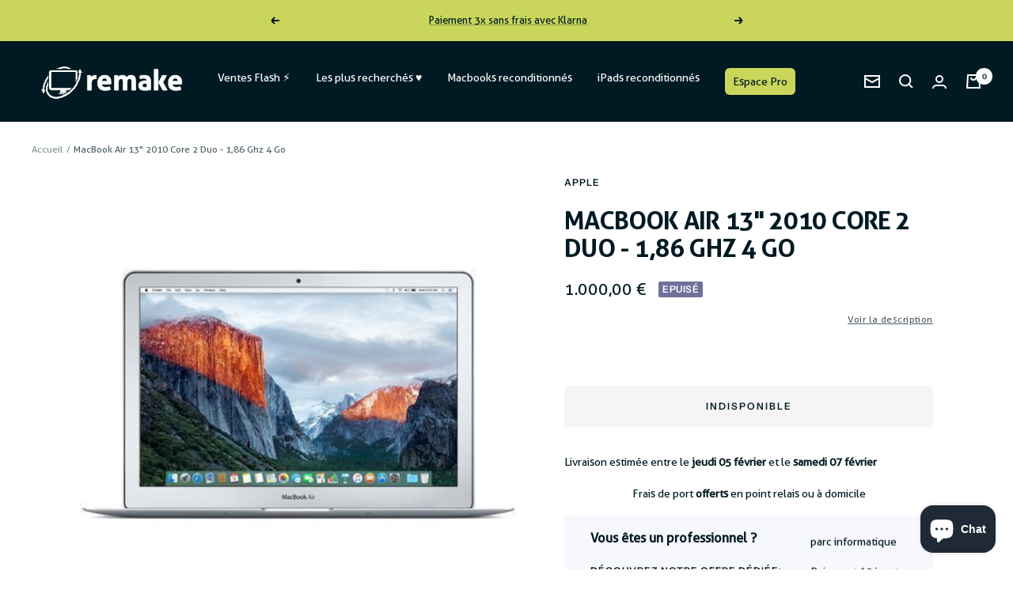

--- FILE ---
content_type: text/html; charset=utf-8
request_url: https://remakefrance.com/products/macbook-air-13-2010-core-2-duo-1-86-ghz-4-go-gris-reconditionne-apple-remake-france
body_size: 41873
content:
<!doctype html><html class="no-js" lang="fr" dir="ltr">
  <head><script> var fc_metafield_callback = "{\"blocks\":{\"date\":true,\"datetime\":true,\"location\":false,\"autoloc\":true,\"name\":false,\"emailfield\":false,\"notefield\":false},\"color\":\"#2681d5\",\"buttontype\":\"buttontext\",\"position\":\"right-bottom\",\"automaticform\":\"disable\",\"delay\":10,\"eventtype\":\"scroll\",\"phrases\":{\"successtitle\":\"Impressionnante!\",\"successtext\":\"Votre rappel a \\u00e9t\\u00e9 confirm\\u00e9.\",\"title\":\"RAPPELEZ-MOI\",\"button\":\"Programmer un appel\",\"nameplace\":\"Entrez votre nom...\",\"locplace\":\"Cliquez pour localiser ...\",\"phoneerr\":\"Veuillez v\\u00e9rifier votre num\\u00e9ro de t\\u00e9l\\u00e9phone\",\"phonephrase\":\"T\\u00e9l\\u00e9phone\",\"datephrase\":\"Date\",\"timephrase\":\"Temps\",\"namephrase\":\"Pr\\u00e9nom\",\"placephrase\":\"Endroit\",\"notephrase\":\"Remarque\",\"emailphrase\":\"E-Mail\",\"emailplace\":\"Entrer votre Email...\"}}"; </script>
    <meta charset="utf-8">
    <meta name="viewport" content="width=device-width, initial-scale=1.0, height=device-height, minimum-scale=1.0, maximum-scale=1.0">
    <meta name="theme-color" content="#001a23">

    <title>MacBook Air 13&quot; 2010 Core 2 Duo - 1,86 Ghz 4 Go</title><meta name="description" content="Remake vous propose le Macbook Air 13&quot; de 2010 reconditionné  Prendre soin du meilleur de la technologie pour leur offrir une nouvelle vie MacBook Air 13&quot; Processeur Core 2 Duo - 1,86 GHz - RAM 4 Go Nous reconditionnons nous-même chacun de nos produits et procédons à l&#39;ensemble des tests de qualité sur notre site en Fr"><link rel="canonical" href="https://remakefrance.com/products/macbook-air-13-2010-core-2-duo-1-86-ghz-4-go-gris-reconditionne-apple-remake-france"><link rel="shortcut icon" href="//remakefrance.com/cdn/shop/files/Remake_favicon_4_1_17196cfb-277f-49d2-8af0-a63059d24744_96x96.png?v=1639671135" type="image/png"><link rel="preconnect" href="https://cdn.shopify.com">
    <link rel="dns-prefetch" href="https://productreviews.shopifycdn.com">
    <link rel="dns-prefetch" href="https://www.google-analytics.com"><link rel="preconnect" href="https://fonts.shopifycdn.com" crossorigin>
      <link href="https://fonts.cdnfonts.com/css/aller" rel="stylesheet"><link rel="preload" as="style" href="//remakefrance.com/cdn/shop/t/2/assets/theme.css?v=91983865096575084141649435976">
    <link rel="preload" as="script" href="//remakefrance.com/cdn/shop/t/2/assets/vendor.js?v=31715688253868339281638380973">
    <link rel="preload" as="script" href="//remakefrance.com/cdn/shop/t/2/assets/theme.js?v=109012160832194151211642511788">

    
    <script src="https://cdnjs.cloudflare.com/ajax/libs/jquery/3.2.1/jquery.min.js"></script><link rel="preload" as="fetch" href="/products/macbook-air-13-2010-core-2-duo-1-86-ghz-4-go-gris-reconditionne-apple-remake-france.js" crossorigin>
      <link rel="preload" as="image" imagesizes="(max-width: 999px) calc(100vw - 48px), 640px" imagesrcset="//remakefrance.com/cdn/shop/products/1577456553.22_c1a57ac6-168e-4507-9527-3a59f837cf53_400x.jpg?v=1641388264 400w, //remakefrance.com/cdn/shop/products/1577456553.22_c1a57ac6-168e-4507-9527-3a59f837cf53_494x.jpg?v=1641388264 494w
"><link rel="preload" as="script" href="//remakefrance.com/cdn/shop/t/2/assets/flickity.js?v=7371222024733052561638380972"><meta property="og:type" content="product">
  <meta property="og:title" content="MacBook Air 13&quot; 2010 Core 2 Duo - 1,86 Ghz 4 Go">
  <meta property="product:price:amount" content="1.000,00">
  <meta property="product:price:currency" content="EUR"><meta property="og:image" content="http://remakefrance.com/cdn/shop/products/1577456553.22_c1a57ac6-168e-4507-9527-3a59f837cf53.jpg?v=1641388264">
  <meta property="og:image:secure_url" content="https://remakefrance.com/cdn/shop/products/1577456553.22_c1a57ac6-168e-4507-9527-3a59f837cf53.jpg?v=1641388264">
  <meta property="og:image:width" content="494">
  <meta property="og:image:height" content="494"><meta property="og:description" content="Remake vous propose le Macbook Air 13&quot; de 2010 reconditionné  Prendre soin du meilleur de la technologie pour leur offrir une nouvelle vie MacBook Air 13&quot; Processeur Core 2 Duo - 1,86 GHz - RAM 4 Go Nous reconditionnons nous-même chacun de nos produits et procédons à l&#39;ensemble des tests de qualité sur notre site en Fr"><meta property="og:url" content="https://remakefrance.com/products/macbook-air-13-2010-core-2-duo-1-86-ghz-4-go-gris-reconditionne-apple-remake-france">
<meta property="og:site_name" content="Remake France"><meta name="twitter:card" content="summary"><meta name="twitter:title" content="MacBook Air 13&quot; 2010 Core 2 Duo - 1,86 Ghz 4 Go">
  <meta name="twitter:description" content="Remake vous propose le Macbook Air 13&quot; de 2010 reconditionné  Prendre soin du meilleur de la technologie pour leur offrir une nouvelle vie MacBook Air 13&quot; Processeur Core 2 Duo - 1,86 GHz - RAM 4 Go Nous reconditionnons nous-même chacun de nos produits et procédons à l&#39;ensemble des tests de qualité sur notre site en France. Ce qui vous permet de bénéficier d&#39;une garantie de 12 mois offerte sur l&#39;achat de votre appareil reconditionné. MacBook Air 13&quot; (2010) - Processeur Core 2 Duo - 1,86 GHz  - 4 Go AZERTY - Français Date de sortie : Fin 2010 Taille écran (pouces) : 13,3 Format de l&#39;écran : 16:10 Résolution : 1280 x 800 Mémoire : 4 Go Type de stockage : SSD Capacité de stockage : 128 Go / 256 Go Touch Bar : Non Retina : Non Type d&#39;écran : LED Bluetooth : Oui Webcam : Oui Microphone : Oui Type mémoire : DDR3-SDRAM Fréquence mémoire"><meta name="twitter:image" content="https://remakefrance.com/cdn/shop/products/1577456553.22_c1a57ac6-168e-4507-9527-3a59f837cf53_1200x1200_crop_center.jpg?v=1641388264">
  <meta name="twitter:image:alt" content="MacBook Air 13&quot; 2010 Core 2 Duo - 1,86 Ghz 4 Go - Apple reconditionné">
    
  <script type="application/ld+json">
  {
    "@context": "https://schema.org",
    "@type": "Product",
    "offers": [{
          "@type": "Offer",
          "name": "Gris \/ 128 Go SSD \/ Correct",
          "availability":"https://schema.org/OutOfStock",
          "price": 1000.0,
          "priceCurrency": "EUR",
          "priceValidUntil": "2026-02-11","sku": "MacBook Air 13\" 2010 Core 2 Duo - 1,86 Ghz 4 Go-128 Go SSD-État_Correct-gris","url": "/products/macbook-air-13-2010-core-2-duo-1-86-ghz-4-go-gris-reconditionne-apple-remake-france?variant=40550402425037"
        },
{
          "@type": "Offer",
          "name": "Gris \/ 128 Go SSD \/ Très bon",
          "availability":"https://schema.org/OutOfStock",
          "price": 1000.0,
          "priceCurrency": "EUR",
          "priceValidUntil": "2026-02-11","sku": "MacBook Air 13\" 2010 Core 2 Duo - 1,86 Ghz 4 Go-128 Go SSD-État_Très bon-gris","url": "/products/macbook-air-13-2010-core-2-duo-1-86-ghz-4-go-gris-reconditionne-apple-remake-france?variant=40550402392269"
        },
{
          "@type": "Offer",
          "name": "Gris \/ 128 Go SSD \/ Parfait",
          "availability":"https://schema.org/OutOfStock",
          "price": 1000.0,
          "priceCurrency": "EUR",
          "priceValidUntil": "2026-02-11","sku": "MacBook Air 13\" 2010 Core 2 Duo - 1,86 Ghz 4 Go-128 Go SSD-État_Parfait-gris","url": "/products/macbook-air-13-2010-core-2-duo-1-86-ghz-4-go-gris-reconditionne-apple-remake-france?variant=40550402359501"
        },
{
          "@type": "Offer",
          "name": "Gris \/ 256 Go SSD \/ Correct",
          "availability":"https://schema.org/OutOfStock",
          "price": 1000.0,
          "priceCurrency": "EUR",
          "priceValidUntil": "2026-02-11","sku": "MacBook Air 13\" 2010 Core 2 Duo - 1,86 Ghz 4 Go-256 Go SSD-État_Correct-gris","url": "/products/macbook-air-13-2010-core-2-duo-1-86-ghz-4-go-gris-reconditionne-apple-remake-france?variant=40550402523341"
        },
{
          "@type": "Offer",
          "name": "Gris \/ 256 Go SSD \/ Très bon",
          "availability":"https://schema.org/OutOfStock",
          "price": 1000.0,
          "priceCurrency": "EUR",
          "priceValidUntil": "2026-02-11","sku": "MacBook Air 13\" 2010 Core 2 Duo - 1,86 Ghz 4 Go-256 Go SSD-État_Très bon-gris","url": "/products/macbook-air-13-2010-core-2-duo-1-86-ghz-4-go-gris-reconditionne-apple-remake-france?variant=40550402490573"
        },
{
          "@type": "Offer",
          "name": "Gris \/ 256 Go SSD \/ Parfait",
          "availability":"https://schema.org/OutOfStock",
          "price": 1000.0,
          "priceCurrency": "EUR",
          "priceValidUntil": "2026-02-11","sku": "MacBook Air 13\" 2010 Core 2 Duo - 1,86 Ghz 4 Go-256 Go SSD-État_Parfait-gris","url": "/products/macbook-air-13-2010-core-2-duo-1-86-ghz-4-go-gris-reconditionne-apple-remake-france?variant=40550402457805"
        }
],
      "gtin13": "3612408479332",
      "productId": "3612408479332",
    "brand": {
      "@type": "Brand",
      "name": "Apple"
    },
    "name": "MacBook Air 13\" 2010 Core 2 Duo - 1,86 Ghz 4 Go",
    "description": "Remake vous propose le Macbook Air 13\" de 2010 reconditionné \n\n\n\nPrendre soin du meilleur de la technologie pour leur offrir une nouvelle vie\n\n MacBook Air 13\" Processeur Core 2 Duo - 1,86 GHz - RAM 4 Go\n\nNous reconditionnons nous-même chacun de nos produits et procédons à l'ensemble des tests de qualité sur notre site en France. Ce qui vous permet de bénéficier d'une garantie de 12 mois offerte sur l'achat de votre appareil reconditionné.\n\n\nMacBook Air 13\" (2010) - Processeur Core 2 Duo - 1,86 GHz  - 4 Go AZERTY - Français\n\n\n\nDate de sortie : Fin 2010\n\n\nTaille écran (pouces) : 13,3\n\n\nFormat de l'écran : 16:10\n\n\nRésolution : 1280 x 800\n\n\nMémoire : 4 Go\n\n\nType de stockage : SSD\n\n\nCapacité de stockage : 128 Go \/ 256 Go\n\n\nTouch Bar : Non\n\n\nRetina : Non\n\n\nType d'écran : LED\n\n\nBluetooth : Oui\n\n\nWebcam : Oui\n\n\nMicrophone : Oui\n\n\nType mémoire : DDR3-SDRAM\n\n\nFréquence mémoire (MHz) : 1066\n\n\nModèle : MacBook Air\n\n\nVitesse du processeur : 1,86 GHz\n\n\nMarque du processeur : Intel\n\n\nNom de la Carte Graphique : NVIDIA GeForce 320M\n\n\nSystème d'exploitation : macOS\n\n\nÉcran tactile : Non\n\n\nTraitement antireflet : Non\n\n\nClavier rétroéclairé : Oui\n\n\nPavé numérique : Non\n\n\nCouleur : Aluminium\n\n\nRéseau : WiFi\n\n\nRéférence constructeur : MC503LL\/A\n\n\nAnnée de sortie : 2010\n\n\nCompatible dernière mise à jour : Non\n\n\nUsage : Usage basique\n\n\nType et langue du clavier : AZERTY - Français\n\n\nProcesseur : Core 2 Duo L9400\n\n\nMarque : Apple\n\n\nPoids : 1370 g\n\n\n",
    "category": "Ordinateurs portables",
    "url": "/products/macbook-air-13-2010-core-2-duo-1-86-ghz-4-go-gris-reconditionne-apple-remake-france",
    "sku": "MacBook Air 13\" 2010 Core 2 Duo - 1,86 Ghz 4 Go-128 Go SSD-État_Correct-gris",
    "image": {
      "@type": "ImageObject",
      "url": "https://remakefrance.com/cdn/shop/products/1577456553.22_c1a57ac6-168e-4507-9527-3a59f837cf53_1024x.jpg?v=1641388264",
      "image": "https://remakefrance.com/cdn/shop/products/1577456553.22_c1a57ac6-168e-4507-9527-3a59f837cf53_1024x.jpg?v=1641388264",
      "name": "MacBook Air 13\" 2010 Core 2 Duo - 1,86 Ghz 4 Go - Apple reconditionné",
      "width": "1024",
      "height": "1024"
    }
  }
  </script>



  <script type="application/ld+json">
  {
    "@context": "https://schema.org",
    "@type": "BreadcrumbList",
  "itemListElement": [{
      "@type": "ListItem",
      "position": 1,
      "name": "Accueil",
      "item": "https://remakefrance.com"
    },{
          "@type": "ListItem",
          "position": 2,
          "name": "MacBook Air 13\" 2010 Core 2 Duo - 1,86 Ghz 4 Go",
          "item": "https://remakefrance.com/products/macbook-air-13-2010-core-2-duo-1-86-ghz-4-go-gris-reconditionne-apple-remake-france"
        }]
  }
  </script>

    <link rel="preload" href="//remakefrance.com/cdn/fonts/epilogue/epilogue_n8.fce680a466ed4f23f54385c46aa2c014c51d421a.woff2" as="font" type="font/woff2" crossorigin><link rel="preload" href="//remakefrance.com/cdn/fonts/instrument_sans/instrumentsans_n4.db86542ae5e1596dbdb28c279ae6c2086c4c5bfa.woff2" as="font" type="font/woff2" crossorigin><style>
  /* Typography (heading) */
  @font-face {
  font-family: Epilogue;
  font-weight: 800;
  font-style: normal;
  font-display: swap;
  src: url("//remakefrance.com/cdn/fonts/epilogue/epilogue_n8.fce680a466ed4f23f54385c46aa2c014c51d421a.woff2") format("woff2"),
       url("//remakefrance.com/cdn/fonts/epilogue/epilogue_n8.2961970d19583d06f062e98ceb588027397f5810.woff") format("woff");
}

@font-face {
  font-family: Epilogue;
  font-weight: 800;
  font-style: italic;
  font-display: swap;
  src: url("//remakefrance.com/cdn/fonts/epilogue/epilogue_i8.ff761dcfbf0a5437130c88f1b2679b905f7ed608.woff2") format("woff2"),
       url("//remakefrance.com/cdn/fonts/epilogue/epilogue_i8.e7ca0c6d6c4d73469c08f9b99e243b2e63239caf.woff") format("woff");
}

/* Typography (body) */
  @font-face {
  font-family: "Instrument Sans";
  font-weight: 400;
  font-style: normal;
  font-display: swap;
  src: url("//remakefrance.com/cdn/fonts/instrument_sans/instrumentsans_n4.db86542ae5e1596dbdb28c279ae6c2086c4c5bfa.woff2") format("woff2"),
       url("//remakefrance.com/cdn/fonts/instrument_sans/instrumentsans_n4.510f1b081e58d08c30978f465518799851ef6d8b.woff") format("woff");
}

@font-face {
  font-family: "Instrument Sans";
  font-weight: 400;
  font-style: italic;
  font-display: swap;
  src: url("//remakefrance.com/cdn/fonts/instrument_sans/instrumentsans_i4.028d3c3cd8d085648c808ceb20cd2fd1eb3560e5.woff2") format("woff2"),
       url("//remakefrance.com/cdn/fonts/instrument_sans/instrumentsans_i4.7e90d82df8dee29a99237cd19cc529d2206706a2.woff") format("woff");
}

@font-face {
  font-family: "Instrument Sans";
  font-weight: 600;
  font-style: normal;
  font-display: swap;
  src: url("//remakefrance.com/cdn/fonts/instrument_sans/instrumentsans_n6.27dc66245013a6f7f317d383a3cc9a0c347fb42d.woff2") format("woff2"),
       url("//remakefrance.com/cdn/fonts/instrument_sans/instrumentsans_n6.1a71efbeeb140ec495af80aad612ad55e19e6d0e.woff") format("woff");
}

@font-face {
  font-family: "Instrument Sans";
  font-weight: 600;
  font-style: italic;
  font-display: swap;
  src: url("//remakefrance.com/cdn/fonts/instrument_sans/instrumentsans_i6.ba8063f6adfa1e7ffe690cc5efa600a1e0a8ec32.woff2") format("woff2"),
       url("//remakefrance.com/cdn/fonts/instrument_sans/instrumentsans_i6.a5bb29b76a0bb820ddaa9417675a5d0bafaa8c1f.woff") format("woff");
}

:root {--heading-color: 0, 26, 35;
    --text-color: 0, 26, 35;
    --background: 255, 255, 255;
    --secondary-background: 245, 245, 245;
    --border-color: 217, 221, 222;
    --border-color-darker: 153, 163, 167;
    --success-color: 63, 139, 63;
    --success-background: 217, 232, 217;
    --error-color: 222, 42, 42;
    --error-background: 253, 240, 240;
    --primary-button-background: 63, 139, 63;
    --primary-button-text-color: 255, 255, 255;
    --secondary-button-background: 201, 214, 91;
    --secondary-button-text-color: 40, 40, 40;
    --product-star-rating: 246, 164, 41;
    --product-on-sale-accent: 63, 139, 63;
    --product-sold-out-accent: 111, 113, 155;
    --product-custom-label-background: 0, 26, 35;
    --product-custom-label-text-color: 255, 255, 255;
    --product-custom-label-2-background: 243, 255, 52;
    --product-custom-label-2-text-color: 0, 0, 0;
    --product-low-stock-text-color: 222, 42, 42;
    --product-in-stock-text-color: 46, 158, 123;
    --loading-bar-background: 0, 26, 35;

    /* We duplicate some "base" colors as root colors, which is useful to use on drawer elements or popover without. Those should not be overridden to avoid issues */
    --root-heading-color: 0, 26, 35;
    --root-text-color: 0, 26, 35;
    --root-background: 255, 255, 255;
    --root-border-color: 217, 221, 222;
    --root-primary-button-background: 63, 139, 63;
    --root-primary-button-text-color: 255, 255, 255;

    --base-font-size: 14px;
    --heading-font-family: Epilogue, sans-serif;
    --heading-font-weight: 800;
    --heading-font-style: normal;
    --heading-text-transform: uppercase;
    --text-font-family: "Instrument Sans", sans-serif;
    --text-font-weight: 400;
    --text-font-style: normal;
    --text-font-bold-weight: 600;

    /* Typography (font size) */
    --heading-xxsmall-font-size: 10px;
    --heading-xsmall-font-size: 10px;
    --heading-small-font-size: 11px;
    --heading-large-font-size: 32px;
    --heading-h1-font-size: 32px;
    --heading-h2-font-size: 28px;
    --heading-h3-font-size: 26px;
    --heading-h4-font-size: 22px;
    --heading-h5-font-size: 18px;
    --heading-h6-font-size: 16px;

    /* Control the look and feel of the theme by changing radius of various elements */
    --button-border-radius: 6px;
    --block-border-radius: 8px;
    --block-border-radius-reduced: 4px;
    --color-swatch-border-radius: 100%;

    /* Button size */
    --button-height: 48px;
    --button-small-height: 40px;

    /* Form related */
    --form-input-field-height: 48px;
    --form-input-gap: 16px;
    --form-submit-margin: 24px;

    /* Product listing related variables */
    --product-list-block-spacing: 32px;

    /* Video related */
    --play-button-background: 255, 255, 255;
    --play-button-arrow: 0, 26, 35;

    /* RTL support */
    --transform-logical-flip: 1;
    --transform-origin-start: left;
    --transform-origin-end: right;

    /* Other */
    --zoom-cursor-svg-url: url(//remakefrance.com/cdn/shop/t/2/assets/zoom-cursor.svg?v=27474776920869581501639416928);
    --arrow-right-svg-url: url(//remakefrance.com/cdn/shop/t/2/assets/arrow-right.svg?v=10564347202046785521639416928);
    --arrow-left-svg-url: url(//remakefrance.com/cdn/shop/t/2/assets/arrow-left.svg?v=93564597793625211639416928);

    /* Some useful variables that we can reuse in our CSS. Some explanation are needed for some of them:
       - container-max-width-minus-gutters: represents the container max width without the edge gutters
       - container-outer-width: considering the screen width, represent all the space outside the container
       - container-outer-margin: same as container-outer-width but get set to 0 inside a container
       - container-inner-width: the effective space inside the container (minus gutters)
       - grid-column-width: represents the width of a single column of the grid
       - vertical-breather: this is a variable that defines the global "spacing" between sections, and inside the section
                            to create some "breath" and minimum spacing
     */
    --container-max-width: 1600px;
    --container-gutter: 24px;
    --container-max-width-minus-gutters: calc(var(--container-max-width) - (var(--container-gutter)) * 2);
    --container-outer-width: max(calc((100vw - var(--container-max-width-minus-gutters)) / 2), var(--container-gutter));
    --container-outer-margin: var(--container-outer-width);
    --container-inner-width: calc(100vw - var(--container-outer-width) * 2);

    --grid-column-count: 10;
    --grid-gap: 24px;
    --grid-column-width: calc((100vw - var(--container-outer-width) * 2 - var(--grid-gap) * (var(--grid-column-count) - 1)) / var(--grid-column-count));

    --vertical-breather: 48px;
    --vertical-breather-tight: 48px;

    /* Shopify related variables */
    --payment-terms-background-color: #ffffff;
  }

  @media screen and (min-width: 741px) {
    :root {
      --container-gutter: 40px;
      --grid-column-count: 20;
      --vertical-breather: 64px;
      --vertical-breather-tight: 64px;

      /* Typography (font size) */
      --heading-xsmall-font-size: 11px;
      --heading-small-font-size: 12px;
      --heading-large-font-size: 48px;
      --heading-h1-font-size: 48px;
      --heading-h2-font-size: 36px;
      --heading-h3-font-size: 30px;
      --heading-h4-font-size: 22px;
      --heading-h5-font-size: 18px;
      --heading-h6-font-size: 16px;

      /* Form related */
      --form-input-field-height: 52px;
      --form-submit-margin: 32px;

      /* Button size */
      --button-height: 52px;
      --button-small-height: 44px;
    }
  }

  @media screen and (min-width: 1200px) {
    :root {
      --vertical-breather: 80px;
      --vertical-breather-tight: 64px;
      --product-list-block-spacing: 48px;

      /* Typography */
      --heading-large-font-size: 58px;
      --heading-h1-font-size: 50px;
      --heading-h2-font-size: 44px;
      --heading-h3-font-size: 32px;
      --heading-h4-font-size: 26px;
      --heading-h5-font-size: 22px;
      --heading-h6-font-size: 16px;
    }
  }

  @media screen and (min-width: 1600px) {
    :root {
      --vertical-breather: 90px;
      --vertical-breather-tight: 64px;
    }
  }
</style>
    <script>
  // This allows to expose several variables to the global scope, to be used in scripts
  window.themeVariables = {
    settings: {
      direction: "ltr",
      pageType: "product",
      cartCount: 0,
      moneyFormat: "{{amount_with_comma_separator}} €",
      moneyWithCurrencyFormat: "{{amount_with_comma_separator}} €",
      showVendor: false,
      discountMode: "percentage",
      currencyCodeEnabled: false,
      searchMode: "product,article,collection",
      searchUnavailableProducts: "last",
      cartType: "drawer",
      cartCurrency: "EUR",
      mobileZoomFactor: 2.5
    },

    routes: {
      host: "remakefrance.com",
      rootUrl: "\/",
      rootUrlWithoutSlash: '',
      cartUrl: "\/cart",
      cartAddUrl: "\/cart\/add",
      cartChangeUrl: "\/cart\/change",
      searchUrl: "\/search",
      predictiveSearchUrl: "\/search\/suggest",
      productRecommendationsUrl: "\/recommendations\/products"
    },

    strings: {
      accessibilityDelete: "Supprimer",
      accessibilityClose: "Fermer",
      collectionSoldOut: "Epuisé",
      collectionDiscount: "-@savings@",
      productSalePrice: "Prix de vente",
      productRegularPrice: "Prix normal",
      productFormUnavailable: "Indisponible",
      productFormSoldOut: "Indisponible",
      productFormPreOrder: "Pre-commander",
      productFormAddToCart: "Ajouter au panier",
      searchNoResults: "Aucun résultat n\u0026#39;a été retourné.",
      searchNewSearch: "Nouvelle recherche",
      searchProducts: "Produits",
      searchArticles: "Blog",
      searchPages: "Pages",
      searchCollections: "Collections",
      cartViewCart: "Voir panier",
      cartItemAdded: "Produit ajouté à votre panier !",
      cartItemAddedShort: "Ajouté au panier !",
      cartAddOrderNote: "Ajouter une note",
      cartEditOrderNote: "Modifier la note",
      shippingEstimatorNoResults: "Désolé, nous ne livrons pas à votre destination.",
      shippingEstimatorOneResult: "Il y a un frais d\u0026#39;envoi pour votre adresse :",
      shippingEstimatorMultipleResults: "Il y a plusieurs frais d\u0026#39;envoi pour votre adresse :",
      shippingEstimatorError: "Une ou plusieurs erreurs se sont produites lors de la récupération des frais d\u0026#39;envoi :"
    },

    libs: {
      flickity: "\/\/remakefrance.com\/cdn\/shop\/t\/2\/assets\/flickity.js?v=7371222024733052561638380972",
      photoswipe: "\/\/remakefrance.com\/cdn\/shop\/t\/2\/assets\/photoswipe.js?v=132268647426145925301638380972",
      qrCode: "\/\/remakefrance.com\/cdn\/shopifycloud\/storefront\/assets\/themes_support\/vendor\/qrcode-3f2b403b.js"
    },

    breakpoints: {
      phone: 'screen and (max-width: 740px)',
      tablet: 'screen and (min-width: 741px) and (max-width: 999px)',
      tabletAndUp: 'screen and (min-width: 741px)',
      pocket: 'screen and (max-width: 999px)',
      lap: 'screen and (min-width: 1000px) and (max-width: 1199px)',
      lapAndUp: 'screen and (min-width: 1000px)',
      desktop: 'screen and (min-width: 1200px)',
      wide: 'screen and (min-width: 1400px)'
    }
  };

  if ('noModule' in HTMLScriptElement.prototype) {
    // Old browsers (like IE) that does not support module will be considered as if not executing JS at all
    document.documentElement.className = document.documentElement.className.replace('no-js', 'js');

    requestAnimationFrame(() => {
      const viewportHeight = (window.visualViewport ? window.visualViewport.height : document.documentElement.clientHeight);
      document.documentElement.style.setProperty('--window-height',viewportHeight + 'px');
    });
  }// We save the product ID in local storage to be eventually used for recently viewed section
    try {
      const items = JSON.parse(localStorage.getItem('theme:recently-viewed-products') || '[]');

      // We check if the current product already exists, and if it does not, we add it at the start
      if (!items.includes(6880474366157)) {
        items.unshift(6880474366157);
      }

      localStorage.setItem('theme:recently-viewed-products', JSON.stringify(items.slice(0, 20)));
    } catch (e) {
      // Safari in private mode does not allow setting item, we silently fail
    }</script>

    <link rel="stylesheet" href="//remakefrance.com/cdn/shop/t/2/assets/theme.css?v=91983865096575084141649435976">

    <script src="//remakefrance.com/cdn/shop/t/2/assets/vendor.js?v=31715688253868339281638380973" defer></script>
    <script src="//remakefrance.com/cdn/shop/t/2/assets/theme.js?v=109012160832194151211642511788" defer></script>
    <script src="//remakefrance.com/cdn/shop/t/2/assets/custom.js?v=167639537848865775061638380971" defer></script>

    <script>
  		(function(w,d,t,r,u){var f,n,i;w[u]=w[u]||[],f=function(){var o={ti:"134629344"};o.q=w[u],w[u]=new UET(o),w[u].push("pageLoad")},n=d.createElement(t),n.src=r,n.async=1,n.onload=n.onreadystatechange=function(){var s=this.readyState;s&&s!=="loaded"&&s!=="complete"||(f(),n.onload=n.onreadystatechange=null)},i=d.getElementsByTagName(t)[0],i.parentNode.insertBefore(n,i)})(window,document,"script","//bat.bing.com/bat.js","uetq");
	</script>
    
    <script>window.performance && window.performance.mark && window.performance.mark('shopify.content_for_header.start');</script><meta name="google-site-verification" content="n9Xz63LRiuKJe815c0gXyfAdtDzX0PnvT8uqWYyUKtc">
<meta name="facebook-domain-verification" content="8tst4ki7wkpczg5wj4fulto7y65dof">
<meta name="facebook-domain-verification" content="9wghd7pdqaqc1zvnzxqj1bnl9it778">
<meta id="shopify-digital-wallet" name="shopify-digital-wallet" content="/60972662989/digital_wallets/dialog">
<meta name="shopify-checkout-api-token" content="ebba1cd8599f47e59b47eefee90c022f">
<meta id="in-context-paypal-metadata" data-shop-id="60972662989" data-venmo-supported="false" data-environment="production" data-locale="fr_FR" data-paypal-v4="true" data-currency="EUR">
<link rel="alternate" type="application/json+oembed" href="https://remakefrance.com/products/macbook-air-13-2010-core-2-duo-1-86-ghz-4-go-gris-reconditionne-apple-remake-france.oembed">
<script async="async" src="/checkouts/internal/preloads.js?locale=fr-FR"></script>
<link rel="preconnect" href="https://shop.app" crossorigin="anonymous">
<script async="async" src="https://shop.app/checkouts/internal/preloads.js?locale=fr-FR&shop_id=60972662989" crossorigin="anonymous"></script>
<script id="apple-pay-shop-capabilities" type="application/json">{"shopId":60972662989,"countryCode":"FR","currencyCode":"EUR","merchantCapabilities":["supports3DS"],"merchantId":"gid:\/\/shopify\/Shop\/60972662989","merchantName":"Remake France","requiredBillingContactFields":["postalAddress","email","phone"],"requiredShippingContactFields":["postalAddress","email","phone"],"shippingType":"shipping","supportedNetworks":["visa","masterCard","amex","maestro"],"total":{"type":"pending","label":"Remake France","amount":"1.00"},"shopifyPaymentsEnabled":true,"supportsSubscriptions":true}</script>
<script id="shopify-features" type="application/json">{"accessToken":"ebba1cd8599f47e59b47eefee90c022f","betas":["rich-media-storefront-analytics"],"domain":"remakefrance.com","predictiveSearch":true,"shopId":60972662989,"locale":"fr"}</script>
<script>var Shopify = Shopify || {};
Shopify.shop = "remakefrance.myshopify.com";
Shopify.locale = "fr";
Shopify.currency = {"active":"EUR","rate":"1.0"};
Shopify.country = "FR";
Shopify.theme = {"name":"Focal","id":127668322509,"schema_name":"Focal","schema_version":"8.5.2","theme_store_id":714,"role":"main"};
Shopify.theme.handle = "null";
Shopify.theme.style = {"id":null,"handle":null};
Shopify.cdnHost = "remakefrance.com/cdn";
Shopify.routes = Shopify.routes || {};
Shopify.routes.root = "/";</script>
<script type="module">!function(o){(o.Shopify=o.Shopify||{}).modules=!0}(window);</script>
<script>!function(o){function n(){var o=[];function n(){o.push(Array.prototype.slice.apply(arguments))}return n.q=o,n}var t=o.Shopify=o.Shopify||{};t.loadFeatures=n(),t.autoloadFeatures=n()}(window);</script>
<script>
  window.ShopifyPay = window.ShopifyPay || {};
  window.ShopifyPay.apiHost = "shop.app\/pay";
  window.ShopifyPay.redirectState = null;
</script>
<script id="shop-js-analytics" type="application/json">{"pageType":"product"}</script>
<script defer="defer" async type="module" src="//remakefrance.com/cdn/shopifycloud/shop-js/modules/v2/client.init-shop-cart-sync_Lpn8ZOi5.fr.esm.js"></script>
<script defer="defer" async type="module" src="//remakefrance.com/cdn/shopifycloud/shop-js/modules/v2/chunk.common_X4Hu3kma.esm.js"></script>
<script defer="defer" async type="module" src="//remakefrance.com/cdn/shopifycloud/shop-js/modules/v2/chunk.modal_BV0V5IrV.esm.js"></script>
<script type="module">
  await import("//remakefrance.com/cdn/shopifycloud/shop-js/modules/v2/client.init-shop-cart-sync_Lpn8ZOi5.fr.esm.js");
await import("//remakefrance.com/cdn/shopifycloud/shop-js/modules/v2/chunk.common_X4Hu3kma.esm.js");
await import("//remakefrance.com/cdn/shopifycloud/shop-js/modules/v2/chunk.modal_BV0V5IrV.esm.js");

  window.Shopify.SignInWithShop?.initShopCartSync?.({"fedCMEnabled":true,"windoidEnabled":true});

</script>
<script>
  window.Shopify = window.Shopify || {};
  if (!window.Shopify.featureAssets) window.Shopify.featureAssets = {};
  window.Shopify.featureAssets['shop-js'] = {"shop-cart-sync":["modules/v2/client.shop-cart-sync_hBo3gat_.fr.esm.js","modules/v2/chunk.common_X4Hu3kma.esm.js","modules/v2/chunk.modal_BV0V5IrV.esm.js"],"init-fed-cm":["modules/v2/client.init-fed-cm_BoVeauXL.fr.esm.js","modules/v2/chunk.common_X4Hu3kma.esm.js","modules/v2/chunk.modal_BV0V5IrV.esm.js"],"init-shop-email-lookup-coordinator":["modules/v2/client.init-shop-email-lookup-coordinator_CX4-Y-CZ.fr.esm.js","modules/v2/chunk.common_X4Hu3kma.esm.js","modules/v2/chunk.modal_BV0V5IrV.esm.js"],"init-windoid":["modules/v2/client.init-windoid_iuUmw7cp.fr.esm.js","modules/v2/chunk.common_X4Hu3kma.esm.js","modules/v2/chunk.modal_BV0V5IrV.esm.js"],"shop-button":["modules/v2/client.shop-button_DumFxEIo.fr.esm.js","modules/v2/chunk.common_X4Hu3kma.esm.js","modules/v2/chunk.modal_BV0V5IrV.esm.js"],"shop-cash-offers":["modules/v2/client.shop-cash-offers_BPdnZcGX.fr.esm.js","modules/v2/chunk.common_X4Hu3kma.esm.js","modules/v2/chunk.modal_BV0V5IrV.esm.js"],"shop-toast-manager":["modules/v2/client.shop-toast-manager_sjv6XvZD.fr.esm.js","modules/v2/chunk.common_X4Hu3kma.esm.js","modules/v2/chunk.modal_BV0V5IrV.esm.js"],"init-shop-cart-sync":["modules/v2/client.init-shop-cart-sync_Lpn8ZOi5.fr.esm.js","modules/v2/chunk.common_X4Hu3kma.esm.js","modules/v2/chunk.modal_BV0V5IrV.esm.js"],"init-customer-accounts-sign-up":["modules/v2/client.init-customer-accounts-sign-up_DQVKlaja.fr.esm.js","modules/v2/client.shop-login-button_DkHUpD44.fr.esm.js","modules/v2/chunk.common_X4Hu3kma.esm.js","modules/v2/chunk.modal_BV0V5IrV.esm.js"],"pay-button":["modules/v2/client.pay-button_DN6Ek-nh.fr.esm.js","modules/v2/chunk.common_X4Hu3kma.esm.js","modules/v2/chunk.modal_BV0V5IrV.esm.js"],"init-customer-accounts":["modules/v2/client.init-customer-accounts_BQOJrVdv.fr.esm.js","modules/v2/client.shop-login-button_DkHUpD44.fr.esm.js","modules/v2/chunk.common_X4Hu3kma.esm.js","modules/v2/chunk.modal_BV0V5IrV.esm.js"],"avatar":["modules/v2/client.avatar_BTnouDA3.fr.esm.js"],"init-shop-for-new-customer-accounts":["modules/v2/client.init-shop-for-new-customer-accounts_DW7xpOCZ.fr.esm.js","modules/v2/client.shop-login-button_DkHUpD44.fr.esm.js","modules/v2/chunk.common_X4Hu3kma.esm.js","modules/v2/chunk.modal_BV0V5IrV.esm.js"],"shop-follow-button":["modules/v2/client.shop-follow-button_CXr7UFuQ.fr.esm.js","modules/v2/chunk.common_X4Hu3kma.esm.js","modules/v2/chunk.modal_BV0V5IrV.esm.js"],"checkout-modal":["modules/v2/client.checkout-modal_CXg0VCPn.fr.esm.js","modules/v2/chunk.common_X4Hu3kma.esm.js","modules/v2/chunk.modal_BV0V5IrV.esm.js"],"shop-login-button":["modules/v2/client.shop-login-button_DkHUpD44.fr.esm.js","modules/v2/chunk.common_X4Hu3kma.esm.js","modules/v2/chunk.modal_BV0V5IrV.esm.js"],"lead-capture":["modules/v2/client.lead-capture_C9SxlK5K.fr.esm.js","modules/v2/chunk.common_X4Hu3kma.esm.js","modules/v2/chunk.modal_BV0V5IrV.esm.js"],"shop-login":["modules/v2/client.shop-login_DQBEMTrD.fr.esm.js","modules/v2/chunk.common_X4Hu3kma.esm.js","modules/v2/chunk.modal_BV0V5IrV.esm.js"],"payment-terms":["modules/v2/client.payment-terms_CokxZuo0.fr.esm.js","modules/v2/chunk.common_X4Hu3kma.esm.js","modules/v2/chunk.modal_BV0V5IrV.esm.js"]};
</script>
<script>(function() {
  var isLoaded = false;
  function asyncLoad() {
    if (isLoaded) return;
    isLoaded = true;
    var urls = ["https:\/\/static.klaviyo.com\/onsite\/js\/klaviyo.js?company_id=SWZvnn\u0026shop=remakefrance.myshopify.com","https:\/\/static.klaviyo.com\/onsite\/js\/klaviyo.js?company_id=SWZvnn\u0026shop=remakefrance.myshopify.com","https:\/\/gdprcdn.b-cdn.net\/js\/gdpr_cookie_consent.min.js?shop=remakefrance.myshopify.com","https:\/\/countdown.conversionbear.com\/script?app=countdown\u0026shop=remakefrance.myshopify.com","https:\/\/servicepoints.sendcloud.sc\/shops\/shopify\/embed\/cfedfb8d-1f9b-4282-b422-fff4e92a1109.js?shop=remakefrance.myshopify.com","https:\/\/d1564fddzjmdj5.cloudfront.net\/initializercolissimo.js?app_name=happycolissimo\u0026cloud=d1564fddzjmdj5.cloudfront.net\u0026shop=remakefrance.myshopify.com","https:\/\/cdn.hextom.com\/js\/eventpromotionbar.js?shop=remakefrance.myshopify.com"];
    for (var i = 0; i < urls.length; i++) {
      var s = document.createElement('script');
      s.type = 'text/javascript';
      s.async = true;
      s.src = urls[i];
      var x = document.getElementsByTagName('script')[0];
      x.parentNode.insertBefore(s, x);
    }
  };
  if(window.attachEvent) {
    window.attachEvent('onload', asyncLoad);
  } else {
    window.addEventListener('load', asyncLoad, false);
  }
})();</script>
<script id="__st">var __st={"a":60972662989,"offset":3600,"reqid":"e4fd924e-b86c-48b5-8052-de8548ce21c3-1769915459","pageurl":"remakefrance.com\/products\/macbook-air-13-2010-core-2-duo-1-86-ghz-4-go-gris-reconditionne-apple-remake-france","u":"40b810f68a99","p":"product","rtyp":"product","rid":6880474366157};</script>
<script>window.ShopifyPaypalV4VisibilityTracking = true;</script>
<script id="captcha-bootstrap">!function(){'use strict';const t='contact',e='account',n='new_comment',o=[[t,t],['blogs',n],['comments',n],[t,'customer']],c=[[e,'customer_login'],[e,'guest_login'],[e,'recover_customer_password'],[e,'create_customer']],r=t=>t.map((([t,e])=>`form[action*='/${t}']:not([data-nocaptcha='true']) input[name='form_type'][value='${e}']`)).join(','),a=t=>()=>t?[...document.querySelectorAll(t)].map((t=>t.form)):[];function s(){const t=[...o],e=r(t);return a(e)}const i='password',u='form_key',d=['recaptcha-v3-token','g-recaptcha-response','h-captcha-response',i],f=()=>{try{return window.sessionStorage}catch{return}},m='__shopify_v',_=t=>t.elements[u];function p(t,e,n=!1){try{const o=window.sessionStorage,c=JSON.parse(o.getItem(e)),{data:r}=function(t){const{data:e,action:n}=t;return t[m]||n?{data:e,action:n}:{data:t,action:n}}(c);for(const[e,n]of Object.entries(r))t.elements[e]&&(t.elements[e].value=n);n&&o.removeItem(e)}catch(o){console.error('form repopulation failed',{error:o})}}const l='form_type',E='cptcha';function T(t){t.dataset[E]=!0}const w=window,h=w.document,L='Shopify',v='ce_forms',y='captcha';let A=!1;((t,e)=>{const n=(g='f06e6c50-85a8-45c8-87d0-21a2b65856fe',I='https://cdn.shopify.com/shopifycloud/storefront-forms-hcaptcha/ce_storefront_forms_captcha_hcaptcha.v1.5.2.iife.js',D={infoText:'Protégé par hCaptcha',privacyText:'Confidentialité',termsText:'Conditions'},(t,e,n)=>{const o=w[L][v],c=o.bindForm;if(c)return c(t,g,e,D).then(n);var r;o.q.push([[t,g,e,D],n]),r=I,A||(h.body.append(Object.assign(h.createElement('script'),{id:'captcha-provider',async:!0,src:r})),A=!0)});var g,I,D;w[L]=w[L]||{},w[L][v]=w[L][v]||{},w[L][v].q=[],w[L][y]=w[L][y]||{},w[L][y].protect=function(t,e){n(t,void 0,e),T(t)},Object.freeze(w[L][y]),function(t,e,n,w,h,L){const[v,y,A,g]=function(t,e,n){const i=e?o:[],u=t?c:[],d=[...i,...u],f=r(d),m=r(i),_=r(d.filter((([t,e])=>n.includes(e))));return[a(f),a(m),a(_),s()]}(w,h,L),I=t=>{const e=t.target;return e instanceof HTMLFormElement?e:e&&e.form},D=t=>v().includes(t);t.addEventListener('submit',(t=>{const e=I(t);if(!e)return;const n=D(e)&&!e.dataset.hcaptchaBound&&!e.dataset.recaptchaBound,o=_(e),c=g().includes(e)&&(!o||!o.value);(n||c)&&t.preventDefault(),c&&!n&&(function(t){try{if(!f())return;!function(t){const e=f();if(!e)return;const n=_(t);if(!n)return;const o=n.value;o&&e.removeItem(o)}(t);const e=Array.from(Array(32),(()=>Math.random().toString(36)[2])).join('');!function(t,e){_(t)||t.append(Object.assign(document.createElement('input'),{type:'hidden',name:u})),t.elements[u].value=e}(t,e),function(t,e){const n=f();if(!n)return;const o=[...t.querySelectorAll(`input[type='${i}']`)].map((({name:t})=>t)),c=[...d,...o],r={};for(const[a,s]of new FormData(t).entries())c.includes(a)||(r[a]=s);n.setItem(e,JSON.stringify({[m]:1,action:t.action,data:r}))}(t,e)}catch(e){console.error('failed to persist form',e)}}(e),e.submit())}));const S=(t,e)=>{t&&!t.dataset[E]&&(n(t,e.some((e=>e===t))),T(t))};for(const o of['focusin','change'])t.addEventListener(o,(t=>{const e=I(t);D(e)&&S(e,y())}));const B=e.get('form_key'),M=e.get(l),P=B&&M;t.addEventListener('DOMContentLoaded',(()=>{const t=y();if(P)for(const e of t)e.elements[l].value===M&&p(e,B);[...new Set([...A(),...v().filter((t=>'true'===t.dataset.shopifyCaptcha))])].forEach((e=>S(e,t)))}))}(h,new URLSearchParams(w.location.search),n,t,e,['guest_login'])})(!0,!0)}();</script>
<script integrity="sha256-4kQ18oKyAcykRKYeNunJcIwy7WH5gtpwJnB7kiuLZ1E=" data-source-attribution="shopify.loadfeatures" defer="defer" src="//remakefrance.com/cdn/shopifycloud/storefront/assets/storefront/load_feature-a0a9edcb.js" crossorigin="anonymous"></script>
<script crossorigin="anonymous" defer="defer" src="//remakefrance.com/cdn/shopifycloud/storefront/assets/shopify_pay/storefront-65b4c6d7.js?v=20250812"></script>
<script data-source-attribution="shopify.dynamic_checkout.dynamic.init">var Shopify=Shopify||{};Shopify.PaymentButton=Shopify.PaymentButton||{isStorefrontPortableWallets:!0,init:function(){window.Shopify.PaymentButton.init=function(){};var t=document.createElement("script");t.src="https://remakefrance.com/cdn/shopifycloud/portable-wallets/latest/portable-wallets.fr.js",t.type="module",document.head.appendChild(t)}};
</script>
<script data-source-attribution="shopify.dynamic_checkout.buyer_consent">
  function portableWalletsHideBuyerConsent(e){var t=document.getElementById("shopify-buyer-consent"),n=document.getElementById("shopify-subscription-policy-button");t&&n&&(t.classList.add("hidden"),t.setAttribute("aria-hidden","true"),n.removeEventListener("click",e))}function portableWalletsShowBuyerConsent(e){var t=document.getElementById("shopify-buyer-consent"),n=document.getElementById("shopify-subscription-policy-button");t&&n&&(t.classList.remove("hidden"),t.removeAttribute("aria-hidden"),n.addEventListener("click",e))}window.Shopify?.PaymentButton&&(window.Shopify.PaymentButton.hideBuyerConsent=portableWalletsHideBuyerConsent,window.Shopify.PaymentButton.showBuyerConsent=portableWalletsShowBuyerConsent);
</script>
<script>
  function portableWalletsCleanup(e){e&&e.src&&console.error("Failed to load portable wallets script "+e.src);var t=document.querySelectorAll("shopify-accelerated-checkout .shopify-payment-button__skeleton, shopify-accelerated-checkout-cart .wallet-cart-button__skeleton"),e=document.getElementById("shopify-buyer-consent");for(let e=0;e<t.length;e++)t[e].remove();e&&e.remove()}function portableWalletsNotLoadedAsModule(e){e instanceof ErrorEvent&&"string"==typeof e.message&&e.message.includes("import.meta")&&"string"==typeof e.filename&&e.filename.includes("portable-wallets")&&(window.removeEventListener("error",portableWalletsNotLoadedAsModule),window.Shopify.PaymentButton.failedToLoad=e,"loading"===document.readyState?document.addEventListener("DOMContentLoaded",window.Shopify.PaymentButton.init):window.Shopify.PaymentButton.init())}window.addEventListener("error",portableWalletsNotLoadedAsModule);
</script>

<script type="module" src="https://remakefrance.com/cdn/shopifycloud/portable-wallets/latest/portable-wallets.fr.js" onError="portableWalletsCleanup(this)" crossorigin="anonymous"></script>
<script nomodule>
  document.addEventListener("DOMContentLoaded", portableWalletsCleanup);
</script>

<link id="shopify-accelerated-checkout-styles" rel="stylesheet" media="screen" href="https://remakefrance.com/cdn/shopifycloud/portable-wallets/latest/accelerated-checkout-backwards-compat.css" crossorigin="anonymous">
<style id="shopify-accelerated-checkout-cart">
        #shopify-buyer-consent {
  margin-top: 1em;
  display: inline-block;
  width: 100%;
}

#shopify-buyer-consent.hidden {
  display: none;
}

#shopify-subscription-policy-button {
  background: none;
  border: none;
  padding: 0;
  text-decoration: underline;
  font-size: inherit;
  cursor: pointer;
}

#shopify-subscription-policy-button::before {
  box-shadow: none;
}

      </style>

<script>window.performance && window.performance.mark && window.performance.mark('shopify.content_for_header.end');</script>
    
        <!-- Google Tag Manager -->
    <script>(function(w,d,s,l,i){w[l]=w[l]||[];w[l].push({'gtm.start':
    new Date().getTime(),event:'gtm.js'});var f=d.getElementsByTagName(s)[0],
    j=d.createElement(s),dl=l!='dataLayer'?'&l='+l:'';j.async=true;j.src=
    'https://www.googletagmanager.com/gtm.js?id='+i+dl;f.parentNode.insertBefore(j,f);
    })(window,document,'script','dataLayer','GTM-PML8349');</script>
    <!-- End Google Tag Manager -->
    
    <script>
      window.addEventListener( "pageshow", function ( event ) {
      var historyTraversal = event.persisted || ( typeof window.performance != "undefined" && window.performance.navigation.type === 2 );
      if ( historyTraversal ) {
      window.location.reload();
      }
      });
    </script>
  <!-- BEGIN app block: shopify://apps/consentmo-gdpr/blocks/gdpr_cookie_consent/4fbe573f-a377-4fea-9801-3ee0858cae41 -->


<!-- END app block --><script src="https://cdn.shopify.com/extensions/019c0f34-b0c2-78b5-b4b0-899f0a45188a/consentmo-gdpr-616/assets/consentmo_cookie_consent.js" type="text/javascript" defer="defer"></script>
<script src="https://cdn.shopify.com/extensions/e8878072-2f6b-4e89-8082-94b04320908d/inbox-1254/assets/inbox-chat-loader.js" type="text/javascript" defer="defer"></script>
<script src="https://cdn.shopify.com/extensions/6da6ffdd-cf2b-4a18-80e5-578ff81399ca/klarna-on-site-messaging-33/assets/index.js" type="text/javascript" defer="defer"></script>
<link href="https://monorail-edge.shopifysvc.com" rel="dns-prefetch">
<script>(function(){if ("sendBeacon" in navigator && "performance" in window) {try {var session_token_from_headers = performance.getEntriesByType('navigation')[0].serverTiming.find(x => x.name == '_s').description;} catch {var session_token_from_headers = undefined;}var session_cookie_matches = document.cookie.match(/_shopify_s=([^;]*)/);var session_token_from_cookie = session_cookie_matches && session_cookie_matches.length === 2 ? session_cookie_matches[1] : "";var session_token = session_token_from_headers || session_token_from_cookie || "";function handle_abandonment_event(e) {var entries = performance.getEntries().filter(function(entry) {return /monorail-edge.shopifysvc.com/.test(entry.name);});if (!window.abandonment_tracked && entries.length === 0) {window.abandonment_tracked = true;var currentMs = Date.now();var navigation_start = performance.timing.navigationStart;var payload = {shop_id: 60972662989,url: window.location.href,navigation_start,duration: currentMs - navigation_start,session_token,page_type: "product"};window.navigator.sendBeacon("https://monorail-edge.shopifysvc.com/v1/produce", JSON.stringify({schema_id: "online_store_buyer_site_abandonment/1.1",payload: payload,metadata: {event_created_at_ms: currentMs,event_sent_at_ms: currentMs}}));}}window.addEventListener('pagehide', handle_abandonment_event);}}());</script>
<script id="web-pixels-manager-setup">(function e(e,d,r,n,o){if(void 0===o&&(o={}),!Boolean(null===(a=null===(i=window.Shopify)||void 0===i?void 0:i.analytics)||void 0===a?void 0:a.replayQueue)){var i,a;window.Shopify=window.Shopify||{};var t=window.Shopify;t.analytics=t.analytics||{};var s=t.analytics;s.replayQueue=[],s.publish=function(e,d,r){return s.replayQueue.push([e,d,r]),!0};try{self.performance.mark("wpm:start")}catch(e){}var l=function(){var e={modern:/Edge?\/(1{2}[4-9]|1[2-9]\d|[2-9]\d{2}|\d{4,})\.\d+(\.\d+|)|Firefox\/(1{2}[4-9]|1[2-9]\d|[2-9]\d{2}|\d{4,})\.\d+(\.\d+|)|Chrom(ium|e)\/(9{2}|\d{3,})\.\d+(\.\d+|)|(Maci|X1{2}).+ Version\/(15\.\d+|(1[6-9]|[2-9]\d|\d{3,})\.\d+)([,.]\d+|)( \(\w+\)|)( Mobile\/\w+|) Safari\/|Chrome.+OPR\/(9{2}|\d{3,})\.\d+\.\d+|(CPU[ +]OS|iPhone[ +]OS|CPU[ +]iPhone|CPU IPhone OS|CPU iPad OS)[ +]+(15[._]\d+|(1[6-9]|[2-9]\d|\d{3,})[._]\d+)([._]\d+|)|Android:?[ /-](13[3-9]|1[4-9]\d|[2-9]\d{2}|\d{4,})(\.\d+|)(\.\d+|)|Android.+Firefox\/(13[5-9]|1[4-9]\d|[2-9]\d{2}|\d{4,})\.\d+(\.\d+|)|Android.+Chrom(ium|e)\/(13[3-9]|1[4-9]\d|[2-9]\d{2}|\d{4,})\.\d+(\.\d+|)|SamsungBrowser\/([2-9]\d|\d{3,})\.\d+/,legacy:/Edge?\/(1[6-9]|[2-9]\d|\d{3,})\.\d+(\.\d+|)|Firefox\/(5[4-9]|[6-9]\d|\d{3,})\.\d+(\.\d+|)|Chrom(ium|e)\/(5[1-9]|[6-9]\d|\d{3,})\.\d+(\.\d+|)([\d.]+$|.*Safari\/(?![\d.]+ Edge\/[\d.]+$))|(Maci|X1{2}).+ Version\/(10\.\d+|(1[1-9]|[2-9]\d|\d{3,})\.\d+)([,.]\d+|)( \(\w+\)|)( Mobile\/\w+|) Safari\/|Chrome.+OPR\/(3[89]|[4-9]\d|\d{3,})\.\d+\.\d+|(CPU[ +]OS|iPhone[ +]OS|CPU[ +]iPhone|CPU IPhone OS|CPU iPad OS)[ +]+(10[._]\d+|(1[1-9]|[2-9]\d|\d{3,})[._]\d+)([._]\d+|)|Android:?[ /-](13[3-9]|1[4-9]\d|[2-9]\d{2}|\d{4,})(\.\d+|)(\.\d+|)|Mobile Safari.+OPR\/([89]\d|\d{3,})\.\d+\.\d+|Android.+Firefox\/(13[5-9]|1[4-9]\d|[2-9]\d{2}|\d{4,})\.\d+(\.\d+|)|Android.+Chrom(ium|e)\/(13[3-9]|1[4-9]\d|[2-9]\d{2}|\d{4,})\.\d+(\.\d+|)|Android.+(UC? ?Browser|UCWEB|U3)[ /]?(15\.([5-9]|\d{2,})|(1[6-9]|[2-9]\d|\d{3,})\.\d+)\.\d+|SamsungBrowser\/(5\.\d+|([6-9]|\d{2,})\.\d+)|Android.+MQ{2}Browser\/(14(\.(9|\d{2,})|)|(1[5-9]|[2-9]\d|\d{3,})(\.\d+|))(\.\d+|)|K[Aa][Ii]OS\/(3\.\d+|([4-9]|\d{2,})\.\d+)(\.\d+|)/},d=e.modern,r=e.legacy,n=navigator.userAgent;return n.match(d)?"modern":n.match(r)?"legacy":"unknown"}(),u="modern"===l?"modern":"legacy",c=(null!=n?n:{modern:"",legacy:""})[u],f=function(e){return[e.baseUrl,"/wpm","/b",e.hashVersion,"modern"===e.buildTarget?"m":"l",".js"].join("")}({baseUrl:d,hashVersion:r,buildTarget:u}),m=function(e){var d=e.version,r=e.bundleTarget,n=e.surface,o=e.pageUrl,i=e.monorailEndpoint;return{emit:function(e){var a=e.status,t=e.errorMsg,s=(new Date).getTime(),l=JSON.stringify({metadata:{event_sent_at_ms:s},events:[{schema_id:"web_pixels_manager_load/3.1",payload:{version:d,bundle_target:r,page_url:o,status:a,surface:n,error_msg:t},metadata:{event_created_at_ms:s}}]});if(!i)return console&&console.warn&&console.warn("[Web Pixels Manager] No Monorail endpoint provided, skipping logging."),!1;try{return self.navigator.sendBeacon.bind(self.navigator)(i,l)}catch(e){}var u=new XMLHttpRequest;try{return u.open("POST",i,!0),u.setRequestHeader("Content-Type","text/plain"),u.send(l),!0}catch(e){return console&&console.warn&&console.warn("[Web Pixels Manager] Got an unhandled error while logging to Monorail."),!1}}}}({version:r,bundleTarget:l,surface:e.surface,pageUrl:self.location.href,monorailEndpoint:e.monorailEndpoint});try{o.browserTarget=l,function(e){var d=e.src,r=e.async,n=void 0===r||r,o=e.onload,i=e.onerror,a=e.sri,t=e.scriptDataAttributes,s=void 0===t?{}:t,l=document.createElement("script"),u=document.querySelector("head"),c=document.querySelector("body");if(l.async=n,l.src=d,a&&(l.integrity=a,l.crossOrigin="anonymous"),s)for(var f in s)if(Object.prototype.hasOwnProperty.call(s,f))try{l.dataset[f]=s[f]}catch(e){}if(o&&l.addEventListener("load",o),i&&l.addEventListener("error",i),u)u.appendChild(l);else{if(!c)throw new Error("Did not find a head or body element to append the script");c.appendChild(l)}}({src:f,async:!0,onload:function(){if(!function(){var e,d;return Boolean(null===(d=null===(e=window.Shopify)||void 0===e?void 0:e.analytics)||void 0===d?void 0:d.initialized)}()){var d=window.webPixelsManager.init(e)||void 0;if(d){var r=window.Shopify.analytics;r.replayQueue.forEach((function(e){var r=e[0],n=e[1],o=e[2];d.publishCustomEvent(r,n,o)})),r.replayQueue=[],r.publish=d.publishCustomEvent,r.visitor=d.visitor,r.initialized=!0}}},onerror:function(){return m.emit({status:"failed",errorMsg:"".concat(f," has failed to load")})},sri:function(e){var d=/^sha384-[A-Za-z0-9+/=]+$/;return"string"==typeof e&&d.test(e)}(c)?c:"",scriptDataAttributes:o}),m.emit({status:"loading"})}catch(e){m.emit({status:"failed",errorMsg:(null==e?void 0:e.message)||"Unknown error"})}}})({shopId: 60972662989,storefrontBaseUrl: "https://remakefrance.com",extensionsBaseUrl: "https://extensions.shopifycdn.com/cdn/shopifycloud/web-pixels-manager",monorailEndpoint: "https://monorail-edge.shopifysvc.com/unstable/produce_batch",surface: "storefront-renderer",enabledBetaFlags: ["2dca8a86"],webPixelsConfigList: [{"id":"1083769170","configuration":"{\"config\":\"{\\\"pixel_id\\\":\\\"AW-10838362410\\\",\\\"target_country\\\":\\\"FR\\\",\\\"gtag_events\\\":[{\\\"type\\\":\\\"search\\\",\\\"action_label\\\":\\\"AW-10838362410\\\/0HlBCKSQoJADEKqSkbAo\\\"},{\\\"type\\\":\\\"begin_checkout\\\",\\\"action_label\\\":\\\"AW-10838362410\\\/6rKyCKGQoJADEKqSkbAo\\\"},{\\\"type\\\":\\\"view_item\\\",\\\"action_label\\\":[\\\"AW-10838362410\\\/tXNsCJuQoJADEKqSkbAo\\\",\\\"MC-YP85Z4Y3H9\\\"]},{\\\"type\\\":\\\"purchase\\\",\\\"action_label\\\":[\\\"AW-10838362410\\\/ba30CJiQoJADEKqSkbAo\\\",\\\"MC-YP85Z4Y3H9\\\"]},{\\\"type\\\":\\\"page_view\\\",\\\"action_label\\\":[\\\"AW-10838362410\\\/J2lJCJ2PoJADEKqSkbAo\\\",\\\"MC-YP85Z4Y3H9\\\"]},{\\\"type\\\":\\\"add_payment_info\\\",\\\"action_label\\\":\\\"AW-10838362410\\\/ncLaCKeQoJADEKqSkbAo\\\"},{\\\"type\\\":\\\"add_to_cart\\\",\\\"action_label\\\":\\\"AW-10838362410\\\/Fw28CJ6QoJADEKqSkbAo\\\"}],\\\"enable_monitoring_mode\\\":false}\"}","eventPayloadVersion":"v1","runtimeContext":"OPEN","scriptVersion":"b2a88bafab3e21179ed38636efcd8a93","type":"APP","apiClientId":1780363,"privacyPurposes":[],"dataSharingAdjustments":{"protectedCustomerApprovalScopes":["read_customer_address","read_customer_email","read_customer_name","read_customer_personal_data","read_customer_phone"]}},{"id":"403407186","configuration":"{\"pixel_id\":\"4859096920811970\",\"pixel_type\":\"facebook_pixel\",\"metaapp_system_user_token\":\"-\"}","eventPayloadVersion":"v1","runtimeContext":"OPEN","scriptVersion":"ca16bc87fe92b6042fbaa3acc2fbdaa6","type":"APP","apiClientId":2329312,"privacyPurposes":["ANALYTICS","MARKETING","SALE_OF_DATA"],"dataSharingAdjustments":{"protectedCustomerApprovalScopes":["read_customer_address","read_customer_email","read_customer_name","read_customer_personal_data","read_customer_phone"]}},{"id":"175997266","eventPayloadVersion":"v1","runtimeContext":"LAX","scriptVersion":"1","type":"CUSTOM","privacyPurposes":["ANALYTICS"],"name":"Google Analytics tag (migrated)"},{"id":"shopify-app-pixel","configuration":"{}","eventPayloadVersion":"v1","runtimeContext":"STRICT","scriptVersion":"0450","apiClientId":"shopify-pixel","type":"APP","privacyPurposes":["ANALYTICS","MARKETING"]},{"id":"shopify-custom-pixel","eventPayloadVersion":"v1","runtimeContext":"LAX","scriptVersion":"0450","apiClientId":"shopify-pixel","type":"CUSTOM","privacyPurposes":["ANALYTICS","MARKETING"]}],isMerchantRequest: false,initData: {"shop":{"name":"Remake France","paymentSettings":{"currencyCode":"EUR"},"myshopifyDomain":"remakefrance.myshopify.com","countryCode":"FR","storefrontUrl":"https:\/\/remakefrance.com"},"customer":null,"cart":null,"checkout":null,"productVariants":[{"price":{"amount":1000.0,"currencyCode":"EUR"},"product":{"title":"MacBook Air 13\" 2010 Core 2 Duo - 1,86 Ghz 4 Go","vendor":"Apple","id":"6880474366157","untranslatedTitle":"MacBook Air 13\" 2010 Core 2 Duo - 1,86 Ghz 4 Go","url":"\/products\/macbook-air-13-2010-core-2-duo-1-86-ghz-4-go-gris-reconditionne-apple-remake-france","type":"Ordinateurs portables"},"id":"40550402425037","image":{"src":"\/\/remakefrance.com\/cdn\/shop\/products\/1577456553.22_c1a57ac6-168e-4507-9527-3a59f837cf53.jpg?v=1641388264"},"sku":"MacBook Air 13\" 2010 Core 2 Duo - 1,86 Ghz 4 Go-128 Go SSD-État_Correct-gris","title":"Gris \/ 128 Go SSD \/ Correct","untranslatedTitle":"Gris \/ 128 Go SSD \/ Correct"},{"price":{"amount":1000.0,"currencyCode":"EUR"},"product":{"title":"MacBook Air 13\" 2010 Core 2 Duo - 1,86 Ghz 4 Go","vendor":"Apple","id":"6880474366157","untranslatedTitle":"MacBook Air 13\" 2010 Core 2 Duo - 1,86 Ghz 4 Go","url":"\/products\/macbook-air-13-2010-core-2-duo-1-86-ghz-4-go-gris-reconditionne-apple-remake-france","type":"Ordinateurs portables"},"id":"40550402392269","image":{"src":"\/\/remakefrance.com\/cdn\/shop\/products\/1577456553.22_c1a57ac6-168e-4507-9527-3a59f837cf53.jpg?v=1641388264"},"sku":"MacBook Air 13\" 2010 Core 2 Duo - 1,86 Ghz 4 Go-128 Go SSD-État_Très bon-gris","title":"Gris \/ 128 Go SSD \/ Très bon","untranslatedTitle":"Gris \/ 128 Go SSD \/ Très bon"},{"price":{"amount":1000.0,"currencyCode":"EUR"},"product":{"title":"MacBook Air 13\" 2010 Core 2 Duo - 1,86 Ghz 4 Go","vendor":"Apple","id":"6880474366157","untranslatedTitle":"MacBook Air 13\" 2010 Core 2 Duo - 1,86 Ghz 4 Go","url":"\/products\/macbook-air-13-2010-core-2-duo-1-86-ghz-4-go-gris-reconditionne-apple-remake-france","type":"Ordinateurs portables"},"id":"40550402359501","image":{"src":"\/\/remakefrance.com\/cdn\/shop\/products\/1577456553.22_c1a57ac6-168e-4507-9527-3a59f837cf53.jpg?v=1641388264"},"sku":"MacBook Air 13\" 2010 Core 2 Duo - 1,86 Ghz 4 Go-128 Go SSD-État_Parfait-gris","title":"Gris \/ 128 Go SSD \/ Parfait","untranslatedTitle":"Gris \/ 128 Go SSD \/ Parfait"},{"price":{"amount":1000.0,"currencyCode":"EUR"},"product":{"title":"MacBook Air 13\" 2010 Core 2 Duo - 1,86 Ghz 4 Go","vendor":"Apple","id":"6880474366157","untranslatedTitle":"MacBook Air 13\" 2010 Core 2 Duo - 1,86 Ghz 4 Go","url":"\/products\/macbook-air-13-2010-core-2-duo-1-86-ghz-4-go-gris-reconditionne-apple-remake-france","type":"Ordinateurs portables"},"id":"40550402523341","image":{"src":"\/\/remakefrance.com\/cdn\/shop\/products\/1577456553.22_c1a57ac6-168e-4507-9527-3a59f837cf53.jpg?v=1641388264"},"sku":"MacBook Air 13\" 2010 Core 2 Duo - 1,86 Ghz 4 Go-256 Go SSD-État_Correct-gris","title":"Gris \/ 256 Go SSD \/ Correct","untranslatedTitle":"Gris \/ 256 Go SSD \/ Correct"},{"price":{"amount":1000.0,"currencyCode":"EUR"},"product":{"title":"MacBook Air 13\" 2010 Core 2 Duo - 1,86 Ghz 4 Go","vendor":"Apple","id":"6880474366157","untranslatedTitle":"MacBook Air 13\" 2010 Core 2 Duo - 1,86 Ghz 4 Go","url":"\/products\/macbook-air-13-2010-core-2-duo-1-86-ghz-4-go-gris-reconditionne-apple-remake-france","type":"Ordinateurs portables"},"id":"40550402490573","image":{"src":"\/\/remakefrance.com\/cdn\/shop\/products\/1577456553.22_c1a57ac6-168e-4507-9527-3a59f837cf53.jpg?v=1641388264"},"sku":"MacBook Air 13\" 2010 Core 2 Duo - 1,86 Ghz 4 Go-256 Go SSD-État_Très bon-gris","title":"Gris \/ 256 Go SSD \/ Très bon","untranslatedTitle":"Gris \/ 256 Go SSD \/ Très bon"},{"price":{"amount":1000.0,"currencyCode":"EUR"},"product":{"title":"MacBook Air 13\" 2010 Core 2 Duo - 1,86 Ghz 4 Go","vendor":"Apple","id":"6880474366157","untranslatedTitle":"MacBook Air 13\" 2010 Core 2 Duo - 1,86 Ghz 4 Go","url":"\/products\/macbook-air-13-2010-core-2-duo-1-86-ghz-4-go-gris-reconditionne-apple-remake-france","type":"Ordinateurs portables"},"id":"40550402457805","image":{"src":"\/\/remakefrance.com\/cdn\/shop\/products\/1577456553.22_c1a57ac6-168e-4507-9527-3a59f837cf53.jpg?v=1641388264"},"sku":"MacBook Air 13\" 2010 Core 2 Duo - 1,86 Ghz 4 Go-256 Go SSD-État_Parfait-gris","title":"Gris \/ 256 Go SSD \/ Parfait","untranslatedTitle":"Gris \/ 256 Go SSD \/ Parfait"}],"purchasingCompany":null},},"https://remakefrance.com/cdn","1d2a099fw23dfb22ep557258f5m7a2edbae",{"modern":"","legacy":""},{"shopId":"60972662989","storefrontBaseUrl":"https:\/\/remakefrance.com","extensionBaseUrl":"https:\/\/extensions.shopifycdn.com\/cdn\/shopifycloud\/web-pixels-manager","surface":"storefront-renderer","enabledBetaFlags":"[\"2dca8a86\"]","isMerchantRequest":"false","hashVersion":"1d2a099fw23dfb22ep557258f5m7a2edbae","publish":"custom","events":"[[\"page_viewed\",{}],[\"product_viewed\",{\"productVariant\":{\"price\":{\"amount\":1000.0,\"currencyCode\":\"EUR\"},\"product\":{\"title\":\"MacBook Air 13\\\" 2010 Core 2 Duo - 1,86 Ghz 4 Go\",\"vendor\":\"Apple\",\"id\":\"6880474366157\",\"untranslatedTitle\":\"MacBook Air 13\\\" 2010 Core 2 Duo - 1,86 Ghz 4 Go\",\"url\":\"\/products\/macbook-air-13-2010-core-2-duo-1-86-ghz-4-go-gris-reconditionne-apple-remake-france\",\"type\":\"Ordinateurs portables\"},\"id\":\"40550402425037\",\"image\":{\"src\":\"\/\/remakefrance.com\/cdn\/shop\/products\/1577456553.22_c1a57ac6-168e-4507-9527-3a59f837cf53.jpg?v=1641388264\"},\"sku\":\"MacBook Air 13\\\" 2010 Core 2 Duo - 1,86 Ghz 4 Go-128 Go SSD-État_Correct-gris\",\"title\":\"Gris \/ 128 Go SSD \/ Correct\",\"untranslatedTitle\":\"Gris \/ 128 Go SSD \/ Correct\"}}]]"});</script><script>
  window.ShopifyAnalytics = window.ShopifyAnalytics || {};
  window.ShopifyAnalytics.meta = window.ShopifyAnalytics.meta || {};
  window.ShopifyAnalytics.meta.currency = 'EUR';
  var meta = {"product":{"id":6880474366157,"gid":"gid:\/\/shopify\/Product\/6880474366157","vendor":"Apple","type":"Ordinateurs portables","handle":"macbook-air-13-2010-core-2-duo-1-86-ghz-4-go-gris-reconditionne-apple-remake-france","variants":[{"id":40550402425037,"price":100000,"name":"MacBook Air 13\" 2010 Core 2 Duo - 1,86 Ghz 4 Go - Gris \/ 128 Go SSD \/ Correct","public_title":"Gris \/ 128 Go SSD \/ Correct","sku":"MacBook Air 13\" 2010 Core 2 Duo - 1,86 Ghz 4 Go-128 Go SSD-État_Correct-gris"},{"id":40550402392269,"price":100000,"name":"MacBook Air 13\" 2010 Core 2 Duo - 1,86 Ghz 4 Go - Gris \/ 128 Go SSD \/ Très bon","public_title":"Gris \/ 128 Go SSD \/ Très bon","sku":"MacBook Air 13\" 2010 Core 2 Duo - 1,86 Ghz 4 Go-128 Go SSD-État_Très bon-gris"},{"id":40550402359501,"price":100000,"name":"MacBook Air 13\" 2010 Core 2 Duo - 1,86 Ghz 4 Go - Gris \/ 128 Go SSD \/ Parfait","public_title":"Gris \/ 128 Go SSD \/ Parfait","sku":"MacBook Air 13\" 2010 Core 2 Duo - 1,86 Ghz 4 Go-128 Go SSD-État_Parfait-gris"},{"id":40550402523341,"price":100000,"name":"MacBook Air 13\" 2010 Core 2 Duo - 1,86 Ghz 4 Go - Gris \/ 256 Go SSD \/ Correct","public_title":"Gris \/ 256 Go SSD \/ Correct","sku":"MacBook Air 13\" 2010 Core 2 Duo - 1,86 Ghz 4 Go-256 Go SSD-État_Correct-gris"},{"id":40550402490573,"price":100000,"name":"MacBook Air 13\" 2010 Core 2 Duo - 1,86 Ghz 4 Go - Gris \/ 256 Go SSD \/ Très bon","public_title":"Gris \/ 256 Go SSD \/ Très bon","sku":"MacBook Air 13\" 2010 Core 2 Duo - 1,86 Ghz 4 Go-256 Go SSD-État_Très bon-gris"},{"id":40550402457805,"price":100000,"name":"MacBook Air 13\" 2010 Core 2 Duo - 1,86 Ghz 4 Go - Gris \/ 256 Go SSD \/ Parfait","public_title":"Gris \/ 256 Go SSD \/ Parfait","sku":"MacBook Air 13\" 2010 Core 2 Duo - 1,86 Ghz 4 Go-256 Go SSD-État_Parfait-gris"}],"remote":false},"page":{"pageType":"product","resourceType":"product","resourceId":6880474366157,"requestId":"e4fd924e-b86c-48b5-8052-de8548ce21c3-1769915459"}};
  for (var attr in meta) {
    window.ShopifyAnalytics.meta[attr] = meta[attr];
  }
</script>
<script class="analytics">
  (function () {
    var customDocumentWrite = function(content) {
      var jquery = null;

      if (window.jQuery) {
        jquery = window.jQuery;
      } else if (window.Checkout && window.Checkout.$) {
        jquery = window.Checkout.$;
      }

      if (jquery) {
        jquery('body').append(content);
      }
    };

    var hasLoggedConversion = function(token) {
      if (token) {
        return document.cookie.indexOf('loggedConversion=' + token) !== -1;
      }
      return false;
    }

    var setCookieIfConversion = function(token) {
      if (token) {
        var twoMonthsFromNow = new Date(Date.now());
        twoMonthsFromNow.setMonth(twoMonthsFromNow.getMonth() + 2);

        document.cookie = 'loggedConversion=' + token + '; expires=' + twoMonthsFromNow;
      }
    }

    var trekkie = window.ShopifyAnalytics.lib = window.trekkie = window.trekkie || [];
    if (trekkie.integrations) {
      return;
    }
    trekkie.methods = [
      'identify',
      'page',
      'ready',
      'track',
      'trackForm',
      'trackLink'
    ];
    trekkie.factory = function(method) {
      return function() {
        var args = Array.prototype.slice.call(arguments);
        args.unshift(method);
        trekkie.push(args);
        return trekkie;
      };
    };
    for (var i = 0; i < trekkie.methods.length; i++) {
      var key = trekkie.methods[i];
      trekkie[key] = trekkie.factory(key);
    }
    trekkie.load = function(config) {
      trekkie.config = config || {};
      trekkie.config.initialDocumentCookie = document.cookie;
      var first = document.getElementsByTagName('script')[0];
      var script = document.createElement('script');
      script.type = 'text/javascript';
      script.onerror = function(e) {
        var scriptFallback = document.createElement('script');
        scriptFallback.type = 'text/javascript';
        scriptFallback.onerror = function(error) {
                var Monorail = {
      produce: function produce(monorailDomain, schemaId, payload) {
        var currentMs = new Date().getTime();
        var event = {
          schema_id: schemaId,
          payload: payload,
          metadata: {
            event_created_at_ms: currentMs,
            event_sent_at_ms: currentMs
          }
        };
        return Monorail.sendRequest("https://" + monorailDomain + "/v1/produce", JSON.stringify(event));
      },
      sendRequest: function sendRequest(endpointUrl, payload) {
        // Try the sendBeacon API
        if (window && window.navigator && typeof window.navigator.sendBeacon === 'function' && typeof window.Blob === 'function' && !Monorail.isIos12()) {
          var blobData = new window.Blob([payload], {
            type: 'text/plain'
          });

          if (window.navigator.sendBeacon(endpointUrl, blobData)) {
            return true;
          } // sendBeacon was not successful

        } // XHR beacon

        var xhr = new XMLHttpRequest();

        try {
          xhr.open('POST', endpointUrl);
          xhr.setRequestHeader('Content-Type', 'text/plain');
          xhr.send(payload);
        } catch (e) {
          console.log(e);
        }

        return false;
      },
      isIos12: function isIos12() {
        return window.navigator.userAgent.lastIndexOf('iPhone; CPU iPhone OS 12_') !== -1 || window.navigator.userAgent.lastIndexOf('iPad; CPU OS 12_') !== -1;
      }
    };
    Monorail.produce('monorail-edge.shopifysvc.com',
      'trekkie_storefront_load_errors/1.1',
      {shop_id: 60972662989,
      theme_id: 127668322509,
      app_name: "storefront",
      context_url: window.location.href,
      source_url: "//remakefrance.com/cdn/s/trekkie.storefront.c59ea00e0474b293ae6629561379568a2d7c4bba.min.js"});

        };
        scriptFallback.async = true;
        scriptFallback.src = '//remakefrance.com/cdn/s/trekkie.storefront.c59ea00e0474b293ae6629561379568a2d7c4bba.min.js';
        first.parentNode.insertBefore(scriptFallback, first);
      };
      script.async = true;
      script.src = '//remakefrance.com/cdn/s/trekkie.storefront.c59ea00e0474b293ae6629561379568a2d7c4bba.min.js';
      first.parentNode.insertBefore(script, first);
    };
    trekkie.load(
      {"Trekkie":{"appName":"storefront","development":false,"defaultAttributes":{"shopId":60972662989,"isMerchantRequest":null,"themeId":127668322509,"themeCityHash":"17605859616608932644","contentLanguage":"fr","currency":"EUR","eventMetadataId":"2fad7a80-7cd6-44f6-9621-e2677616afa0"},"isServerSideCookieWritingEnabled":true,"monorailRegion":"shop_domain","enabledBetaFlags":["65f19447","b5387b81"]},"Session Attribution":{},"S2S":{"facebookCapiEnabled":true,"source":"trekkie-storefront-renderer","apiClientId":580111}}
    );

    var loaded = false;
    trekkie.ready(function() {
      if (loaded) return;
      loaded = true;

      window.ShopifyAnalytics.lib = window.trekkie;

      var originalDocumentWrite = document.write;
      document.write = customDocumentWrite;
      try { window.ShopifyAnalytics.merchantGoogleAnalytics.call(this); } catch(error) {};
      document.write = originalDocumentWrite;

      window.ShopifyAnalytics.lib.page(null,{"pageType":"product","resourceType":"product","resourceId":6880474366157,"requestId":"e4fd924e-b86c-48b5-8052-de8548ce21c3-1769915459","shopifyEmitted":true});

      var match = window.location.pathname.match(/checkouts\/(.+)\/(thank_you|post_purchase)/)
      var token = match? match[1]: undefined;
      if (!hasLoggedConversion(token)) {
        setCookieIfConversion(token);
        window.ShopifyAnalytics.lib.track("Viewed Product",{"currency":"EUR","variantId":40550402425037,"productId":6880474366157,"productGid":"gid:\/\/shopify\/Product\/6880474366157","name":"MacBook Air 13\" 2010 Core 2 Duo - 1,86 Ghz 4 Go - Gris \/ 128 Go SSD \/ Correct","price":"1000.00","sku":"MacBook Air 13\" 2010 Core 2 Duo - 1,86 Ghz 4 Go-128 Go SSD-État_Correct-gris","brand":"Apple","variant":"Gris \/ 128 Go SSD \/ Correct","category":"Ordinateurs portables","nonInteraction":true,"remote":false},undefined,undefined,{"shopifyEmitted":true});
      window.ShopifyAnalytics.lib.track("monorail:\/\/trekkie_storefront_viewed_product\/1.1",{"currency":"EUR","variantId":40550402425037,"productId":6880474366157,"productGid":"gid:\/\/shopify\/Product\/6880474366157","name":"MacBook Air 13\" 2010 Core 2 Duo - 1,86 Ghz 4 Go - Gris \/ 128 Go SSD \/ Correct","price":"1000.00","sku":"MacBook Air 13\" 2010 Core 2 Duo - 1,86 Ghz 4 Go-128 Go SSD-État_Correct-gris","brand":"Apple","variant":"Gris \/ 128 Go SSD \/ Correct","category":"Ordinateurs portables","nonInteraction":true,"remote":false,"referer":"https:\/\/remakefrance.com\/products\/macbook-air-13-2010-core-2-duo-1-86-ghz-4-go-gris-reconditionne-apple-remake-france"});
      }
    });


        var eventsListenerScript = document.createElement('script');
        eventsListenerScript.async = true;
        eventsListenerScript.src = "//remakefrance.com/cdn/shopifycloud/storefront/assets/shop_events_listener-3da45d37.js";
        document.getElementsByTagName('head')[0].appendChild(eventsListenerScript);

})();</script>
  <script>
  if (!window.ga || (window.ga && typeof window.ga !== 'function')) {
    window.ga = function ga() {
      (window.ga.q = window.ga.q || []).push(arguments);
      if (window.Shopify && window.Shopify.analytics && typeof window.Shopify.analytics.publish === 'function') {
        window.Shopify.analytics.publish("ga_stub_called", {}, {sendTo: "google_osp_migration"});
      }
      console.error("Shopify's Google Analytics stub called with:", Array.from(arguments), "\nSee https://help.shopify.com/manual/promoting-marketing/pixels/pixel-migration#google for more information.");
    };
    if (window.Shopify && window.Shopify.analytics && typeof window.Shopify.analytics.publish === 'function') {
      window.Shopify.analytics.publish("ga_stub_initialized", {}, {sendTo: "google_osp_migration"});
    }
  }
</script>
<script
  defer
  src="https://remakefrance.com/cdn/shopifycloud/perf-kit/shopify-perf-kit-3.1.0.min.js"
  data-application="storefront-renderer"
  data-shop-id="60972662989"
  data-render-region="gcp-us-east1"
  data-page-type="product"
  data-theme-instance-id="127668322509"
  data-theme-name="Focal"
  data-theme-version="8.5.2"
  data-monorail-region="shop_domain"
  data-resource-timing-sampling-rate="10"
  data-shs="true"
  data-shs-beacon="true"
  data-shs-export-with-fetch="true"
  data-shs-logs-sample-rate="1"
  data-shs-beacon-endpoint="https://remakefrance.com/api/collect"
></script>
</head><body class="no-focus-outline  features--image-zoom" data-instant-allow-query-string>
<script>window.KlarnaThemeGlobals={}; window.KlarnaThemeGlobals.productVariants=[{"id":40550402425037,"title":"Gris \/ 128 Go SSD \/ Correct","option1":"Gris","option2":"128 Go SSD","option3":"Correct","sku":"MacBook Air 13\" 2010 Core 2 Duo - 1,86 Ghz 4 Go-128 Go SSD-État_Correct-gris","requires_shipping":true,"taxable":true,"featured_image":{"id":29556581859533,"product_id":6880474366157,"position":1,"created_at":"2022-01-05T14:10:59+01:00","updated_at":"2022-01-05T14:11:04+01:00","alt":"MacBook Air 13\" 2010 Core 2 Duo - 1,86 Ghz 4 Go - Apple reconditionné","width":494,"height":494,"src":"\/\/remakefrance.com\/cdn\/shop\/products\/1577456553.22_c1a57ac6-168e-4507-9527-3a59f837cf53.jpg?v=1641388264","variant_ids":[40550402359501,40550402392269,40550402425037,40550402457805,40550402490573,40550402523341]},"available":false,"name":"MacBook Air 13\" 2010 Core 2 Duo - 1,86 Ghz 4 Go - Gris \/ 128 Go SSD \/ Correct","public_title":"Gris \/ 128 Go SSD \/ Correct","options":["Gris","128 Go SSD","Correct"],"price":100000,"weight":1200,"compare_at_price":65900,"inventory_management":"shopify","barcode":"3612408479332","featured_media":{"alt":"MacBook Air 13\" 2010 Core 2 Duo - 1,86 Ghz 4 Go - Apple reconditionné","id":21824877854925,"position":1,"preview_image":{"aspect_ratio":1.0,"height":494,"width":494,"src":"\/\/remakefrance.com\/cdn\/shop\/products\/1577456553.22_c1a57ac6-168e-4507-9527-3a59f837cf53.jpg?v=1641388264"}},"requires_selling_plan":false,"selling_plan_allocations":[]},{"id":40550402392269,"title":"Gris \/ 128 Go SSD \/ Très bon","option1":"Gris","option2":"128 Go SSD","option3":"Très bon","sku":"MacBook Air 13\" 2010 Core 2 Duo - 1,86 Ghz 4 Go-128 Go SSD-État_Très bon-gris","requires_shipping":true,"taxable":true,"featured_image":{"id":29556581859533,"product_id":6880474366157,"position":1,"created_at":"2022-01-05T14:10:59+01:00","updated_at":"2022-01-05T14:11:04+01:00","alt":"MacBook Air 13\" 2010 Core 2 Duo - 1,86 Ghz 4 Go - Apple reconditionné","width":494,"height":494,"src":"\/\/remakefrance.com\/cdn\/shop\/products\/1577456553.22_c1a57ac6-168e-4507-9527-3a59f837cf53.jpg?v=1641388264","variant_ids":[40550402359501,40550402392269,40550402425037,40550402457805,40550402490573,40550402523341]},"available":false,"name":"MacBook Air 13\" 2010 Core 2 Duo - 1,86 Ghz 4 Go - Gris \/ 128 Go SSD \/ Très bon","public_title":"Gris \/ 128 Go SSD \/ Très bon","options":["Gris","128 Go SSD","Très bon"],"price":100000,"weight":1200,"compare_at_price":65900,"inventory_management":"shopify","barcode":"3612408742733","featured_media":{"alt":"MacBook Air 13\" 2010 Core 2 Duo - 1,86 Ghz 4 Go - Apple reconditionné","id":21824877854925,"position":1,"preview_image":{"aspect_ratio":1.0,"height":494,"width":494,"src":"\/\/remakefrance.com\/cdn\/shop\/products\/1577456553.22_c1a57ac6-168e-4507-9527-3a59f837cf53.jpg?v=1641388264"}},"requires_selling_plan":false,"selling_plan_allocations":[]},{"id":40550402359501,"title":"Gris \/ 128 Go SSD \/ Parfait","option1":"Gris","option2":"128 Go SSD","option3":"Parfait","sku":"MacBook Air 13\" 2010 Core 2 Duo - 1,86 Ghz 4 Go-128 Go SSD-État_Parfait-gris","requires_shipping":true,"taxable":true,"featured_image":{"id":29556581859533,"product_id":6880474366157,"position":1,"created_at":"2022-01-05T14:10:59+01:00","updated_at":"2022-01-05T14:11:04+01:00","alt":"MacBook Air 13\" 2010 Core 2 Duo - 1,86 Ghz 4 Go - Apple reconditionné","width":494,"height":494,"src":"\/\/remakefrance.com\/cdn\/shop\/products\/1577456553.22_c1a57ac6-168e-4507-9527-3a59f837cf53.jpg?v=1641388264","variant_ids":[40550402359501,40550402392269,40550402425037,40550402457805,40550402490573,40550402523341]},"available":false,"name":"MacBook Air 13\" 2010 Core 2 Duo - 1,86 Ghz 4 Go - Gris \/ 128 Go SSD \/ Parfait","public_title":"Gris \/ 128 Go SSD \/ Parfait","options":["Gris","128 Go SSD","Parfait"],"price":100000,"weight":1200,"compare_at_price":65900,"inventory_management":"shopify","barcode":"2008354065810","featured_media":{"alt":"MacBook Air 13\" 2010 Core 2 Duo - 1,86 Ghz 4 Go - Apple reconditionné","id":21824877854925,"position":1,"preview_image":{"aspect_ratio":1.0,"height":494,"width":494,"src":"\/\/remakefrance.com\/cdn\/shop\/products\/1577456553.22_c1a57ac6-168e-4507-9527-3a59f837cf53.jpg?v=1641388264"}},"requires_selling_plan":false,"selling_plan_allocations":[]},{"id":40550402523341,"title":"Gris \/ 256 Go SSD \/ Correct","option1":"Gris","option2":"256 Go SSD","option3":"Correct","sku":"MacBook Air 13\" 2010 Core 2 Duo - 1,86 Ghz 4 Go-256 Go SSD-État_Correct-gris","requires_shipping":true,"taxable":true,"featured_image":{"id":29556581859533,"product_id":6880474366157,"position":1,"created_at":"2022-01-05T14:10:59+01:00","updated_at":"2022-01-05T14:11:04+01:00","alt":"MacBook Air 13\" 2010 Core 2 Duo - 1,86 Ghz 4 Go - Apple reconditionné","width":494,"height":494,"src":"\/\/remakefrance.com\/cdn\/shop\/products\/1577456553.22_c1a57ac6-168e-4507-9527-3a59f837cf53.jpg?v=1641388264","variant_ids":[40550402359501,40550402392269,40550402425037,40550402457805,40550402490573,40550402523341]},"available":false,"name":"MacBook Air 13\" 2010 Core 2 Duo - 1,86 Ghz 4 Go - Gris \/ 256 Go SSD \/ Correct","public_title":"Gris \/ 256 Go SSD \/ Correct","options":["Gris","256 Go SSD","Correct"],"price":100000,"weight":1200,"compare_at_price":65900,"inventory_management":"shopify","barcode":"3612408506335","featured_media":{"alt":"MacBook Air 13\" 2010 Core 2 Duo - 1,86 Ghz 4 Go - Apple reconditionné","id":21824877854925,"position":1,"preview_image":{"aspect_ratio":1.0,"height":494,"width":494,"src":"\/\/remakefrance.com\/cdn\/shop\/products\/1577456553.22_c1a57ac6-168e-4507-9527-3a59f837cf53.jpg?v=1641388264"}},"requires_selling_plan":false,"selling_plan_allocations":[]},{"id":40550402490573,"title":"Gris \/ 256 Go SSD \/ Très bon","option1":"Gris","option2":"256 Go SSD","option3":"Très bon","sku":"MacBook Air 13\" 2010 Core 2 Duo - 1,86 Ghz 4 Go-256 Go SSD-État_Très bon-gris","requires_shipping":true,"taxable":true,"featured_image":{"id":29556581859533,"product_id":6880474366157,"position":1,"created_at":"2022-01-05T14:10:59+01:00","updated_at":"2022-01-05T14:11:04+01:00","alt":"MacBook Air 13\" 2010 Core 2 Duo - 1,86 Ghz 4 Go - Apple reconditionné","width":494,"height":494,"src":"\/\/remakefrance.com\/cdn\/shop\/products\/1577456553.22_c1a57ac6-168e-4507-9527-3a59f837cf53.jpg?v=1641388264","variant_ids":[40550402359501,40550402392269,40550402425037,40550402457805,40550402490573,40550402523341]},"available":false,"name":"MacBook Air 13\" 2010 Core 2 Duo - 1,86 Ghz 4 Go - Gris \/ 256 Go SSD \/ Très bon","public_title":"Gris \/ 256 Go SSD \/ Très bon","options":["Gris","256 Go SSD","Très bon"],"price":100000,"weight":1200,"compare_at_price":65900,"inventory_management":"shopify","barcode":"3612408742771","featured_media":{"alt":"MacBook Air 13\" 2010 Core 2 Duo - 1,86 Ghz 4 Go - Apple reconditionné","id":21824877854925,"position":1,"preview_image":{"aspect_ratio":1.0,"height":494,"width":494,"src":"\/\/remakefrance.com\/cdn\/shop\/products\/1577456553.22_c1a57ac6-168e-4507-9527-3a59f837cf53.jpg?v=1641388264"}},"requires_selling_plan":false,"selling_plan_allocations":[]},{"id":40550402457805,"title":"Gris \/ 256 Go SSD \/ Parfait","option1":"Gris","option2":"256 Go SSD","option3":"Parfait","sku":"MacBook Air 13\" 2010 Core 2 Duo - 1,86 Ghz 4 Go-256 Go SSD-État_Parfait-gris","requires_shipping":true,"taxable":true,"featured_image":{"id":29556581859533,"product_id":6880474366157,"position":1,"created_at":"2022-01-05T14:10:59+01:00","updated_at":"2022-01-05T14:11:04+01:00","alt":"MacBook Air 13\" 2010 Core 2 Duo - 1,86 Ghz 4 Go - Apple reconditionné","width":494,"height":494,"src":"\/\/remakefrance.com\/cdn\/shop\/products\/1577456553.22_c1a57ac6-168e-4507-9527-3a59f837cf53.jpg?v=1641388264","variant_ids":[40550402359501,40550402392269,40550402425037,40550402457805,40550402490573,40550402523341]},"available":false,"name":"MacBook Air 13\" 2010 Core 2 Duo - 1,86 Ghz 4 Go - Gris \/ 256 Go SSD \/ Parfait","public_title":"Gris \/ 256 Go SSD \/ Parfait","options":["Gris","256 Go SSD","Parfait"],"price":100000,"weight":1200,"compare_at_price":65900,"inventory_management":"shopify","barcode":"3612408380331","featured_media":{"alt":"MacBook Air 13\" 2010 Core 2 Duo - 1,86 Ghz 4 Go - Apple reconditionné","id":21824877854925,"position":1,"preview_image":{"aspect_ratio":1.0,"height":494,"width":494,"src":"\/\/remakefrance.com\/cdn\/shop\/products\/1577456553.22_c1a57ac6-168e-4507-9527-3a59f837cf53.jpg?v=1641388264"}},"requires_selling_plan":false,"selling_plan_allocations":[]}];window.KlarnaThemeGlobals.documentCopy=document.cloneNode(true);</script>


        <!-- Google Tag Manager (noscript) -->
    <noscript><iframe src="https://www.googletagmanager.com/ns.html?id=GTM-PML8349"
    height="0" width="0" style="display:none;visibility:hidden"></iframe></noscript>
    <!-- End Google Tag Manager (noscript) --><svg class="visually-hidden">
      <linearGradient id="rating-star-gradient-half">
        <stop offset="50%" stop-color="rgb(var(--product-star-rating))" />
        <stop offset="50%" stop-color="rgb(var(--product-star-rating))" stop-opacity="0.4" />
      </linearGradient>
    </svg>

    <a href="#main" class="visually-hidden skip-to-content">Passer au contenu</a>
    <loading-bar class="loading-bar"></loading-bar><div id="shopify-section-announcement-bar" class="shopify-section shopify-section--announcement-bar"><style>
  :root {
    --enable-sticky-announcement-bar: 0;
  }

  #shopify-section-announcement-bar {
    --heading-color: 0, 26, 35;
    --text-color: 0, 26, 35;
    --primary-button-background: 0, 26, 35;
    --primary-button-text-color: 255, 255, 255;
    --section-background: 201, 214, 91;
    z-index: 5; /* Make sure it goes over header */position: relative;top: 0;
  }

  @media screen and (min-width: 741px) {
    :root {
      --enable-sticky-announcement-bar: 0;
    }

    #shopify-section-announcement-bar {position: relative;}
  }
</style><section>
    <announcement-bar auto-play cycle-speed="5" class="announcement-bar announcement-bar--multiple"><button data-action="prev" class="tap-area tap-area--large">
          <span class="visually-hidden">Précédent</span>
          <svg fill="none" focusable="false" width="12" height="10" class="icon icon--nav-arrow-left-small  icon--direction-aware " viewBox="0 0 12 10">
        <path d="M12 5L2.25 5M2.25 5L6.15 9.16M2.25 5L6.15 0.840001" stroke="currentColor" stroke-width="2"></path>
      </svg>
        </button><div class="announcement-bar__list"><announcement-bar-item   class="announcement-bar__item" ><div class="announcement-bar__message text--small"><p>Livraison gratuite dès 300 € d&#39;achat</p></div></announcement-bar-item><announcement-bar-item hidden has-content class="announcement-bar__item" ><div class="announcement-bar__message text--small"><button class="link" data-action="open-content">Paiement 3x sans frais avec Klarna</button></div><div hidden class="announcement-bar__content ">
                <div class="announcement-bar__content-overlay"></div>

                <div class="announcement-bar__content-overflow">
                  <div class="announcement-bar__content-inner">
                    <button type="button" class="announcement-bar__close-button tap-area" data-action="close-content">
                      <span class="visually-hidden">Fermer</span><svg focusable="false" width="14" height="14" class="icon icon--close   " viewBox="0 0 14 14">
        <path d="M13 13L1 1M13 1L1 13" stroke="currentColor" stroke-width="2" fill="none"></path>
      </svg></button><div class="announcement-bar__content-text-wrapper">
                        <div class="announcement-bar__content-text text-container"><h3 class="heading h5">Payez en plusieurs fois</h3><p>votre appareil Apple reconditionné avec notre partenaire Oney</p></div>
                      </div></div>
                </div>
              </div></announcement-bar-item><announcement-bar-item hidden  class="announcement-bar__item" ><div class="announcement-bar__message text--small"><p>Découvrez notre processus Qualité</p></div></announcement-bar-item></div><button data-action="next" class="tap-area tap-area--large">
          <span class="visually-hidden">Suivant</span>
          <svg fill="none" focusable="false" width="12" height="10" class="icon icon--nav-arrow-right-small  icon--direction-aware " viewBox="0 0 12 10">
        <path d="M-3.63679e-07 5L9.75 5M9.75 5L5.85 9.16M9.75 5L5.85 0.840001" stroke="currentColor" stroke-width="2"></path>
      </svg>
        </button></announcement-bar>
  </section>

  <script>
    document.documentElement.style.setProperty('--announcement-bar-height', document.getElementById('shopify-section-announcement-bar').clientHeight + 'px');
  </script></div><div id="shopify-section-popup" class="shopify-section shopify-section--popup"><modal-content section="popup" only-once apparition-delay="8" id="newsletter-popup" class="modal">
    <div class="modal__overlay"></div>

    <div class="modal__content">
      <button type="button" class="modal__close-button tap-area" data-action="close" title="Fermer"><svg focusable="false" width="14" height="14" class="icon icon--close   " viewBox="0 0 14 14">
        <path d="M13 13L1 1M13 1L1 13" stroke="currentColor" stroke-width="2" fill="none"></path>
      </svg></button>

      <div class="newsletter-modal "><div class="newsletter-modal__content  text-container text--center"><h2 class="heading h5">Inscrivez-vous pour recevoir un code de 5€ de réduction</h2><p>Et faites partie de la Remake Family  😉 Vous recevrez les dernières ventes Flash, toutes nos nouveautés et bien plus encore</p><p><strong>Vous devez valider votre inscription avant de recevoir votre code de 5€</strong><em>.</em></p><p><em>Rien reçu ? </em>Vérifiez vos spams</p><form method="post" action="/contact#contact_form" accept-charset="UTF-8" class="form newsletter-modal__form"><input type="hidden" name="form_type" value="customer" /><input type="hidden" name="utf8" value="✓" /><input type="hidden" name="contact[tags]" value="newsletter">
            <input type="hidden" name="contact[context]" value="">

              <div class="input">
                <input type="email" id="newsletter[popup][contact][email]" name="contact[email]" class="input__field" required>
                <label for="newsletter[popup][contact][email]" class="input__label">Votre e-mail</label>
              </div>

              <div class="input">
                <button type="submit" is="loader-button" class="button button--primary button--full">S&#39;abonner</button>
              </div></form></div>
      </div>
    </div>
  </modal-content></div><div id="shopify-section-header" class="shopify-section shopify-section--header"><style>
  :root {
    --enable-sticky-header: 1;
    --enable-transparent-header: 0;
    --loading-bar-background: 255, 255, 255; /* Prevent the loading bar to be invisible */
  }

  #shopify-section-header {--header-background: 0, 26, 35;
    --header-text-color: 255, 255, 255;
    --header-border-color: 38, 60, 68;
    --reduce-header-padding: 1;position: -webkit-sticky;
      position: sticky;top: calc(var(--enable-sticky-announcement-bar) * var(--announcement-bar-height, 0px));
    z-index: 4;
  }#shopify-section-header .header__logo-image {
    max-width: 120px;
  }

  @media screen and (min-width: 741px) {
    #shopify-section-header .header__logo-image {
      max-width: 210px;
    }
  }

  @media screen and (min-width: 1200px) {/* For this navigation we have to move the logo and make sure the navigation takes the whole width */
      .header__logo {
        order: -1;
        flex: 1 1 0;
      }

      .header__inline-navigation {
        flex: 1 1 auto;
        justify-content: center;
        max-width: max-content;
        margin-inline: 48px;
      }}</style>

<store-header sticky  class="header  " role="banner"><div class="container">
    <div class="header__wrapper">
      <!-- LEFT PART -->
      <nav class="header__inline-navigation" role="navigation"><desktop-navigation>
  <ul class="header__linklist list--unstyled hidden-pocket hidden-lap" role="list"><li class="header__linklist-item " data-item-title="Ventes Flash ⚡">
        <a class="header__linklist-link link--animated" href="/collections/ventes-flash" >Ventes Flash ⚡</a></li><li class="header__linklist-item " data-item-title="Les plus recherchés ♥">
        <a class="header__linklist-link link--animated" href="/collections/les-plus-recherches" >Les plus recherchés ♥</a></li><li class="header__linklist-item has-dropdown" data-item-title="Macbooks reconditionnés">
        <a class="header__linklist-link link--animated" href="/collections/macbooks-reconditionnes" aria-controls="desktop-menu-3" aria-expanded="false">Macbooks reconditionnés</a><div hidden id="desktop-menu-3" class="mega-menu" >
              <div class="container">
                <div class="mega-menu__inner"><div class="mega-menu__columns-wrapper"><div class="mega-menu__column"><a href="/collections/apple-macbook" class="mega-menu__title heading heading--small">Apple Macbook</a></div><div class="mega-menu__column"><a href="/collections/apple-macbook-air" class="mega-menu__title heading heading--small">Apple Macbook air</a></div><div class="mega-menu__column"><a href="/collections/apple-macbook-pro" class="mega-menu__title heading heading--small">Apple Macbook Pro</a></div><div class="mega-menu__column"><a href="/collections/macbook-retina" class="mega-menu__title heading heading--small">Apple Macbook Retina</a></div></div></div>
              </div>
            </div></li><li class="header__linklist-item has-dropdown" data-item-title="iPads reconditionnés">
        <a class="header__linklist-link link--animated" href="/collections/ipads-reconditionnes" aria-controls="desktop-menu-4" aria-expanded="false">iPads reconditionnés</a><div hidden id="desktop-menu-4" class="mega-menu" >
              <div class="container">
                <div class="mega-menu__inner"><div class="mega-menu__columns-wrapper"><div class="mega-menu__column"><a href="/collections/ipad-pro" class="mega-menu__title heading heading--small">iPad Pro</a></div><div class="mega-menu__column"><a href="/collections/ipad-air" class="mega-menu__title heading heading--small">iPad Air</a></div><div class="mega-menu__column"><a href="/collections/ipad-mini" class="mega-menu__title heading heading--small">iPad Mini</a></div><div class="mega-menu__column"><a href="/collections/ipad" class="mega-menu__title heading heading--small">iPad</a></div></div></div>
              </div>
            </div></li><li class="header__linklist-item " data-item-title="Espace Pro">
        <a class="header__linklist-link link--animated" href="/pages/vous-etes-un-professionnel" >Espace Pro</a></li></ul>
</desktop-navigation><div class="header__icon-list "><button is="toggle-button" class="header__icon-wrapper tap-area hidden-desk" aria-controls="mobile-menu-drawer" aria-expanded="false">
              <span class="visually-hidden">Navigation</span><svg focusable="false" width="18" height="14" class="icon icon--header-hamburger   " viewBox="0 0 18 14">
        <path d="M0 1h18M0 13h18H0zm0-6h18H0z" fill="none" stroke="currentColor" stroke-width="2"></path>
      </svg></button><a href="/search" is="toggle-link" class="header__icon-wrapper tap-area  hidden-desk" aria-controls="search-drawer" aria-expanded="false" aria-label="Recherche"><svg focusable="false" width="18" height="18" class="icon icon--header-search   " viewBox="0 0 18 18">
        <path d="M12.336 12.336c2.634-2.635 2.682-6.859.106-9.435-2.576-2.576-6.8-2.528-9.435.106C.373 5.642.325 9.866 2.901 12.442c2.576 2.576 6.8 2.528 9.435-.106zm0 0L17 17" fill="none" stroke="currentColor" stroke-width="2"></path>
      </svg></a>
        </div></nav>

      <!-- LOGO PART --><span class="header__logo"><a class="header__logo-link" href="/"><span class="visually-hidden">Remake France</span>
            <img class="header__logo-image" width="280" height="80" src="//remakefrance.com/cdn/shop/files/logo_Remake_HP_White_420x.png?v=1639414190" alt=""></a></span><!-- SECONDARY LINKS PART -->
      <div class="header__secondary-links"><div class="header__icon-list"><button is="toggle-button" class="header__icon-wrapper tap-area hidden-phone " aria-controls="newsletter-popup" aria-expanded="false">
            <span class="visually-hidden">Newsletter</span><svg focusable="false" width="20" height="16" class="icon icon--header-email   " viewBox="0 0 20 16">
        <path d="M19 4l-9 5-9-5" fill="none" stroke="currentColor" stroke-width="2"></path>
        <path stroke="currentColor" fill="none" stroke-width="2" d="M1 1h18v14H1z"></path>
      </svg></button><a href="/search" is="toggle-link" class="header__icon-wrapper tap-area hidden-pocket hidden-lap " aria-label="Recherche" aria-controls="search-drawer" aria-expanded="false"><svg focusable="false" width="18" height="18" class="icon icon--header-search   " viewBox="0 0 18 18">
        <path d="M12.336 12.336c2.634-2.635 2.682-6.859.106-9.435-2.576-2.576-6.8-2.528-9.435.106C.373 5.642.325 9.866 2.901 12.442c2.576 2.576 6.8 2.528 9.435-.106zm0 0L17 17" fill="none" stroke="currentColor" stroke-width="2"></path>
      </svg></a><a href="/account/login" class="header__icon-wrapper tap-area hidden-phone " aria-label="Connexion"><svg focusable="false" width="18" height="17" class="icon icon--header-customer   " viewBox="0 0 18 17">
        <circle cx="9" cy="5" r="4" fill="none" stroke="currentColor" stroke-width="2" stroke-linejoin="round"></circle>
        <path d="M1 17v0a4 4 0 014-4h8a4 4 0 014 4v0" fill="none" stroke="currentColor" stroke-width="2"></path>
      </svg></a><a href="/cart" is="toggle-link" aria-controls="mini-cart" aria-expanded="false" class="header__icon-wrapper tap-area " aria-label="Panier" data-no-instant><svg focusable="false" width="20" height="18" class="icon icon--header-cart   " viewBox="0 0 20 18">
        <path d="M3 1h14l1 16H2L3 1z" fill="none" stroke="currentColor" stroke-width="2"></path>
        <path d="M7 4v0a3 3 0 003 3v0a3 3 0 003-3v0" fill="none" stroke="currentColor" stroke-width="2"></path>
      </svg><cart-count class="header__cart-count header__cart-count--floating bubble-count">0</cart-count>
          </a>
        </div></div>
    </div></div>
</store-header><cart-notification global hidden class="cart-notification "></cart-notification><mobile-navigation append-body id="mobile-menu-drawer" class="drawer drawer--from-left">
  <span class="drawer__overlay"></span>

  <div class="drawer__header drawer__header--shadowed">
    <button type="button" class="drawer__close-button drawer__close-button--block tap-area" data-action="close" title="Fermer"><svg focusable="false" width="14" height="14" class="icon icon--close   " viewBox="0 0 14 14">
        <path d="M13 13L1 1M13 1L1 13" stroke="currentColor" stroke-width="2" fill="none"></path>
      </svg></button>
  </div>

  <div class="drawer__content">
    <ul class="mobile-nav list--unstyled" role="list"><li class="mobile-nav__item" data-level="1"><a href="/collections/ventes-flash" class="mobile-nav__link heading h6">Ventes Flash ⚡</a></li><li class="mobile-nav__item" data-level="1"><a href="/collections/les-plus-recherches" class="mobile-nav__link heading h6">Les plus recherchés ♥</a></li><li class="mobile-nav__item" data-level="1"><button is="toggle-button" class="mobile-nav__link heading h6" aria-controls="mobile-menu-3" aria-expanded="false">Macbooks reconditionnés<span class="animated-plus"></span>
            </button>

            <collapsible-content id="mobile-menu-3" class="collapsible"><ul class="mobile-nav list--unstyled" role="list"><li class="mobile-nav__item" data-level="2"><a href="/collections/apple-macbook" class="mobile-nav__link">Apple Macbook</a></li><li class="mobile-nav__item" data-level="2"><a href="/collections/apple-macbook-air" class="mobile-nav__link">Apple Macbook air</a></li><li class="mobile-nav__item" data-level="2"><a href="/collections/apple-macbook-pro" class="mobile-nav__link">Apple Macbook Pro</a></li><li class="mobile-nav__item" data-level="2"><a href="/collections/macbook-retina" class="mobile-nav__link">Apple Macbook Retina</a></li></ul></collapsible-content></li><li class="mobile-nav__item" data-level="1"><button is="toggle-button" class="mobile-nav__link heading h6" aria-controls="mobile-menu-4" aria-expanded="false">iPads reconditionnés<span class="animated-plus"></span>
            </button>

            <collapsible-content id="mobile-menu-4" class="collapsible"><ul class="mobile-nav list--unstyled" role="list"><li class="mobile-nav__item" data-level="2"><a href="/collections/ipad-pro" class="mobile-nav__link">iPad Pro</a></li><li class="mobile-nav__item" data-level="2"><a href="/collections/ipad-air" class="mobile-nav__link">iPad Air</a></li><li class="mobile-nav__item" data-level="2"><a href="/collections/ipad-mini" class="mobile-nav__link">iPad Mini</a></li><li class="mobile-nav__item" data-level="2"><a href="/collections/ipad" class="mobile-nav__link">iPad</a></li></ul></collapsible-content></li><li class="mobile-nav__item" data-level="1"><a href="/pages/vous-etes-un-professionnel" class="mobile-nav__link heading h6">Espace Pro</a></li></ul>
  </div><div class="drawer__footer drawer__footer--tight drawer__footer--bordered">
      <div class="mobile-nav__footer"><a class="icon-text" href="/account/login"><svg focusable="false" width="18" height="17" class="icon icon--header-customer   " viewBox="0 0 18 17">
        <circle cx="9" cy="5" r="4" fill="none" stroke="currentColor" stroke-width="2" stroke-linejoin="round"></circle>
        <path d="M1 17v0a4 4 0 014-4h8a4 4 0 014 4v0" fill="none" stroke="currentColor" stroke-width="2"></path>
      </svg>Compte</a></div>
    </div></mobile-navigation><predictive-search-drawer append-body reverse-breakpoint="screen and (min-width: 1200px)" id="search-drawer" initial-focus-selector="#search-drawer [name='q']" class="predictive-search drawer drawer--large drawer--from-left">
  <span class="drawer__overlay"></span>

  <header class="drawer__header">
    <form id="predictive-search-form" action="/search" method="get" class="predictive-search__form"><svg focusable="false" width="18" height="18" class="icon icon--header-search   " viewBox="0 0 18 18">
        <path d="M12.336 12.336c2.634-2.635 2.682-6.859.106-9.435-2.576-2.576-6.8-2.528-9.435.106C.373 5.642.325 9.866 2.901 12.442c2.576 2.576 6.8 2.528 9.435-.106zm0 0L17 17" fill="none" stroke="currentColor" stroke-width="2"></path>
      </svg><input type="hidden" name="type" value="product">
      <input type="hidden" name="options[prefix]" value="last">
      <input type="hidden" form="predictive-search-form" name="options[unavailable_products]" value="last">
      <input class="predictive-search__input" type="text" name="q" autocomplete="off" autocorrect="off" aria-label="Recherche" placeholder="Que recherchez-vous ?">
    </form>

    <button type="button" class="drawer__close-button tap-area" data-action="close" title="Fermer"><svg focusable="false" width="14" height="14" class="icon icon--close   " viewBox="0 0 14 14">
        <path d="M13 13L1 1M13 1L1 13" stroke="currentColor" stroke-width="2" fill="none"></path>
      </svg></button>
  </header>

  <div class="drawer__content">
    <div class="predictive-search__content-wrapper">
      <div hidden class="predictive-search__loading-state">
        <div class="spinner"><svg focusable="false" width="50" height="50" class="icon icon--spinner   " viewBox="25 25 50 50">
        <circle cx="50" cy="50" r="20" fill="none" stroke="#001a23" stroke-width="4"></circle>
      </svg></div>
      </div>

      <div hidden class="predictive-search__results" aria-live="polite"></div></div>
  </div>

  <footer hidden class="drawer__footer drawer__footer--no-top-padding">
    <button type="submit" form="predictive-search-form" class="button button--primary button--full">Voir tous les résultats</button>
  </footer>
</predictive-search-drawer><script>
  (() => {
    const headerElement = document.getElementById('shopify-section-header'),
      headerHeight = headerElement.clientHeight,
      headerHeightWithoutBottomNav = headerElement.querySelector('.header__wrapper').clientHeight;

    document.documentElement.style.setProperty('--header-height', headerHeight + 'px');
    document.documentElement.style.setProperty('--header-height-without-bottom-nav', headerHeightWithoutBottomNav + 'px');
  })();
</script>

<script type="application/ld+json">
  {
    "@context": "https://schema.org",
    "@type": "Organization",
    "name": "Remake France",
    
      
      "logo": "https:\/\/remakefrance.com\/cdn\/shop\/files\/logo_Remake_HP_White_280x.png?v=1639414190",
    
    "url": "https:\/\/remakefrance.com"
  }
</script></div><div id="shopify-section-mini-cart" class="shopify-section shopify-section--mini-cart"><cart-drawer section="mini-cart" id="mini-cart" class="mini-cart drawer drawer--large">
  <span class="drawer__overlay"></span>

  <header class="drawer__header">
    <p class="drawer__title heading h6"><svg focusable="false" width="20" height="18" class="icon icon--header-cart   " viewBox="0 0 20 18">
        <path d="M3 1h14l1 16H2L3 1z" fill="none" stroke="currentColor" stroke-width="2"></path>
        <path d="M7 4v0a3 3 0 003 3v0a3 3 0 003-3v0" fill="none" stroke="currentColor" stroke-width="2"></path>
      </svg>Panier</p>

    <button type="button" class="drawer__close-button tap-area" data-action="close" title="Fermer"><svg focusable="false" width="14" height="14" class="icon icon--close   " viewBox="0 0 14 14">
        <path d="M13 13L1 1M13 1L1 13" stroke="currentColor" stroke-width="2" fill="none"></path>
      </svg></button>
  </header><div class="drawer__content drawer__content--center">
      <p>Votre panier est vide</p>

      <div class="button-wrapper">
        <a href="/collections/all" class="button button--primary">Explorer nos produits</a>
      </div>
    </div></cart-drawer>

</div><div id="main" role="main" class="anchor"><div id="shopify-section-template--15155542294733__main" class="shopify-section shopify-section--main-product"><style>
    #shopify-section-template--15155542294733__main {--primary-button-background: 63, 139, 63;
      --primary-button-text-color: 255, 255, 255;
      --secondary-button-background: 201, 214, 91;
      --secondary-button-text-color: 40, 40, 40;
    }
  </style>

  <section><div class="container">
      <nav aria-label="Fil d&#39;ariane" class="breadcrumb text--xsmall text--subdued hidden-phone">
        <ol class="breadcrumb__list" role="list">
          <li class="breadcrumb__item">
            <a class="breadcrumb__link" href="/">Accueil</a>
          </li><li class="breadcrumb__item">
            <span class="breadcrumb__link" aria-current="page">MacBook Air 13" 2010 Core 2 Duo - 1,86 Ghz 4 Go</span>
          </li>
        </ol>
      </nav>

      <!-- PRODUCT TOP PART -->
      <div class="product product--thumbnails-bottom">
<product-media form-id="product-form-template--15155542294733__main-6880474366157" autoplay-video thumbnails-position="bottom" reveal-on-scroll product-handle="macbook-air-13-2010-core-2-duo-1-86-ghz-4-go-gris-reconditionne-apple-remake-france" class="product__media" style="--largest-image-aspect-ratio: 1.0">
    <div class="product__media-list-wrapper" style="max-width: 800px"><flickity-carousel click-nav flickity-config="{
        &quot;adaptiveHeight&quot;: true,
        &quot;dragThreshold&quot;: 10,
        &quot;initialIndex&quot;: &quot;.is-initial-selected&quot;,
        &quot;fade&quot;: false,
        &quot;draggable&quot;: &quot;&gt;1&quot;,
        &quot;contain&quot;: true,
        &quot;cellSelector&quot;: &quot;.product__media-item:not(.is-filtered)&quot;,
        &quot;percentPosition&quot;: false,
        &quot;pageDots&quot;: false,
        &quot;prevNextButtons&quot;: false
      }" id="product-template--15155542294733__main-6880474366157-media-list" class="product__media-list"><div id="product-template--15155542294733__main-21824877854925" class="product__media-item  is-initial-selected is-selected" data-media-type="image" data-media-id="21824877854925" data-original-position="0"><div class="product__media-image-wrapper aspect-ratio aspect-ratio--natural" style="padding-bottom: 100.0%; --aspect-ratio: 1.0">
                  <img reveal  sizes="(max-width: 999px) calc(100vw - 48px), 640px" height="494" width="494" alt="MacBook Air 13&quot; 2010 Core 2 Duo - 1,86 Ghz 4 Go - Apple reconditionné" src="//remakefrance.com/cdn/shop/products/1577456553.22_c1a57ac6-168e-4507-9527-3a59f837cf53_494x.jpg?v=1641388264" srcset="//remakefrance.com/cdn/shop/products/1577456553.22_c1a57ac6-168e-4507-9527-3a59f837cf53_400x.jpg?v=1641388264 400w, //remakefrance.com/cdn/shop/products/1577456553.22_c1a57ac6-168e-4507-9527-3a59f837cf53_494x.jpg?v=1641388264 494w">
                </div></div><div id="product-template--15155542294733__main-21824877822157" class="product__media-item  " data-media-type="image" data-media-id="21824877822157" data-original-position="1"><div class="product__media-image-wrapper aspect-ratio aspect-ratio--natural" style="padding-bottom: 100.0%; --aspect-ratio: 1.0">
                  <img  loading="lazy" sizes="(max-width: 999px) calc(100vw - 48px), 640px" height="800" width="800" alt="MacBook Air 13&quot; 2010 Core 2 Duo - 1,86 Ghz 4 Go - Apple reconditionné" src="//remakefrance.com/cdn/shop/products/1574939553.38_62c173f5-0da2-46bd-a827-14dbe3548fd0_800x.jpg?v=1641388264" srcset="//remakefrance.com/cdn/shop/products/1574939553.38_62c173f5-0da2-46bd-a827-14dbe3548fd0_400x.jpg?v=1641388264 400w, //remakefrance.com/cdn/shop/products/1574939553.38_62c173f5-0da2-46bd-a827-14dbe3548fd0_500x.jpg?v=1641388264 500w, //remakefrance.com/cdn/shop/products/1574939553.38_62c173f5-0da2-46bd-a827-14dbe3548fd0_600x.jpg?v=1641388264 600w, //remakefrance.com/cdn/shop/products/1574939553.38_62c173f5-0da2-46bd-a827-14dbe3548fd0_700x.jpg?v=1641388264 700w, //remakefrance.com/cdn/shop/products/1574939553.38_62c173f5-0da2-46bd-a827-14dbe3548fd0_800x.jpg?v=1641388264 800w">
                </div></div><div id="product-template--15155542294733__main-21824877691085" class="product__media-item  " data-media-type="image" data-media-id="21824877691085" data-original-position="2"><div class="product__media-image-wrapper aspect-ratio aspect-ratio--natural" style="padding-bottom: 100.0%; --aspect-ratio: 1.0">
                  <img  loading="lazy" sizes="(max-width: 999px) calc(100vw - 48px), 640px" height="700" width="700" alt="MacBook Air 13&quot; 2010 Core 2 Duo - 1,86 Ghz 4 Go - Apple reconditionné" src="//remakefrance.com/cdn/shop/products/1532427523.91_5d687afa-b492-4e13-bb84-9838f092010c_700x.jpg?v=1641388264" srcset="//remakefrance.com/cdn/shop/products/1532427523.91_5d687afa-b492-4e13-bb84-9838f092010c_400x.jpg?v=1641388264 400w, //remakefrance.com/cdn/shop/products/1532427523.91_5d687afa-b492-4e13-bb84-9838f092010c_500x.jpg?v=1641388264 500w, //remakefrance.com/cdn/shop/products/1532427523.91_5d687afa-b492-4e13-bb84-9838f092010c_600x.jpg?v=1641388264 600w, //remakefrance.com/cdn/shop/products/1532427523.91_5d687afa-b492-4e13-bb84-9838f092010c_700x.jpg?v=1641388264 700w">
                </div></div></flickity-carousel><button  is="toggle-button" aria-controls="product-template--15155542294733__main-6880474366157-zoom" aria-expanded="false" class="tap-area product__zoom-button">
          <span class="visually-hidden">Zoom</span><svg fill="none" focusable="false" width="14" height="14" class="icon icon--image-zoom   " viewBox="0 0 14 14">
        <path d="M9.50184 9.50184C11.4777 7.52595 11.5133 4.358 9.58134 2.42602C7.64936 0.494037 4.48141 0.529632 2.50552 2.50552C0.529632 4.48141 0.494037 7.64936 2.42602 9.58134C4.358 11.5133 7.52595 11.4777 9.50184 9.50184ZM9.50184 9.50184L13 13" stroke="currentColor" stroke-width="2"></path>
      </svg></button></div><flickity-controls controls="product-template--15155542294733__main-6880474366157-media-list" class="product__media-nav">
        <button class="product__media-prev-next  hidden-lap-and-up tap-area tap-area--large" aria-label="Précédent" data-action="prev"><svg focusable="false" width="17" height="14" class="icon icon--nav-arrow-left  icon--direction-aware " viewBox="0 0 17 14">
        <path d="M17 7H2M8 1L2 7l6 6" stroke="currentColor" stroke-width="2" fill="none"></path>
      </svg></button><div class="dots-nav dots-nav--centered hidden-lap-and-up"><button type="button" tabindex="-1" class="dots-nav__item  tap-area" aria-current="true" aria-controls="product-template--15155542294733__main-21824877854925" data-media-id="21824877854925" data-action="select">
                  <span class="visually-hidden">Aller au slide 1</span>
              </button><button type="button" tabindex="-1" class="dots-nav__item  tap-area"  aria-controls="product-template--15155542294733__main-21824877822157" data-media-id="21824877822157" data-action="select">
                  <span class="visually-hidden">Aller au slide 2</span>
              </button><button type="button" tabindex="-1" class="dots-nav__item  tap-area"  aria-controls="product-template--15155542294733__main-21824877691085" data-media-id="21824877691085" data-action="select">
                  <span class="visually-hidden">Aller au slide 3</span>
              </button></div><scroll-shadow class="product__thumbnail-scroll-shadow hidden-pocket">
          <div class="product__thumbnail-list hide-scrollbar">
            <div class="product__thumbnail-list-inner"><button type="button" tabindex="-1" reveal class="product__thumbnail-item  hidden-pocket" aria-current="true" aria-controls="product-template--15155542294733__main-21824877854925" data-media-id="21824877854925" data-action="select">
                  <div class="product__thumbnail">
                    <img loading="lazy" sizes="(max-width: 999px) 72px, 60px" height="494" width="494" alt="MacBook Air 13&quot; 2010 Core 2 Duo - 1,86 Ghz 4 Go - Apple reconditionné" src="//remakefrance.com/cdn/shop/products/1577456553.22_c1a57ac6-168e-4507-9527-3a59f837cf53_288x.jpg?v=1641388264" srcset="//remakefrance.com/cdn/shop/products/1577456553.22_c1a57ac6-168e-4507-9527-3a59f837cf53_60x.jpg?v=1641388264 60w, //remakefrance.com/cdn/shop/products/1577456553.22_c1a57ac6-168e-4507-9527-3a59f837cf53_72x.jpg?v=1641388264 72w, //remakefrance.com/cdn/shop/products/1577456553.22_c1a57ac6-168e-4507-9527-3a59f837cf53_120x.jpg?v=1641388264 120w, //remakefrance.com/cdn/shop/products/1577456553.22_c1a57ac6-168e-4507-9527-3a59f837cf53_144x.jpg?v=1641388264 144w, //remakefrance.com/cdn/shop/products/1577456553.22_c1a57ac6-168e-4507-9527-3a59f837cf53_180x.jpg?v=1641388264 180w, //remakefrance.com/cdn/shop/products/1577456553.22_c1a57ac6-168e-4507-9527-3a59f837cf53_216x.jpg?v=1641388264 216w, //remakefrance.com/cdn/shop/products/1577456553.22_c1a57ac6-168e-4507-9527-3a59f837cf53_240x.jpg?v=1641388264 240w, //remakefrance.com/cdn/shop/products/1577456553.22_c1a57ac6-168e-4507-9527-3a59f837cf53_288x.jpg?v=1641388264 288w"></div>
                </button><button type="button" tabindex="-1" reveal class="product__thumbnail-item  hidden-pocket"  aria-controls="product-template--15155542294733__main-21824877822157" data-media-id="21824877822157" data-action="select">
                  <div class="product__thumbnail">
                    <img loading="lazy" sizes="(max-width: 999px) 72px, 60px" height="800" width="800" alt="MacBook Air 13&quot; 2010 Core 2 Duo - 1,86 Ghz 4 Go - Apple reconditionné" src="//remakefrance.com/cdn/shop/products/1574939553.38_62c173f5-0da2-46bd-a827-14dbe3548fd0_288x.jpg?v=1641388264" srcset="//remakefrance.com/cdn/shop/products/1574939553.38_62c173f5-0da2-46bd-a827-14dbe3548fd0_60x.jpg?v=1641388264 60w, //remakefrance.com/cdn/shop/products/1574939553.38_62c173f5-0da2-46bd-a827-14dbe3548fd0_72x.jpg?v=1641388264 72w, //remakefrance.com/cdn/shop/products/1574939553.38_62c173f5-0da2-46bd-a827-14dbe3548fd0_120x.jpg?v=1641388264 120w, //remakefrance.com/cdn/shop/products/1574939553.38_62c173f5-0da2-46bd-a827-14dbe3548fd0_144x.jpg?v=1641388264 144w, //remakefrance.com/cdn/shop/products/1574939553.38_62c173f5-0da2-46bd-a827-14dbe3548fd0_180x.jpg?v=1641388264 180w, //remakefrance.com/cdn/shop/products/1574939553.38_62c173f5-0da2-46bd-a827-14dbe3548fd0_216x.jpg?v=1641388264 216w, //remakefrance.com/cdn/shop/products/1574939553.38_62c173f5-0da2-46bd-a827-14dbe3548fd0_240x.jpg?v=1641388264 240w, //remakefrance.com/cdn/shop/products/1574939553.38_62c173f5-0da2-46bd-a827-14dbe3548fd0_288x.jpg?v=1641388264 288w"></div>
                </button><button type="button" tabindex="-1" reveal class="product__thumbnail-item  hidden-pocket"  aria-controls="product-template--15155542294733__main-21824877691085" data-media-id="21824877691085" data-action="select">
                  <div class="product__thumbnail">
                    <img loading="lazy" sizes="(max-width: 999px) 72px, 60px" height="700" width="700" alt="MacBook Air 13&quot; 2010 Core 2 Duo - 1,86 Ghz 4 Go - Apple reconditionné" src="//remakefrance.com/cdn/shop/products/1532427523.91_5d687afa-b492-4e13-bb84-9838f092010c_288x.jpg?v=1641388264" srcset="//remakefrance.com/cdn/shop/products/1532427523.91_5d687afa-b492-4e13-bb84-9838f092010c_60x.jpg?v=1641388264 60w, //remakefrance.com/cdn/shop/products/1532427523.91_5d687afa-b492-4e13-bb84-9838f092010c_72x.jpg?v=1641388264 72w, //remakefrance.com/cdn/shop/products/1532427523.91_5d687afa-b492-4e13-bb84-9838f092010c_120x.jpg?v=1641388264 120w, //remakefrance.com/cdn/shop/products/1532427523.91_5d687afa-b492-4e13-bb84-9838f092010c_144x.jpg?v=1641388264 144w, //remakefrance.com/cdn/shop/products/1532427523.91_5d687afa-b492-4e13-bb84-9838f092010c_180x.jpg?v=1641388264 180w, //remakefrance.com/cdn/shop/products/1532427523.91_5d687afa-b492-4e13-bb84-9838f092010c_216x.jpg?v=1641388264 216w, //remakefrance.com/cdn/shop/products/1532427523.91_5d687afa-b492-4e13-bb84-9838f092010c_240x.jpg?v=1641388264 240w, //remakefrance.com/cdn/shop/products/1532427523.91_5d687afa-b492-4e13-bb84-9838f092010c_288x.jpg?v=1641388264 288w"></div>
                </button></div>
          </div>
        </scroll-shadow>

        <button class="product__media-prev-next  hidden-lap-and-up tap-area tap-aera--large" aria-label="Suivant" data-action="next"><svg focusable="false" width="17" height="14" class="icon icon--nav-arrow-right  icon--direction-aware " viewBox="0 0 17 14">
        <path d="M0 7h15M9 1l6 6-6 6" stroke="currentColor" stroke-width="2" fill="none"></path>
      </svg></button>
      </flickity-controls><product-image-zoom product-handle="macbook-air-13-2010-core-2-duo-1-86-ghz-4-go-gris-reconditionne-apple-remake-france" id="product-template--15155542294733__main-6880474366157-zoom" class="pswp" tabindex="-1" role="dialog">
        <div class="pswp__bg"></div>

        <div class="pswp__scroll-wrap">
          <div class="pswp__container">
            <div class="pswp__item"></div>
            <div class="pswp__item"></div>
            <div class="pswp__item"></div>
          </div>

          <div class="pswp__ui pswp__ui--hidden">
            <div class="pswp__top-bar">
              <button class="pswp__button pswp__button--close prev-next-button" data-action="pswp-close" title="Fermer"><svg focusable="false" width="14" height="14" class="icon icon--close   " viewBox="0 0 14 14">
        <path d="M13 13L1 1M13 1L1 13" stroke="currentColor" stroke-width="2" fill="none"></path>
      </svg></button>
            </div>

            <div class="pswp__prev-next-buttons hidden-pocket">
              <button class="pswp__button prev-next-button prev-next-button--prev" data-action="pswp-prev" title="Précédent"><svg focusable="false" width="17" height="14" class="icon icon--nav-arrow-left  icon--direction-aware " viewBox="0 0 17 14">
        <path d="M17 7H2M8 1L2 7l6 6" stroke="currentColor" stroke-width="2" fill="none"></path>
      </svg></button>
              <button class="pswp__button prev-next-button prev-next-button--next" data-action="pswp-next" title="Suivant"><svg focusable="false" width="17" height="14" class="icon icon--nav-arrow-right  icon--direction-aware " viewBox="0 0 17 14">
        <path d="M0 7h15M9 1l6 6-6 6" stroke="currentColor" stroke-width="2" fill="none"></path>
      </svg></button>
            </div>

            <div class="pswp__dots-nav-wrapper hidden-lap-and-up">
              <button class="tap-area tap-area--large" data-action="pswp-prev">
                <span class="visually-hidden">Précédent</span><svg focusable="false" width="17" height="14" class="icon icon--nav-arrow-left  icon--direction-aware " viewBox="0 0 17 14">
        <path d="M17 7H2M8 1L2 7l6 6" stroke="currentColor" stroke-width="2" fill="none"></path>
      </svg></button>

              <div class="dots-nav dots-nav--centered">
                <!-- This will be fill at runtime as the number of items will be dynamic -->
              </div>

              <button class="tap-area tap-area--large" data-action="pswp-next">
                <span class="visually-hidden">Suivant</span><svg focusable="false" width="17" height="14" class="icon icon--nav-arrow-right  icon--direction-aware " viewBox="0 0 17 14">
        <path d="M0 7h15M9 1l6 6-6 6" stroke="currentColor" stroke-width="2" fill="none"></path>
      </svg></button>
            </div>
          </div>
        </div>
      </product-image-zoom></product-media><div class="product__info">
  <!-- PRODUCT META -->
  <product-meta form-id="product-form-template--15155542294733__main-6880474366157" price-class="price--large" class="product-meta"><h2 class="product-meta__vendor heading heading--small"><a href="/collections/vendors?q=Apple">Apple</a></h2>
      <h1 class="product-meta__title heading h3">MacBook Air 13" 2010 Core 2 Duo - 1,86 Ghz 4 Go</h1>
    

    <div class="product-meta__price-list-container" role="region" aria-live="polite">
      <div class="price-list" data-product-price-list><span class="price price--large">
            <span class="visually-hidden">Prix de vente</span>1.000,00 €</span></div>

      <div class="product-meta__label-list label-list" data-product-label-list><span class="label label--subdued">Epuisé</span></div>
    </div><product-payment-terms form-id="product-form-template--15155542294733__main-6880474366157"><form method="post" action="/cart/add" id="product-installment-form-template--15155542294733__main-6880474366157" accept-charset="UTF-8" class="shopify-product-form" enctype="multipart/form-data"><input type="hidden" name="form_type" value="product" /><input type="hidden" name="utf8" value="✓" /><input type="hidden" name="id" value="40550402425037"><input type="hidden" name="product-id" value="6880474366157" /><input type="hidden" name="section-id" value="template--15155542294733__main" /></form></product-payment-terms><div class="product-meta__reference"><a href="#product-6880474366157-reviews-pocket" is="review-link" data-smooth-scroll class="product-meta__reviews-badge hidden-lap-and-up"><div class="wc_product_review_badge" data-handle="macbook-air-13-2010-core-2-duo-1-86-ghz-4-go-gris-reconditionne-apple-remake-france" data-product_id="6880474366157"></div></a>
          <a href="#product-6880474366157-tabs" is="review-link" data-smooth-scroll class="product-meta__reviews-badge hidden-pocket"><div class="wc_product_review_badge" data-handle="macbook-air-13-2010-core-2-duo-1-86-ghz-4-go-gris-reconditionne-apple-remake-france" data-product_id="6880474366157"></div></a><span class="product-meta__sku text--subdued text--xsmall"  data-product-sku-container>
           
            <a href="#gotodescription"><u>Voir la description</u></a></span></div></product-meta><div class="product-form"><div id="shopify-block-AbVQwTkdlb3Y0Zy9ZN__180f47e6-748a-428e-ab27-000f536e1eca" class="shopify-block shopify-app-block"><klarna-placement
    id="shopify-osm-AbVQwTkdlb3Y0Zy9ZN__180f47e6-748a-428e-ab27-000f536e1eca"
    data-key="credit-promotion-badge"
    data-theme="light"
    data-message-prefix=""
    data-integration-style="app-block"
></klarna-placement>

<script type="application/javascript">
    window.appBlockPlacements ||= [];
    
    if (window.klarnaAppBlocksManager) {
      window.klarnaAppBlocksManager.push({
        productVariants: [{"id":40550402425037,"title":"Gris \/ 128 Go SSD \/ Correct","option1":"Gris","option2":"128 Go SSD","option3":"Correct","sku":"MacBook Air 13\" 2010 Core 2 Duo - 1,86 Ghz 4 Go-128 Go SSD-État_Correct-gris","requires_shipping":true,"taxable":true,"featured_image":{"id":29556581859533,"product_id":6880474366157,"position":1,"created_at":"2022-01-05T14:10:59+01:00","updated_at":"2022-01-05T14:11:04+01:00","alt":"MacBook Air 13\" 2010 Core 2 Duo - 1,86 Ghz 4 Go - Apple reconditionné","width":494,"height":494,"src":"\/\/remakefrance.com\/cdn\/shop\/products\/1577456553.22_c1a57ac6-168e-4507-9527-3a59f837cf53.jpg?v=1641388264","variant_ids":[40550402359501,40550402392269,40550402425037,40550402457805,40550402490573,40550402523341]},"available":false,"name":"MacBook Air 13\" 2010 Core 2 Duo - 1,86 Ghz 4 Go - Gris \/ 128 Go SSD \/ Correct","public_title":"Gris \/ 128 Go SSD \/ Correct","options":["Gris","128 Go SSD","Correct"],"price":100000,"weight":1200,"compare_at_price":65900,"inventory_management":"shopify","barcode":"3612408479332","featured_media":{"alt":"MacBook Air 13\" 2010 Core 2 Duo - 1,86 Ghz 4 Go - Apple reconditionné","id":21824877854925,"position":1,"preview_image":{"aspect_ratio":1.0,"height":494,"width":494,"src":"\/\/remakefrance.com\/cdn\/shop\/products\/1577456553.22_c1a57ac6-168e-4507-9527-3a59f837cf53.jpg?v=1641388264"}},"requires_selling_plan":false,"selling_plan_allocations":[]},{"id":40550402392269,"title":"Gris \/ 128 Go SSD \/ Très bon","option1":"Gris","option2":"128 Go SSD","option3":"Très bon","sku":"MacBook Air 13\" 2010 Core 2 Duo - 1,86 Ghz 4 Go-128 Go SSD-État_Très bon-gris","requires_shipping":true,"taxable":true,"featured_image":{"id":29556581859533,"product_id":6880474366157,"position":1,"created_at":"2022-01-05T14:10:59+01:00","updated_at":"2022-01-05T14:11:04+01:00","alt":"MacBook Air 13\" 2010 Core 2 Duo - 1,86 Ghz 4 Go - Apple reconditionné","width":494,"height":494,"src":"\/\/remakefrance.com\/cdn\/shop\/products\/1577456553.22_c1a57ac6-168e-4507-9527-3a59f837cf53.jpg?v=1641388264","variant_ids":[40550402359501,40550402392269,40550402425037,40550402457805,40550402490573,40550402523341]},"available":false,"name":"MacBook Air 13\" 2010 Core 2 Duo - 1,86 Ghz 4 Go - Gris \/ 128 Go SSD \/ Très bon","public_title":"Gris \/ 128 Go SSD \/ Très bon","options":["Gris","128 Go SSD","Très bon"],"price":100000,"weight":1200,"compare_at_price":65900,"inventory_management":"shopify","barcode":"3612408742733","featured_media":{"alt":"MacBook Air 13\" 2010 Core 2 Duo - 1,86 Ghz 4 Go - Apple reconditionné","id":21824877854925,"position":1,"preview_image":{"aspect_ratio":1.0,"height":494,"width":494,"src":"\/\/remakefrance.com\/cdn\/shop\/products\/1577456553.22_c1a57ac6-168e-4507-9527-3a59f837cf53.jpg?v=1641388264"}},"requires_selling_plan":false,"selling_plan_allocations":[]},{"id":40550402359501,"title":"Gris \/ 128 Go SSD \/ Parfait","option1":"Gris","option2":"128 Go SSD","option3":"Parfait","sku":"MacBook Air 13\" 2010 Core 2 Duo - 1,86 Ghz 4 Go-128 Go SSD-État_Parfait-gris","requires_shipping":true,"taxable":true,"featured_image":{"id":29556581859533,"product_id":6880474366157,"position":1,"created_at":"2022-01-05T14:10:59+01:00","updated_at":"2022-01-05T14:11:04+01:00","alt":"MacBook Air 13\" 2010 Core 2 Duo - 1,86 Ghz 4 Go - Apple reconditionné","width":494,"height":494,"src":"\/\/remakefrance.com\/cdn\/shop\/products\/1577456553.22_c1a57ac6-168e-4507-9527-3a59f837cf53.jpg?v=1641388264","variant_ids":[40550402359501,40550402392269,40550402425037,40550402457805,40550402490573,40550402523341]},"available":false,"name":"MacBook Air 13\" 2010 Core 2 Duo - 1,86 Ghz 4 Go - Gris \/ 128 Go SSD \/ Parfait","public_title":"Gris \/ 128 Go SSD \/ Parfait","options":["Gris","128 Go SSD","Parfait"],"price":100000,"weight":1200,"compare_at_price":65900,"inventory_management":"shopify","barcode":"2008354065810","featured_media":{"alt":"MacBook Air 13\" 2010 Core 2 Duo - 1,86 Ghz 4 Go - Apple reconditionné","id":21824877854925,"position":1,"preview_image":{"aspect_ratio":1.0,"height":494,"width":494,"src":"\/\/remakefrance.com\/cdn\/shop\/products\/1577456553.22_c1a57ac6-168e-4507-9527-3a59f837cf53.jpg?v=1641388264"}},"requires_selling_plan":false,"selling_plan_allocations":[]},{"id":40550402523341,"title":"Gris \/ 256 Go SSD \/ Correct","option1":"Gris","option2":"256 Go SSD","option3":"Correct","sku":"MacBook Air 13\" 2010 Core 2 Duo - 1,86 Ghz 4 Go-256 Go SSD-État_Correct-gris","requires_shipping":true,"taxable":true,"featured_image":{"id":29556581859533,"product_id":6880474366157,"position":1,"created_at":"2022-01-05T14:10:59+01:00","updated_at":"2022-01-05T14:11:04+01:00","alt":"MacBook Air 13\" 2010 Core 2 Duo - 1,86 Ghz 4 Go - Apple reconditionné","width":494,"height":494,"src":"\/\/remakefrance.com\/cdn\/shop\/products\/1577456553.22_c1a57ac6-168e-4507-9527-3a59f837cf53.jpg?v=1641388264","variant_ids":[40550402359501,40550402392269,40550402425037,40550402457805,40550402490573,40550402523341]},"available":false,"name":"MacBook Air 13\" 2010 Core 2 Duo - 1,86 Ghz 4 Go - Gris \/ 256 Go SSD \/ Correct","public_title":"Gris \/ 256 Go SSD \/ Correct","options":["Gris","256 Go SSD","Correct"],"price":100000,"weight":1200,"compare_at_price":65900,"inventory_management":"shopify","barcode":"3612408506335","featured_media":{"alt":"MacBook Air 13\" 2010 Core 2 Duo - 1,86 Ghz 4 Go - Apple reconditionné","id":21824877854925,"position":1,"preview_image":{"aspect_ratio":1.0,"height":494,"width":494,"src":"\/\/remakefrance.com\/cdn\/shop\/products\/1577456553.22_c1a57ac6-168e-4507-9527-3a59f837cf53.jpg?v=1641388264"}},"requires_selling_plan":false,"selling_plan_allocations":[]},{"id":40550402490573,"title":"Gris \/ 256 Go SSD \/ Très bon","option1":"Gris","option2":"256 Go SSD","option3":"Très bon","sku":"MacBook Air 13\" 2010 Core 2 Duo - 1,86 Ghz 4 Go-256 Go SSD-État_Très bon-gris","requires_shipping":true,"taxable":true,"featured_image":{"id":29556581859533,"product_id":6880474366157,"position":1,"created_at":"2022-01-05T14:10:59+01:00","updated_at":"2022-01-05T14:11:04+01:00","alt":"MacBook Air 13\" 2010 Core 2 Duo - 1,86 Ghz 4 Go - Apple reconditionné","width":494,"height":494,"src":"\/\/remakefrance.com\/cdn\/shop\/products\/1577456553.22_c1a57ac6-168e-4507-9527-3a59f837cf53.jpg?v=1641388264","variant_ids":[40550402359501,40550402392269,40550402425037,40550402457805,40550402490573,40550402523341]},"available":false,"name":"MacBook Air 13\" 2010 Core 2 Duo - 1,86 Ghz 4 Go - Gris \/ 256 Go SSD \/ Très bon","public_title":"Gris \/ 256 Go SSD \/ Très bon","options":["Gris","256 Go SSD","Très bon"],"price":100000,"weight":1200,"compare_at_price":65900,"inventory_management":"shopify","barcode":"3612408742771","featured_media":{"alt":"MacBook Air 13\" 2010 Core 2 Duo - 1,86 Ghz 4 Go - Apple reconditionné","id":21824877854925,"position":1,"preview_image":{"aspect_ratio":1.0,"height":494,"width":494,"src":"\/\/remakefrance.com\/cdn\/shop\/products\/1577456553.22_c1a57ac6-168e-4507-9527-3a59f837cf53.jpg?v=1641388264"}},"requires_selling_plan":false,"selling_plan_allocations":[]},{"id":40550402457805,"title":"Gris \/ 256 Go SSD \/ Parfait","option1":"Gris","option2":"256 Go SSD","option3":"Parfait","sku":"MacBook Air 13\" 2010 Core 2 Duo - 1,86 Ghz 4 Go-256 Go SSD-État_Parfait-gris","requires_shipping":true,"taxable":true,"featured_image":{"id":29556581859533,"product_id":6880474366157,"position":1,"created_at":"2022-01-05T14:10:59+01:00","updated_at":"2022-01-05T14:11:04+01:00","alt":"MacBook Air 13\" 2010 Core 2 Duo - 1,86 Ghz 4 Go - Apple reconditionné","width":494,"height":494,"src":"\/\/remakefrance.com\/cdn\/shop\/products\/1577456553.22_c1a57ac6-168e-4507-9527-3a59f837cf53.jpg?v=1641388264","variant_ids":[40550402359501,40550402392269,40550402425037,40550402457805,40550402490573,40550402523341]},"available":false,"name":"MacBook Air 13\" 2010 Core 2 Duo - 1,86 Ghz 4 Go - Gris \/ 256 Go SSD \/ Parfait","public_title":"Gris \/ 256 Go SSD \/ Parfait","options":["Gris","256 Go SSD","Parfait"],"price":100000,"weight":1200,"compare_at_price":65900,"inventory_management":"shopify","barcode":"3612408380331","featured_media":{"alt":"MacBook Air 13\" 2010 Core 2 Duo - 1,86 Ghz 4 Go - Apple reconditionné","id":21824877854925,"position":1,"preview_image":{"aspect_ratio":1.0,"height":494,"width":494,"src":"\/\/remakefrance.com\/cdn\/shop\/products\/1577456553.22_c1a57ac6-168e-4507-9527-3a59f837cf53.jpg?v=1641388264"}},"requires_selling_plan":false,"selling_plan_allocations":[]}],
        templateName: 'product',
        dataKey: 'credit-promotion-badge',
        storefrontCurrency: 'EUR',
        storefrontCountry: 'FR',
        storefrontLanguage: 'fr',
        shopLocale: 'fr',
        shopDomain: 'remakefrance.com',
        variantPrice: '100000',
        cartPrice: '0',
        selector: 'shopify-osm-AbVQwTkdlb3Y0Zy9ZN__180f47e6-748a-428e-ab27-000f536e1eca',
        topPadding: '0',
        bottomPadding: '0',
      });
    } else {
      window.appBlockPlacements.push({
        productVariants: [{"id":40550402425037,"title":"Gris \/ 128 Go SSD \/ Correct","option1":"Gris","option2":"128 Go SSD","option3":"Correct","sku":"MacBook Air 13\" 2010 Core 2 Duo - 1,86 Ghz 4 Go-128 Go SSD-État_Correct-gris","requires_shipping":true,"taxable":true,"featured_image":{"id":29556581859533,"product_id":6880474366157,"position":1,"created_at":"2022-01-05T14:10:59+01:00","updated_at":"2022-01-05T14:11:04+01:00","alt":"MacBook Air 13\" 2010 Core 2 Duo - 1,86 Ghz 4 Go - Apple reconditionné","width":494,"height":494,"src":"\/\/remakefrance.com\/cdn\/shop\/products\/1577456553.22_c1a57ac6-168e-4507-9527-3a59f837cf53.jpg?v=1641388264","variant_ids":[40550402359501,40550402392269,40550402425037,40550402457805,40550402490573,40550402523341]},"available":false,"name":"MacBook Air 13\" 2010 Core 2 Duo - 1,86 Ghz 4 Go - Gris \/ 128 Go SSD \/ Correct","public_title":"Gris \/ 128 Go SSD \/ Correct","options":["Gris","128 Go SSD","Correct"],"price":100000,"weight":1200,"compare_at_price":65900,"inventory_management":"shopify","barcode":"3612408479332","featured_media":{"alt":"MacBook Air 13\" 2010 Core 2 Duo - 1,86 Ghz 4 Go - Apple reconditionné","id":21824877854925,"position":1,"preview_image":{"aspect_ratio":1.0,"height":494,"width":494,"src":"\/\/remakefrance.com\/cdn\/shop\/products\/1577456553.22_c1a57ac6-168e-4507-9527-3a59f837cf53.jpg?v=1641388264"}},"requires_selling_plan":false,"selling_plan_allocations":[]},{"id":40550402392269,"title":"Gris \/ 128 Go SSD \/ Très bon","option1":"Gris","option2":"128 Go SSD","option3":"Très bon","sku":"MacBook Air 13\" 2010 Core 2 Duo - 1,86 Ghz 4 Go-128 Go SSD-État_Très bon-gris","requires_shipping":true,"taxable":true,"featured_image":{"id":29556581859533,"product_id":6880474366157,"position":1,"created_at":"2022-01-05T14:10:59+01:00","updated_at":"2022-01-05T14:11:04+01:00","alt":"MacBook Air 13\" 2010 Core 2 Duo - 1,86 Ghz 4 Go - Apple reconditionné","width":494,"height":494,"src":"\/\/remakefrance.com\/cdn\/shop\/products\/1577456553.22_c1a57ac6-168e-4507-9527-3a59f837cf53.jpg?v=1641388264","variant_ids":[40550402359501,40550402392269,40550402425037,40550402457805,40550402490573,40550402523341]},"available":false,"name":"MacBook Air 13\" 2010 Core 2 Duo - 1,86 Ghz 4 Go - Gris \/ 128 Go SSD \/ Très bon","public_title":"Gris \/ 128 Go SSD \/ Très bon","options":["Gris","128 Go SSD","Très bon"],"price":100000,"weight":1200,"compare_at_price":65900,"inventory_management":"shopify","barcode":"3612408742733","featured_media":{"alt":"MacBook Air 13\" 2010 Core 2 Duo - 1,86 Ghz 4 Go - Apple reconditionné","id":21824877854925,"position":1,"preview_image":{"aspect_ratio":1.0,"height":494,"width":494,"src":"\/\/remakefrance.com\/cdn\/shop\/products\/1577456553.22_c1a57ac6-168e-4507-9527-3a59f837cf53.jpg?v=1641388264"}},"requires_selling_plan":false,"selling_plan_allocations":[]},{"id":40550402359501,"title":"Gris \/ 128 Go SSD \/ Parfait","option1":"Gris","option2":"128 Go SSD","option3":"Parfait","sku":"MacBook Air 13\" 2010 Core 2 Duo - 1,86 Ghz 4 Go-128 Go SSD-État_Parfait-gris","requires_shipping":true,"taxable":true,"featured_image":{"id":29556581859533,"product_id":6880474366157,"position":1,"created_at":"2022-01-05T14:10:59+01:00","updated_at":"2022-01-05T14:11:04+01:00","alt":"MacBook Air 13\" 2010 Core 2 Duo - 1,86 Ghz 4 Go - Apple reconditionné","width":494,"height":494,"src":"\/\/remakefrance.com\/cdn\/shop\/products\/1577456553.22_c1a57ac6-168e-4507-9527-3a59f837cf53.jpg?v=1641388264","variant_ids":[40550402359501,40550402392269,40550402425037,40550402457805,40550402490573,40550402523341]},"available":false,"name":"MacBook Air 13\" 2010 Core 2 Duo - 1,86 Ghz 4 Go - Gris \/ 128 Go SSD \/ Parfait","public_title":"Gris \/ 128 Go SSD \/ Parfait","options":["Gris","128 Go SSD","Parfait"],"price":100000,"weight":1200,"compare_at_price":65900,"inventory_management":"shopify","barcode":"2008354065810","featured_media":{"alt":"MacBook Air 13\" 2010 Core 2 Duo - 1,86 Ghz 4 Go - Apple reconditionné","id":21824877854925,"position":1,"preview_image":{"aspect_ratio":1.0,"height":494,"width":494,"src":"\/\/remakefrance.com\/cdn\/shop\/products\/1577456553.22_c1a57ac6-168e-4507-9527-3a59f837cf53.jpg?v=1641388264"}},"requires_selling_plan":false,"selling_plan_allocations":[]},{"id":40550402523341,"title":"Gris \/ 256 Go SSD \/ Correct","option1":"Gris","option2":"256 Go SSD","option3":"Correct","sku":"MacBook Air 13\" 2010 Core 2 Duo - 1,86 Ghz 4 Go-256 Go SSD-État_Correct-gris","requires_shipping":true,"taxable":true,"featured_image":{"id":29556581859533,"product_id":6880474366157,"position":1,"created_at":"2022-01-05T14:10:59+01:00","updated_at":"2022-01-05T14:11:04+01:00","alt":"MacBook Air 13\" 2010 Core 2 Duo - 1,86 Ghz 4 Go - Apple reconditionné","width":494,"height":494,"src":"\/\/remakefrance.com\/cdn\/shop\/products\/1577456553.22_c1a57ac6-168e-4507-9527-3a59f837cf53.jpg?v=1641388264","variant_ids":[40550402359501,40550402392269,40550402425037,40550402457805,40550402490573,40550402523341]},"available":false,"name":"MacBook Air 13\" 2010 Core 2 Duo - 1,86 Ghz 4 Go - Gris \/ 256 Go SSD \/ Correct","public_title":"Gris \/ 256 Go SSD \/ Correct","options":["Gris","256 Go SSD","Correct"],"price":100000,"weight":1200,"compare_at_price":65900,"inventory_management":"shopify","barcode":"3612408506335","featured_media":{"alt":"MacBook Air 13\" 2010 Core 2 Duo - 1,86 Ghz 4 Go - Apple reconditionné","id":21824877854925,"position":1,"preview_image":{"aspect_ratio":1.0,"height":494,"width":494,"src":"\/\/remakefrance.com\/cdn\/shop\/products\/1577456553.22_c1a57ac6-168e-4507-9527-3a59f837cf53.jpg?v=1641388264"}},"requires_selling_plan":false,"selling_plan_allocations":[]},{"id":40550402490573,"title":"Gris \/ 256 Go SSD \/ Très bon","option1":"Gris","option2":"256 Go SSD","option3":"Très bon","sku":"MacBook Air 13\" 2010 Core 2 Duo - 1,86 Ghz 4 Go-256 Go SSD-État_Très bon-gris","requires_shipping":true,"taxable":true,"featured_image":{"id":29556581859533,"product_id":6880474366157,"position":1,"created_at":"2022-01-05T14:10:59+01:00","updated_at":"2022-01-05T14:11:04+01:00","alt":"MacBook Air 13\" 2010 Core 2 Duo - 1,86 Ghz 4 Go - Apple reconditionné","width":494,"height":494,"src":"\/\/remakefrance.com\/cdn\/shop\/products\/1577456553.22_c1a57ac6-168e-4507-9527-3a59f837cf53.jpg?v=1641388264","variant_ids":[40550402359501,40550402392269,40550402425037,40550402457805,40550402490573,40550402523341]},"available":false,"name":"MacBook Air 13\" 2010 Core 2 Duo - 1,86 Ghz 4 Go - Gris \/ 256 Go SSD \/ Très bon","public_title":"Gris \/ 256 Go SSD \/ Très bon","options":["Gris","256 Go SSD","Très bon"],"price":100000,"weight":1200,"compare_at_price":65900,"inventory_management":"shopify","barcode":"3612408742771","featured_media":{"alt":"MacBook Air 13\" 2010 Core 2 Duo - 1,86 Ghz 4 Go - Apple reconditionné","id":21824877854925,"position":1,"preview_image":{"aspect_ratio":1.0,"height":494,"width":494,"src":"\/\/remakefrance.com\/cdn\/shop\/products\/1577456553.22_c1a57ac6-168e-4507-9527-3a59f837cf53.jpg?v=1641388264"}},"requires_selling_plan":false,"selling_plan_allocations":[]},{"id":40550402457805,"title":"Gris \/ 256 Go SSD \/ Parfait","option1":"Gris","option2":"256 Go SSD","option3":"Parfait","sku":"MacBook Air 13\" 2010 Core 2 Duo - 1,86 Ghz 4 Go-256 Go SSD-État_Parfait-gris","requires_shipping":true,"taxable":true,"featured_image":{"id":29556581859533,"product_id":6880474366157,"position":1,"created_at":"2022-01-05T14:10:59+01:00","updated_at":"2022-01-05T14:11:04+01:00","alt":"MacBook Air 13\" 2010 Core 2 Duo - 1,86 Ghz 4 Go - Apple reconditionné","width":494,"height":494,"src":"\/\/remakefrance.com\/cdn\/shop\/products\/1577456553.22_c1a57ac6-168e-4507-9527-3a59f837cf53.jpg?v=1641388264","variant_ids":[40550402359501,40550402392269,40550402425037,40550402457805,40550402490573,40550402523341]},"available":false,"name":"MacBook Air 13\" 2010 Core 2 Duo - 1,86 Ghz 4 Go - Gris \/ 256 Go SSD \/ Parfait","public_title":"Gris \/ 256 Go SSD \/ Parfait","options":["Gris","256 Go SSD","Parfait"],"price":100000,"weight":1200,"compare_at_price":65900,"inventory_management":"shopify","barcode":"3612408380331","featured_media":{"alt":"MacBook Air 13\" 2010 Core 2 Duo - 1,86 Ghz 4 Go - Apple reconditionné","id":21824877854925,"position":1,"preview_image":{"aspect_ratio":1.0,"height":494,"width":494,"src":"\/\/remakefrance.com\/cdn\/shop\/products\/1577456553.22_c1a57ac6-168e-4507-9527-3a59f837cf53.jpg?v=1641388264"}},"requires_selling_plan":false,"selling_plan_allocations":[]}],
        templateName: 'product',
        shopLocale: 'fr',
        dataKey: 'credit-promotion-badge',
        storefrontCurrency: 'EUR',
        storefrontCountry: 'FR',
        storefrontLanguage: 'fr',
        shopDomain: 'remakefrance.com',
        variantPrice: '100000',
        cartPrice: '0',
        selector: 'shopify-osm-AbVQwTkdlb3Y0Zy9ZN__180f47e6-748a-428e-ab27-000f536e1eca',
        topPadding: '0',
        bottomPadding: '0',
      });
    }
</script>


</div><div class="product-form__buy-buttons" ><form method="post" action="/cart/add" id="product-form-template--15155542294733__main-6880474366157" accept-charset="UTF-8" class="shopify-product-form" enctype="multipart/form-data" is="product-form"><input type="hidden" name="form_type" value="product" /><input type="hidden" name="utf8" value="✓" /><input type="hidden" disabled name="id" value="40550402425037">

              <product-payment-container form-id="product-form-template--15155542294733__main-6880474366157" id="MainPaymentContainer" class="product-form__payment-container" >
                <button id="AddToCart" type="submit" is="loader-button"  data-product-add-to-cart-button data-button-content="Ajouter au panier" class="product-form__add-button button button--ternary button--full" disabled>Indisponible</button><div data-shopify="payment-button" class="shopify-payment-button"> <shopify-accelerated-checkout recommended="{&quot;supports_subs&quot;:true,&quot;supports_def_opts&quot;:false,&quot;name&quot;:&quot;shop_pay&quot;,&quot;wallet_params&quot;:{&quot;shopId&quot;:60972662989,&quot;merchantName&quot;:&quot;Remake France&quot;,&quot;personalized&quot;:true}}" fallback="{&quot;supports_subs&quot;:true,&quot;supports_def_opts&quot;:true,&quot;name&quot;:&quot;buy_it_now&quot;,&quot;wallet_params&quot;:{}}" access-token="ebba1cd8599f47e59b47eefee90c022f" buyer-country="FR" buyer-locale="fr" buyer-currency="EUR" variant-params="[{&quot;id&quot;:40550402425037,&quot;requiresShipping&quot;:true},{&quot;id&quot;:40550402392269,&quot;requiresShipping&quot;:true},{&quot;id&quot;:40550402359501,&quot;requiresShipping&quot;:true},{&quot;id&quot;:40550402523341,&quot;requiresShipping&quot;:true},{&quot;id&quot;:40550402490573,&quot;requiresShipping&quot;:true},{&quot;id&quot;:40550402457805,&quot;requiresShipping&quot;:true}]" shop-id="60972662989" enabled-flags="[&quot;d6d12da0&quot;]" disabled > <div class="shopify-payment-button__button" role="button" disabled aria-hidden="true" style="background-color: transparent; border: none"> <div class="shopify-payment-button__skeleton">&nbsp;</div> </div> <div class="shopify-payment-button__more-options shopify-payment-button__skeleton" role="button" disabled aria-hidden="true">&nbsp;</div> </shopify-accelerated-checkout> <small id="shopify-buyer-consent" class="hidden" aria-hidden="true" data-consent-type="subscription"> Cet article constitue un achat récurrent ou différé. En continuant, j’accepte la <span id="shopify-subscription-policy-button">politique de résiliation</span> et vous autorise à facturer mon moyen de paiement aux prix, fréquences et dates listées sur cette page jusqu’à ce que ma commande soit traitée ou que je l’annule, si autorisé. </small> </div>
<style>
                      #shopify-section-template--15155542294733__main .shopify-payment-button {
                        display: none;
                      }
                    </style></product-payment-container><input type="hidden" name="product-id" value="6880474366157" /><input type="hidden" name="section-id" value="template--15155542294733__main" /></form></div><store-pickup form-id="product-form-template--15155542294733__main-6880474366157" class="product-form__store-availability-container"></store-pickup>
          <div class="product-form__custom-liquid" ><div class="ultimate-countdown"></div></div>
          <div class="product-form__custom-liquid" >










 

  

 

<p>Livraison estimée entre le <b>jeudi 05 février</b> et le <b>samedi 07 février</b></p>

</div>
          <div class="product-form__custom-liquid" ><div style="text-align:center;">Frais de port &nbsp;<b>offerts</b> &nbsp;en point relais ou à domicile</div>
</div>
          <div class="product-form__custom-liquid" ><div class="pro_promo_product"><div style="margin-right: 15px;"><h3>Vous êtes un professionnel ?</h3> <span class="heading heading--small link"><a href="https://remakefrance.com/pages/vous-etes-un-professionnel">Découvrez notre Offre dédiée></a></span></div>
<div><marquee style="height: 90px;" behavior="scroll" direction="up" scrollamount="2.5"><p>Proposition de rachat</p><p>Renouvellement</br>parc informatique</p><p>Paiement 60 jours</p><p>Partenariat revendeur</p></marquee></div></div></div></div></div></div>
    </div>
  </section></div><div id="shopify-section-template--15155542294733__163975452935aa25b4" class="shopify-section shopify-section--featured-collections"><style>
  #shopify-section-template--15155542294733__163975452935aa25b4 {--heading-color: 0, 26, 35;
    --text-color: 0, 26, 35;
    --primary-button-background: 63, 139, 63;
    --primary-button-text-color: 255, 255, 255;

    --prev-next-button-background: 255, 255, 255;
    --prev-next-button-color: 0, 26, 35;

    --section-background: 245, 245, 245;
    --section-products-per-row: 2;
  }

  @media screen and (min-width: 741px) {
    #shopify-section-template--15155542294733__163975452935aa25b4 {
      --section-products-per-row: 3;
    }
  }

  @media screen and (min-width: 1000px) {
    #shopify-section-template--15155542294733__163975452935aa25b4 {
      --section-products-per-row: 4;
    }
  }

  @media screen and (min-width: 1200px) {
    #shopify-section-template--15155542294733__163975452935aa25b4 {
      --section-products-per-row: 4;
    }
  }
</style>

<section class="section section--flush">
  <div class="section__color-wrapper">
    <div class="container vertical-breather"><header class="section__header ">
          <div class="text-container"><h2 class="heading heading--small">Les produits indispensables avec votre MacBook Air 13" 2010 Core 2 Duo - 1,86 Ghz 4 Go</h2></div><tabs-nav class="tabs-nav tabs-nav--center tabs-nav--edge2edge">
              <scrollable-content class="tabs-nav__scroller hide-scrollbar">
                <div class="tabs-nav__scroller-inner">
                  <div class="tabs-nav__item-list"><button type="button" class="tabs-nav__item heading heading--small" aria-expanded="true" aria-controls="block-template--15155542294733__163975452935aa25b4-1639754529af3fe84d-0" >Accessoires</button><button type="button" class="tabs-nav__item heading heading--small" aria-expanded="false" aria-controls="block-template--15155542294733__163975452935aa25b4-59b6a44a-e583-458e-bc3e-91f9967cdc4a" >Ventes Flash</button></div>
                </div>
              </scrollable-content>
            </tabs-nav></header><div class="featured-collections"><product-list stagger-apparition  id="block-template--15155542294733__163975452935aa25b4-1639754529af3fe84d-0" class="product-list product-list--center">
            <div >
              <div class="product-list__inner "><product-item class="product-item " reveal><div class="product-item__image-wrapper "><a href="/products/magsafe" class="product-item__aspect-ratio aspect-ratio aspect-ratio--square" style="padding-bottom: 100.0%; --aspect-ratio: 1.0">
      <img class="product-item__primary-image" loading="lazy" data-media-id="21698782953677" sizes="(max-width: 740px) 52vw, calc(min(100vw - 80px, 1520px) / 4 - 18px)" height="820" width="820" alt="MagSafe 2 - Apple reconditionné" src="//remakefrance.com/cdn/shop/products/MagSafe_1_820x.jpg?v=1639767843" srcset="//remakefrance.com/cdn/shop/products/MagSafe_1_200x.jpg?v=1639767843 200w, //remakefrance.com/cdn/shop/products/MagSafe_1_300x.jpg?v=1639767843 300w, //remakefrance.com/cdn/shop/products/MagSafe_1_400x.jpg?v=1639767843 400w, //remakefrance.com/cdn/shop/products/MagSafe_1_500x.jpg?v=1639767843 500w, //remakefrance.com/cdn/shop/products/MagSafe_1_600x.jpg?v=1639767843 600w, //remakefrance.com/cdn/shop/products/MagSafe_1_700x.jpg?v=1639767843 700w, //remakefrance.com/cdn/shop/products/MagSafe_1_800x.jpg?v=1639767843 800w, //remakefrance.com/cdn/shop/products/MagSafe_1_820x.jpg?v=1639767843 820w"><img class="product-item__primary-image" hidden data-media-id="" loading="lazy" sizes="(max-width: 740px) 52vw, calc(min(100vw - 80px, 1520px) / 4 - 18px)" height="" width="" alt="" src="//remakefrance.com/cdn/shopifycloud/storefront/assets/no-image-2048-a2addb12_1200x.gif" srcset="//remakefrance.com/cdn/shopifycloud/storefront/assets/no-image-2048-a2addb12_200x.gif 200w, //remakefrance.com/cdn/shopifycloud/storefront/assets/no-image-2048-a2addb12_300x.gif 300w, //remakefrance.com/cdn/shopifycloud/storefront/assets/no-image-2048-a2addb12_400x.gif 400w, //remakefrance.com/cdn/shopifycloud/storefront/assets/no-image-2048-a2addb12_500x.gif 500w, //remakefrance.com/cdn/shopifycloud/storefront/assets/no-image-2048-a2addb12_600x.gif 600w, //remakefrance.com/cdn/shopifycloud/storefront/assets/no-image-2048-a2addb12_700x.gif 700w, //remakefrance.com/cdn/shopifycloud/storefront/assets/no-image-2048-a2addb12_800x.gif 800w, //remakefrance.com/cdn/shopifycloud/storefront/assets/no-image-2048-a2addb12_900x.gif 900w, //remakefrance.com/cdn/shopifycloud/storefront/assets/no-image-2048-a2addb12_1000x.gif 1000w, //remakefrance.com/cdn/shopifycloud/storefront/assets/no-image-2048-a2addb12_1100x.gif 1100w, //remakefrance.com/cdn/shopifycloud/storefront/assets/no-image-2048-a2addb12_1200x.gif 1200w"></a></div>

  <div class="product-item__info product-item__info--with-button ">
    <div class="product-item-meta"><a href="/products/magsafe" class="product-item-meta__title">MagSafe 2</a>

      <div class="product-item-meta__price-list-container">
        <div class="price-list price-list--centered"><span class="price">
              <span class="visually-hidden">Prix de vente</span>29,90 €</span></div>
      </div></div><div class="product-item__cta-wrapper"><form method="post" action="/cart/add" id="product_form_template--15155542294733__163975452935aa25b4_1639754529af3fe84d-0_6863559622861_0" accept-charset="UTF-8" class="shopify-product-form" enctype="multipart/form-data" is="product-form"><input type="hidden" name="form_type" value="product" /><input type="hidden" name="utf8" value="✓" /><input type="hidden" name="quantity" value="1">
            <input type="hidden" name="id" value="40505234882765">
            <button type="submit" is="loader-button" class="product-item__cta button button--primary">Acheter</button><input type="hidden" name="product-id" value="6863559622861" /><input type="hidden" name="section-id" value="template--15155542294733__163975452935aa25b4" /></form></div></div>
</product-item><product-item class="product-item " reveal><div class="product-item__image-wrapper "><a href="/products/magsafe-1" class="product-item__aspect-ratio aspect-ratio aspect-ratio--square" style="padding-bottom: 100.0%; --aspect-ratio: 1.0">
      <img class="product-item__primary-image" loading="lazy" data-media-id="21902142832845" sizes="(max-width: 740px) 52vw, calc(min(100vw - 80px, 1520px) / 4 - 18px)" height="1200" width="1200" alt="MagSafe 1 - Apple reconditionné" src="//remakefrance.com/cdn/shop/products/chargeur-alimentation-5-pin-macbook-pro-60w_1200x.jpg?v=1642610458" srcset="//remakefrance.com/cdn/shop/products/chargeur-alimentation-5-pin-macbook-pro-60w_200x.jpg?v=1642610458 200w, //remakefrance.com/cdn/shop/products/chargeur-alimentation-5-pin-macbook-pro-60w_300x.jpg?v=1642610458 300w, //remakefrance.com/cdn/shop/products/chargeur-alimentation-5-pin-macbook-pro-60w_400x.jpg?v=1642610458 400w, //remakefrance.com/cdn/shop/products/chargeur-alimentation-5-pin-macbook-pro-60w_500x.jpg?v=1642610458 500w, //remakefrance.com/cdn/shop/products/chargeur-alimentation-5-pin-macbook-pro-60w_600x.jpg?v=1642610458 600w, //remakefrance.com/cdn/shop/products/chargeur-alimentation-5-pin-macbook-pro-60w_700x.jpg?v=1642610458 700w, //remakefrance.com/cdn/shop/products/chargeur-alimentation-5-pin-macbook-pro-60w_800x.jpg?v=1642610458 800w, //remakefrance.com/cdn/shop/products/chargeur-alimentation-5-pin-macbook-pro-60w_900x.jpg?v=1642610458 900w, //remakefrance.com/cdn/shop/products/chargeur-alimentation-5-pin-macbook-pro-60w_1000x.jpg?v=1642610458 1000w, //remakefrance.com/cdn/shop/products/chargeur-alimentation-5-pin-macbook-pro-60w_1100x.jpg?v=1642610458 1100w, //remakefrance.com/cdn/shop/products/chargeur-alimentation-5-pin-macbook-pro-60w_1200x.jpg?v=1642610458 1200w"><img class="product-item__primary-image" hidden data-media-id="" loading="lazy" sizes="(max-width: 740px) 52vw, calc(min(100vw - 80px, 1520px) / 4 - 18px)" height="" width="" alt="" src="//remakefrance.com/cdn/shopifycloud/storefront/assets/no-image-2048-a2addb12_1200x.gif" srcset="//remakefrance.com/cdn/shopifycloud/storefront/assets/no-image-2048-a2addb12_200x.gif 200w, //remakefrance.com/cdn/shopifycloud/storefront/assets/no-image-2048-a2addb12_300x.gif 300w, //remakefrance.com/cdn/shopifycloud/storefront/assets/no-image-2048-a2addb12_400x.gif 400w, //remakefrance.com/cdn/shopifycloud/storefront/assets/no-image-2048-a2addb12_500x.gif 500w, //remakefrance.com/cdn/shopifycloud/storefront/assets/no-image-2048-a2addb12_600x.gif 600w, //remakefrance.com/cdn/shopifycloud/storefront/assets/no-image-2048-a2addb12_700x.gif 700w, //remakefrance.com/cdn/shopifycloud/storefront/assets/no-image-2048-a2addb12_800x.gif 800w, //remakefrance.com/cdn/shopifycloud/storefront/assets/no-image-2048-a2addb12_900x.gif 900w, //remakefrance.com/cdn/shopifycloud/storefront/assets/no-image-2048-a2addb12_1000x.gif 1000w, //remakefrance.com/cdn/shopifycloud/storefront/assets/no-image-2048-a2addb12_1100x.gif 1100w, //remakefrance.com/cdn/shopifycloud/storefront/assets/no-image-2048-a2addb12_1200x.gif 1200w"></a></div>

  <div class="product-item__info product-item__info--with-button ">
    <div class="product-item-meta"><a href="/products/magsafe-1" class="product-item-meta__title">MagSafe 1</a>

      <div class="product-item-meta__price-list-container">
        <div class="price-list price-list--centered"><span class="price">
              <span class="visually-hidden">Prix de vente</span>29,90 €</span></div>
      </div></div><div class="product-item__cta-wrapper"><form method="post" action="/cart/add" id="product_form_template--15155542294733__163975452935aa25b4_1639754529af3fe84d-0_6891954929869_0" accept-charset="UTF-8" class="shopify-product-form" enctype="multipart/form-data" is="product-form"><input type="hidden" name="form_type" value="product" /><input type="hidden" name="utf8" value="✓" /><input type="hidden" name="quantity" value="1">
            <input type="hidden" name="id" value="40592665313485">
            <button type="submit" is="loader-button" class="product-item__cta button button--primary">Acheter</button><input type="hidden" name="product-id" value="6891954929869" /><input type="hidden" name="section-id" value="template--15155542294733__163975452935aa25b4" /></form></div></div>
</product-item><product-item class="product-item product-item--sold-out" reveal><div class="product-item__image-wrapper product-item__image-wrapper--multiple"><div class="product-item__label-list label-list"><span class="label label--subdued">Epuisé</span><span class="label label--custom3"> RAM</span></div><a href="/products/coque-de-protection-rigide-pour-macbook-pro-13-pouces" class="product-item__aspect-ratio aspect-ratio aspect-ratio--square" style="padding-bottom: 100.0%; --aspect-ratio: 1.0">
      <img class="product-item__primary-image" loading="lazy" data-media-id="21902305001677" sizes="(max-width: 740px) 52vw, calc(min(100vw - 80px, 1520px) / 4 - 18px)" height="860" width="860" alt="Coque de protection rigide pour MacBook Pro 13 pouces - Remake reconditionné" src="//remakefrance.com/cdn/shop/products/Hb06f0ebdbbc34fb1921e0a5315b73ad44_860x.jpg?v=1642612573" srcset="//remakefrance.com/cdn/shop/products/Hb06f0ebdbbc34fb1921e0a5315b73ad44_200x.jpg?v=1642612573 200w, //remakefrance.com/cdn/shop/products/Hb06f0ebdbbc34fb1921e0a5315b73ad44_300x.jpg?v=1642612573 300w, //remakefrance.com/cdn/shop/products/Hb06f0ebdbbc34fb1921e0a5315b73ad44_400x.jpg?v=1642612573 400w, //remakefrance.com/cdn/shop/products/Hb06f0ebdbbc34fb1921e0a5315b73ad44_500x.jpg?v=1642612573 500w, //remakefrance.com/cdn/shop/products/Hb06f0ebdbbc34fb1921e0a5315b73ad44_600x.jpg?v=1642612573 600w, //remakefrance.com/cdn/shop/products/Hb06f0ebdbbc34fb1921e0a5315b73ad44_700x.jpg?v=1642612573 700w, //remakefrance.com/cdn/shop/products/Hb06f0ebdbbc34fb1921e0a5315b73ad44_800x.jpg?v=1642612573 800w, //remakefrance.com/cdn/shop/products/Hb06f0ebdbbc34fb1921e0a5315b73ad44_860x.jpg?v=1642612573 860w"><img class="product-item__primary-image" hidden data-media-id="21699100770509" loading="lazy" sizes="(max-width: 740px) 52vw, calc(min(100vw - 80px, 1520px) / 4 - 18px)" height="640" width="640" alt="Coque de protection rigide pour MacBook Pro 13 pouces - Remake reconditionné" src="//remakefrance.com/cdn/shop/products/Coque-de-protection-rigide-pour-MacBook-Pro-13-pouces-mat-cristal-mod-le-A1278-Version-2012.jpg_640x640_2798967c-76eb-4266-beef-bd0f8bcac937_640x.jpg?v=1642612573" srcset="//remakefrance.com/cdn/shop/products/Coque-de-protection-rigide-pour-MacBook-Pro-13-pouces-mat-cristal-mod-le-A1278-Version-2012.jpg_640x640_2798967c-76eb-4266-beef-bd0f8bcac937_200x.jpg?v=1642612573 200w, //remakefrance.com/cdn/shop/products/Coque-de-protection-rigide-pour-MacBook-Pro-13-pouces-mat-cristal-mod-le-A1278-Version-2012.jpg_640x640_2798967c-76eb-4266-beef-bd0f8bcac937_300x.jpg?v=1642612573 300w, //remakefrance.com/cdn/shop/products/Coque-de-protection-rigide-pour-MacBook-Pro-13-pouces-mat-cristal-mod-le-A1278-Version-2012.jpg_640x640_2798967c-76eb-4266-beef-bd0f8bcac937_400x.jpg?v=1642612573 400w, //remakefrance.com/cdn/shop/products/Coque-de-protection-rigide-pour-MacBook-Pro-13-pouces-mat-cristal-mod-le-A1278-Version-2012.jpg_640x640_2798967c-76eb-4266-beef-bd0f8bcac937_500x.jpg?v=1642612573 500w, //remakefrance.com/cdn/shop/products/Coque-de-protection-rigide-pour-MacBook-Pro-13-pouces-mat-cristal-mod-le-A1278-Version-2012.jpg_640x640_2798967c-76eb-4266-beef-bd0f8bcac937_600x.jpg?v=1642612573 600w, //remakefrance.com/cdn/shop/products/Coque-de-protection-rigide-pour-MacBook-Pro-13-pouces-mat-cristal-mod-le-A1278-Version-2012.jpg_640x640_2798967c-76eb-4266-beef-bd0f8bcac937_640x.jpg?v=1642612573 640w"><img class="product-item__primary-image" hidden data-media-id="21902294417613" loading="lazy" sizes="(max-width: 740px) 52vw, calc(min(100vw - 80px, 1520px) / 4 - 18px)" height="640" width="640" alt="Coque de protection rigide pour MacBook Pro 13 pouces - Remake reconditionné" src="//remakefrance.com/cdn/shop/products/Coque-de-protection-rigide-pour-MacBook-Pro-13-pouces-mat-cristal-mod-le-A1278-Version-2012.jpg_640x640_1_640x.jpg?v=1642612573" srcset="//remakefrance.com/cdn/shop/products/Coque-de-protection-rigide-pour-MacBook-Pro-13-pouces-mat-cristal-mod-le-A1278-Version-2012.jpg_640x640_1_200x.jpg?v=1642612573 200w, //remakefrance.com/cdn/shop/products/Coque-de-protection-rigide-pour-MacBook-Pro-13-pouces-mat-cristal-mod-le-A1278-Version-2012.jpg_640x640_1_300x.jpg?v=1642612573 300w, //remakefrance.com/cdn/shop/products/Coque-de-protection-rigide-pour-MacBook-Pro-13-pouces-mat-cristal-mod-le-A1278-Version-2012.jpg_640x640_1_400x.jpg?v=1642612573 400w, //remakefrance.com/cdn/shop/products/Coque-de-protection-rigide-pour-MacBook-Pro-13-pouces-mat-cristal-mod-le-A1278-Version-2012.jpg_640x640_1_500x.jpg?v=1642612573 500w, //remakefrance.com/cdn/shop/products/Coque-de-protection-rigide-pour-MacBook-Pro-13-pouces-mat-cristal-mod-le-A1278-Version-2012.jpg_640x640_1_600x.jpg?v=1642612573 600w, //remakefrance.com/cdn/shop/products/Coque-de-protection-rigide-pour-MacBook-Pro-13-pouces-mat-cristal-mod-le-A1278-Version-2012.jpg_640x640_1_640x.jpg?v=1642612573 640w"><img class="product-item__primary-image" hidden data-media-id="21902294581453" loading="lazy" sizes="(max-width: 740px) 52vw, calc(min(100vw - 80px, 1520px) / 4 - 18px)" height="640" width="640" alt="Coque de protection rigide pour MacBook Pro 13 pouces - Remake reconditionné" src="//remakefrance.com/cdn/shop/products/Coque-de-protection-rigide-pour-MacBook-Pro-13-pouces-mat-cristal-mod-le-A1278-Version-2012.jpg_640x640_3_640x.jpg?v=1642612556" srcset="//remakefrance.com/cdn/shop/products/Coque-de-protection-rigide-pour-MacBook-Pro-13-pouces-mat-cristal-mod-le-A1278-Version-2012.jpg_640x640_3_200x.jpg?v=1642612556 200w, //remakefrance.com/cdn/shop/products/Coque-de-protection-rigide-pour-MacBook-Pro-13-pouces-mat-cristal-mod-le-A1278-Version-2012.jpg_640x640_3_300x.jpg?v=1642612556 300w, //remakefrance.com/cdn/shop/products/Coque-de-protection-rigide-pour-MacBook-Pro-13-pouces-mat-cristal-mod-le-A1278-Version-2012.jpg_640x640_3_400x.jpg?v=1642612556 400w, //remakefrance.com/cdn/shop/products/Coque-de-protection-rigide-pour-MacBook-Pro-13-pouces-mat-cristal-mod-le-A1278-Version-2012.jpg_640x640_3_500x.jpg?v=1642612556 500w, //remakefrance.com/cdn/shop/products/Coque-de-protection-rigide-pour-MacBook-Pro-13-pouces-mat-cristal-mod-le-A1278-Version-2012.jpg_640x640_3_600x.jpg?v=1642612556 600w, //remakefrance.com/cdn/shop/products/Coque-de-protection-rigide-pour-MacBook-Pro-13-pouces-mat-cristal-mod-le-A1278-Version-2012.jpg_640x640_3_640x.jpg?v=1642612556 640w"><img class="product-item__primary-image" hidden data-media-id="21902294483149" loading="lazy" sizes="(max-width: 740px) 52vw, calc(min(100vw - 80px, 1520px) / 4 - 18px)" height="640" width="640" alt="Coque de protection rigide pour MacBook Pro 13 pouces - Remake reconditionné" src="//remakefrance.com/cdn/shop/products/Coque-de-protection-rigide-pour-MacBook-Pro-13-pouces-mat-cristal-mod-le-A1278-Version-2012.jpg_640x640_2_640x.jpg?v=1642612556" srcset="//remakefrance.com/cdn/shop/products/Coque-de-protection-rigide-pour-MacBook-Pro-13-pouces-mat-cristal-mod-le-A1278-Version-2012.jpg_640x640_2_200x.jpg?v=1642612556 200w, //remakefrance.com/cdn/shop/products/Coque-de-protection-rigide-pour-MacBook-Pro-13-pouces-mat-cristal-mod-le-A1278-Version-2012.jpg_640x640_2_300x.jpg?v=1642612556 300w, //remakefrance.com/cdn/shop/products/Coque-de-protection-rigide-pour-MacBook-Pro-13-pouces-mat-cristal-mod-le-A1278-Version-2012.jpg_640x640_2_400x.jpg?v=1642612556 400w, //remakefrance.com/cdn/shop/products/Coque-de-protection-rigide-pour-MacBook-Pro-13-pouces-mat-cristal-mod-le-A1278-Version-2012.jpg_640x640_2_500x.jpg?v=1642612556 500w, //remakefrance.com/cdn/shop/products/Coque-de-protection-rigide-pour-MacBook-Pro-13-pouces-mat-cristal-mod-le-A1278-Version-2012.jpg_640x640_2_600x.jpg?v=1642612556 600w, //remakefrance.com/cdn/shop/products/Coque-de-protection-rigide-pour-MacBook-Pro-13-pouces-mat-cristal-mod-le-A1278-Version-2012.jpg_640x640_2_640x.jpg?v=1642612556 640w"><img class="product-item__primary-image" hidden data-media-id="21902294646989" loading="lazy" sizes="(max-width: 740px) 52vw, calc(min(100vw - 80px, 1520px) / 4 - 18px)" height="640" width="640" alt="Coque de protection rigide pour MacBook Pro 13 pouces - Remake reconditionné" src="//remakefrance.com/cdn/shop/products/Coque-de-protection-rigide-pour-MacBook-Pro-13-pouces-mat-cristal-mod-le-A1278-Version-2012.jpg_640x640_4_640x.jpg?v=1642612573" srcset="//remakefrance.com/cdn/shop/products/Coque-de-protection-rigide-pour-MacBook-Pro-13-pouces-mat-cristal-mod-le-A1278-Version-2012.jpg_640x640_4_200x.jpg?v=1642612573 200w, //remakefrance.com/cdn/shop/products/Coque-de-protection-rigide-pour-MacBook-Pro-13-pouces-mat-cristal-mod-le-A1278-Version-2012.jpg_640x640_4_300x.jpg?v=1642612573 300w, //remakefrance.com/cdn/shop/products/Coque-de-protection-rigide-pour-MacBook-Pro-13-pouces-mat-cristal-mod-le-A1278-Version-2012.jpg_640x640_4_400x.jpg?v=1642612573 400w, //remakefrance.com/cdn/shop/products/Coque-de-protection-rigide-pour-MacBook-Pro-13-pouces-mat-cristal-mod-le-A1278-Version-2012.jpg_640x640_4_500x.jpg?v=1642612573 500w, //remakefrance.com/cdn/shop/products/Coque-de-protection-rigide-pour-MacBook-Pro-13-pouces-mat-cristal-mod-le-A1278-Version-2012.jpg_640x640_4_600x.jpg?v=1642612573 600w, //remakefrance.com/cdn/shop/products/Coque-de-protection-rigide-pour-MacBook-Pro-13-pouces-mat-cristal-mod-le-A1278-Version-2012.jpg_640x640_4_640x.jpg?v=1642612573 640w"><img class="product-item__primary-image" hidden data-media-id="21902294679757" loading="lazy" sizes="(max-width: 740px) 52vw, calc(min(100vw - 80px, 1520px) / 4 - 18px)" height="640" width="640" alt="Coque de protection rigide pour MacBook Pro 13 pouces - Remake reconditionné" src="//remakefrance.com/cdn/shop/products/Coque-de-protection-rigide-pour-MacBook-Pro-13-pouces-mat-cristal-mod-le-A1278-Version-2012.jpg_640x640_5_640x.jpg?v=1642612556" srcset="//remakefrance.com/cdn/shop/products/Coque-de-protection-rigide-pour-MacBook-Pro-13-pouces-mat-cristal-mod-le-A1278-Version-2012.jpg_640x640_5_200x.jpg?v=1642612556 200w, //remakefrance.com/cdn/shop/products/Coque-de-protection-rigide-pour-MacBook-Pro-13-pouces-mat-cristal-mod-le-A1278-Version-2012.jpg_640x640_5_300x.jpg?v=1642612556 300w, //remakefrance.com/cdn/shop/products/Coque-de-protection-rigide-pour-MacBook-Pro-13-pouces-mat-cristal-mod-le-A1278-Version-2012.jpg_640x640_5_400x.jpg?v=1642612556 400w, //remakefrance.com/cdn/shop/products/Coque-de-protection-rigide-pour-MacBook-Pro-13-pouces-mat-cristal-mod-le-A1278-Version-2012.jpg_640x640_5_500x.jpg?v=1642612556 500w, //remakefrance.com/cdn/shop/products/Coque-de-protection-rigide-pour-MacBook-Pro-13-pouces-mat-cristal-mod-le-A1278-Version-2012.jpg_640x640_5_600x.jpg?v=1642612556 600w, //remakefrance.com/cdn/shop/products/Coque-de-protection-rigide-pour-MacBook-Pro-13-pouces-mat-cristal-mod-le-A1278-Version-2012.jpg_640x640_5_640x.jpg?v=1642612556 640w"><img class="product-item__primary-image" hidden data-media-id="21902294679757" loading="lazy" sizes="(max-width: 740px) 52vw, calc(min(100vw - 80px, 1520px) / 4 - 18px)" height="640" width="640" alt="Coque de protection rigide pour MacBook Pro 13 pouces - Remake reconditionné" src="//remakefrance.com/cdn/shop/products/Coque-de-protection-rigide-pour-MacBook-Pro-13-pouces-mat-cristal-mod-le-A1278-Version-2012.jpg_640x640_5_640x.jpg?v=1642612556" srcset="//remakefrance.com/cdn/shop/products/Coque-de-protection-rigide-pour-MacBook-Pro-13-pouces-mat-cristal-mod-le-A1278-Version-2012.jpg_640x640_5_200x.jpg?v=1642612556 200w, //remakefrance.com/cdn/shop/products/Coque-de-protection-rigide-pour-MacBook-Pro-13-pouces-mat-cristal-mod-le-A1278-Version-2012.jpg_640x640_5_300x.jpg?v=1642612556 300w, //remakefrance.com/cdn/shop/products/Coque-de-protection-rigide-pour-MacBook-Pro-13-pouces-mat-cristal-mod-le-A1278-Version-2012.jpg_640x640_5_400x.jpg?v=1642612556 400w, //remakefrance.com/cdn/shop/products/Coque-de-protection-rigide-pour-MacBook-Pro-13-pouces-mat-cristal-mod-le-A1278-Version-2012.jpg_640x640_5_500x.jpg?v=1642612556 500w, //remakefrance.com/cdn/shop/products/Coque-de-protection-rigide-pour-MacBook-Pro-13-pouces-mat-cristal-mod-le-A1278-Version-2012.jpg_640x640_5_600x.jpg?v=1642612556 600w, //remakefrance.com/cdn/shop/products/Coque-de-protection-rigide-pour-MacBook-Pro-13-pouces-mat-cristal-mod-le-A1278-Version-2012.jpg_640x640_5_640x.jpg?v=1642612556 640w"><img class="product-item__secondary-image" loading="lazy" sizes="(max-width: 740px) 52vw, calc(min(100vw - 80px, 1520px) / 4 - 18px)" height="1080" width="1080" alt="Coque de protection rigide pour MacBook Pro 13 pouces - Remake reconditionné" src="//remakefrance.com/cdn/shop/products/Remake_Case_cooling_2_1_1080x.jpg?v=1642612573" srcset="//remakefrance.com/cdn/shop/products/Remake_Case_cooling_2_1_200x.jpg?v=1642612573 200w, //remakefrance.com/cdn/shop/products/Remake_Case_cooling_2_1_300x.jpg?v=1642612573 300w, //remakefrance.com/cdn/shop/products/Remake_Case_cooling_2_1_400x.jpg?v=1642612573 400w, //remakefrance.com/cdn/shop/products/Remake_Case_cooling_2_1_500x.jpg?v=1642612573 500w, //remakefrance.com/cdn/shop/products/Remake_Case_cooling_2_1_600x.jpg?v=1642612573 600w, //remakefrance.com/cdn/shop/products/Remake_Case_cooling_2_1_700x.jpg?v=1642612573 700w, //remakefrance.com/cdn/shop/products/Remake_Case_cooling_2_1_800x.jpg?v=1642612573 800w, //remakefrance.com/cdn/shop/products/Remake_Case_cooling_2_1_900x.jpg?v=1642612573 900w, //remakefrance.com/cdn/shop/products/Remake_Case_cooling_2_1_1000x.jpg?v=1642612573 1000w, //remakefrance.com/cdn/shop/products/Remake_Case_cooling_2_1_1080x.jpg?v=1642612573 1080w"></a></div>

  <div class="product-item__info product-item__info--with-button ">
    <div class="product-item-meta"><a href="/products/coque-de-protection-rigide-pour-macbook-pro-13-pouces" class="product-item-meta__title">Coque de protection rigide pour MacBook Pro 13 pouces</a>

      <div class="product-item-meta__price-list-container">
        <div class="price-list price-list--centered"><span class="price">
              <span class="visually-hidden">Prix de vente</span>19,90 €</span></div>
      </div><div class="product-item-meta__swatch-list color-swatch-list color-swatch-list--mini"><div class="color-swatch ">
                      <input class="color-swatch__radio visually-hidden" type="radio" name="template--15155542294733__163975452935aa25b4-1639754529af3fe84d-0-6863575417037" id="template--15155542294733__163975452935aa25b4-1639754529af3fe84d-0-6863575417037-1" value="Bleu" checked="checked" data-variant-id="40592707453133" data-variant-featured-media="21699100770509">
                      <label class="color-swatch__item" for="template--15155542294733__163975452935aa25b4-1639754529af3fe84d-0-6863575417037-1" style="background-color: #9EAEB9">
                        <span class="visually-hidden">Bleu</span>
                      </label>
                    </div><div class="color-swatch ">
                      <input class="color-swatch__radio visually-hidden" type="radio" name="template--15155542294733__163975452935aa25b4-1639754529af3fe84d-0-6863575417037" id="template--15155542294733__163975452935aa25b4-1639754529af3fe84d-0-6863575417037-2" value="Noir"  data-variant-id="40592707485901" data-variant-featured-media="21902294417613">
                      <label class="color-swatch__item" for="template--15155542294733__163975452935aa25b4-1639754529af3fe84d-0-6863575417037-2" style="background-color: #393a3f">
                        <span class="visually-hidden">Noir</span>
                      </label>
                    </div><div class="color-swatch ">
                      <input class="color-swatch__radio visually-hidden" type="radio" name="template--15155542294733__163975452935aa25b4-1639754529af3fe84d-0-6863575417037" id="template--15155542294733__163975452935aa25b4-1639754529af3fe84d-0-6863575417037-3" value="Vert menthe"  data-variant-id="40592707518669" data-variant-featured-media="21902294581453">
                      <label class="color-swatch__item" for="template--15155542294733__163975452935aa25b4-1639754529af3fe84d-0-6863575417037-3" style="background-color: #9ac2bf">
                        <span class="visually-hidden">Vert menthe</span>
                      </label>
                    </div><div class="color-swatch ">
                      <input class="color-swatch__radio visually-hidden" type="radio" name="template--15155542294733__163975452935aa25b4-1639754529af3fe84d-0-6863575417037" id="template--15155542294733__163975452935aa25b4-1639754529af3fe84d-0-6863575417037-4" value="Rose"  data-variant-id="40592707551437" data-variant-featured-media="21902294483149">
                      <label class="color-swatch__item" for="template--15155542294733__163975452935aa25b4-1639754529af3fe84d-0-6863575417037-4" style="background-color: #E1B8AF">
                        <span class="visually-hidden">Rose</span>
                      </label>
                    </div><div class="color-swatch ">
                      <input class="color-swatch__radio visually-hidden" type="radio" name="template--15155542294733__163975452935aa25b4-1639754529af3fe84d-0-6863575417037" id="template--15155542294733__163975452935aa25b4-1639754529af3fe84d-0-6863575417037-5" value="Rouge"  data-variant-id="40592707584205" data-variant-featured-media="21902294646989">
                      <label class="color-swatch__item" for="template--15155542294733__163975452935aa25b4-1639754529af3fe84d-0-6863575417037-5" style="background-color: #93252A">
                        <span class="visually-hidden">Rouge</span>
                      </label>
                    </div><div class="color-swatch ">
                      <input class="color-swatch__radio visually-hidden" type="radio" name="template--15155542294733__163975452935aa25b4-1639754529af3fe84d-0-6863575417037" id="template--15155542294733__163975452935aa25b4-1639754529af3fe84d-0-6863575417037-6" value="Mat transparent"  data-variant-id="40592707649741" data-variant-featured-media="21902294679757">
                      <label class="color-swatch__item" for="template--15155542294733__163975452935aa25b4-1639754529af3fe84d-0-6863575417037-6" style="background-color: #e0e0e0">
                        <span class="visually-hidden">Mat transparent</span>
                      </label>
                    </div><div class="color-swatch ">
                      <input class="color-swatch__radio visually-hidden" type="radio" name="template--15155542294733__163975452935aa25b4-1639754529af3fe84d-0-6863575417037" id="template--15155542294733__163975452935aa25b4-1639754529af3fe84d-0-6863575417037-7" value="Crystal transparent"  data-variant-id="40592707682509" data-variant-featured-media="21902294679757">
                      <label class="color-swatch__item" for="template--15155542294733__163975452935aa25b4-1639754529af3fe84d-0-6863575417037-7" style="background-color: #e0e0e0">
                        <span class="visually-hidden">Crystal transparent</span>
                      </label>
                    </div></div></div></div>
</product-item><product-item class="product-item " reveal><div class="product-item__image-wrapper "><a href="/products/pack-office-mac-2019" class="product-item__aspect-ratio aspect-ratio aspect-ratio--square" style="padding-bottom: 100.0%; --aspect-ratio: 1.0">
      <img class="product-item__primary-image" loading="lazy" data-media-id="21699077898445" sizes="(max-width: 740px) 52vw, calc(min(100vw - 80px, 1520px) / 4 - 18px)" height="1144" width="1144" alt="Pack Office Mac 2019 - Microsoft reconditionné" src="//remakefrance.com/cdn/shop/products/office2021-french_1144x.png?v=1639771179" srcset="//remakefrance.com/cdn/shop/products/office2021-french_200x.png?v=1639771179 200w, //remakefrance.com/cdn/shop/products/office2021-french_300x.png?v=1639771179 300w, //remakefrance.com/cdn/shop/products/office2021-french_400x.png?v=1639771179 400w, //remakefrance.com/cdn/shop/products/office2021-french_500x.png?v=1639771179 500w, //remakefrance.com/cdn/shop/products/office2021-french_600x.png?v=1639771179 600w, //remakefrance.com/cdn/shop/products/office2021-french_700x.png?v=1639771179 700w, //remakefrance.com/cdn/shop/products/office2021-french_800x.png?v=1639771179 800w, //remakefrance.com/cdn/shop/products/office2021-french_900x.png?v=1639771179 900w, //remakefrance.com/cdn/shop/products/office2021-french_1000x.png?v=1639771179 1000w, //remakefrance.com/cdn/shop/products/office2021-french_1100x.png?v=1639771179 1100w, //remakefrance.com/cdn/shop/products/office2021-french_1144x.png?v=1639771179 1144w"><img class="product-item__primary-image" hidden data-media-id="" loading="lazy" sizes="(max-width: 740px) 52vw, calc(min(100vw - 80px, 1520px) / 4 - 18px)" height="" width="" alt="" src="//remakefrance.com/cdn/shopifycloud/storefront/assets/no-image-2048-a2addb12_1200x.gif" srcset="//remakefrance.com/cdn/shopifycloud/storefront/assets/no-image-2048-a2addb12_200x.gif 200w, //remakefrance.com/cdn/shopifycloud/storefront/assets/no-image-2048-a2addb12_300x.gif 300w, //remakefrance.com/cdn/shopifycloud/storefront/assets/no-image-2048-a2addb12_400x.gif 400w, //remakefrance.com/cdn/shopifycloud/storefront/assets/no-image-2048-a2addb12_500x.gif 500w, //remakefrance.com/cdn/shopifycloud/storefront/assets/no-image-2048-a2addb12_600x.gif 600w, //remakefrance.com/cdn/shopifycloud/storefront/assets/no-image-2048-a2addb12_700x.gif 700w, //remakefrance.com/cdn/shopifycloud/storefront/assets/no-image-2048-a2addb12_800x.gif 800w, //remakefrance.com/cdn/shopifycloud/storefront/assets/no-image-2048-a2addb12_900x.gif 900w, //remakefrance.com/cdn/shopifycloud/storefront/assets/no-image-2048-a2addb12_1000x.gif 1000w, //remakefrance.com/cdn/shopifycloud/storefront/assets/no-image-2048-a2addb12_1100x.gif 1100w, //remakefrance.com/cdn/shopifycloud/storefront/assets/no-image-2048-a2addb12_1200x.gif 1200w"></a></div>

  <div class="product-item__info product-item__info--with-button ">
    <div class="product-item-meta"><a href="/products/pack-office-mac-2019" class="product-item-meta__title">Pack Office Mac 2019</a>

      <div class="product-item-meta__price-list-container">
        <div class="price-list price-list--centered"><span class="price">
              <span class="visually-hidden">Prix de vente</span>79,00 €</span></div>
      </div></div><div class="product-item__cta-wrapper"><form method="post" action="/cart/add" id="product_form_template--15155542294733__163975452935aa25b4_1639754529af3fe84d-0_6863574761677_0" accept-charset="UTF-8" class="shopify-product-form" enctype="multipart/form-data" is="product-form"><input type="hidden" name="form_type" value="product" /><input type="hidden" name="utf8" value="✓" /><input type="hidden" name="quantity" value="1">
            <input type="hidden" name="id" value="40505283739853">
            <button type="submit" is="loader-button" class="product-item__cta button button--primary">Acheter</button><input type="hidden" name="product-id" value="6863574761677" /><input type="hidden" name="section-id" value="template--15155542294733__163975452935aa25b4" /></form></div></div>
</product-item></div>
            </div></product-list><product-list stagger-apparition hidden id="block-template--15155542294733__163975452935aa25b4-59b6a44a-e583-458e-bc3e-91f9967cdc4a" class="product-list product-list--center">
            <div >
              <div class="product-list__inner "><product-item class="product-item " reveal><div class="product-item__image-wrapper product-item__image-wrapper--multiple"><div class="product-item__label-list label-list"><span class="label label--highlight">-67%</span></div><a href="/products/ipad-6-2018-wifi-ipad-apple-reconditionne-garanti" class="product-item__aspect-ratio aspect-ratio aspect-ratio--square" style="padding-bottom: 75.0%; --aspect-ratio: 1.3333333333333333">
      <img class="product-item__primary-image" loading="lazy" data-media-id="21767319322829" sizes="(max-width: 740px) 52vw, calc(min(100vw - 80px, 1520px) / 4 - 18px)" height="1500" width="2000" alt="iPad 6 2018 - Wifi" src="//remakefrance.com/cdn/shop/products/1835361222_e1aa9f91-d79f-479a-880b-8736b306ec9b_1200x.jpg?v=1640611484" srcset="//remakefrance.com/cdn/shop/products/1835361222_e1aa9f91-d79f-479a-880b-8736b306ec9b_200x.jpg?v=1640611484 200w, //remakefrance.com/cdn/shop/products/1835361222_e1aa9f91-d79f-479a-880b-8736b306ec9b_300x.jpg?v=1640611484 300w, //remakefrance.com/cdn/shop/products/1835361222_e1aa9f91-d79f-479a-880b-8736b306ec9b_400x.jpg?v=1640611484 400w, //remakefrance.com/cdn/shop/products/1835361222_e1aa9f91-d79f-479a-880b-8736b306ec9b_500x.jpg?v=1640611484 500w, //remakefrance.com/cdn/shop/products/1835361222_e1aa9f91-d79f-479a-880b-8736b306ec9b_600x.jpg?v=1640611484 600w, //remakefrance.com/cdn/shop/products/1835361222_e1aa9f91-d79f-479a-880b-8736b306ec9b_700x.jpg?v=1640611484 700w, //remakefrance.com/cdn/shop/products/1835361222_e1aa9f91-d79f-479a-880b-8736b306ec9b_800x.jpg?v=1640611484 800w, //remakefrance.com/cdn/shop/products/1835361222_e1aa9f91-d79f-479a-880b-8736b306ec9b_900x.jpg?v=1640611484 900w, //remakefrance.com/cdn/shop/products/1835361222_e1aa9f91-d79f-479a-880b-8736b306ec9b_1000x.jpg?v=1640611484 1000w, //remakefrance.com/cdn/shop/products/1835361222_e1aa9f91-d79f-479a-880b-8736b306ec9b_1100x.jpg?v=1640611484 1100w, //remakefrance.com/cdn/shop/products/1835361222_e1aa9f91-d79f-479a-880b-8736b306ec9b_1200x.jpg?v=1640611484 1200w"><img class="product-item__primary-image" hidden data-media-id="21767319453901" loading="lazy" sizes="(max-width: 740px) 52vw, calc(min(100vw - 80px, 1520px) / 4 - 18px)" height="828" width="828" alt="iPad 6 2018 - Wifi - Apple reconditionné" src="//remakefrance.com/cdn/shop/products/123028_357c6074-8e6e-45c8-97d5-5bbb2eabafeb_828x.jpg?v=1640611484" srcset="//remakefrance.com/cdn/shop/products/123028_357c6074-8e6e-45c8-97d5-5bbb2eabafeb_200x.jpg?v=1640611484 200w, //remakefrance.com/cdn/shop/products/123028_357c6074-8e6e-45c8-97d5-5bbb2eabafeb_300x.jpg?v=1640611484 300w, //remakefrance.com/cdn/shop/products/123028_357c6074-8e6e-45c8-97d5-5bbb2eabafeb_400x.jpg?v=1640611484 400w, //remakefrance.com/cdn/shop/products/123028_357c6074-8e6e-45c8-97d5-5bbb2eabafeb_500x.jpg?v=1640611484 500w, //remakefrance.com/cdn/shop/products/123028_357c6074-8e6e-45c8-97d5-5bbb2eabafeb_600x.jpg?v=1640611484 600w, //remakefrance.com/cdn/shop/products/123028_357c6074-8e6e-45c8-97d5-5bbb2eabafeb_700x.jpg?v=1640611484 700w, //remakefrance.com/cdn/shop/products/123028_357c6074-8e6e-45c8-97d5-5bbb2eabafeb_800x.jpg?v=1640611484 800w, //remakefrance.com/cdn/shop/products/123028_357c6074-8e6e-45c8-97d5-5bbb2eabafeb_828x.jpg?v=1640611484 828w"><img class="product-item__primary-image" hidden data-media-id="21767319453901" loading="lazy" sizes="(max-width: 740px) 52vw, calc(min(100vw - 80px, 1520px) / 4 - 18px)" height="828" width="828" alt="iPad 6 2018 - Wifi - Apple reconditionné" src="//remakefrance.com/cdn/shop/products/123028_357c6074-8e6e-45c8-97d5-5bbb2eabafeb_828x.jpg?v=1640611484" srcset="//remakefrance.com/cdn/shop/products/123028_357c6074-8e6e-45c8-97d5-5bbb2eabafeb_200x.jpg?v=1640611484 200w, //remakefrance.com/cdn/shop/products/123028_357c6074-8e6e-45c8-97d5-5bbb2eabafeb_300x.jpg?v=1640611484 300w, //remakefrance.com/cdn/shop/products/123028_357c6074-8e6e-45c8-97d5-5bbb2eabafeb_400x.jpg?v=1640611484 400w, //remakefrance.com/cdn/shop/products/123028_357c6074-8e6e-45c8-97d5-5bbb2eabafeb_500x.jpg?v=1640611484 500w, //remakefrance.com/cdn/shop/products/123028_357c6074-8e6e-45c8-97d5-5bbb2eabafeb_600x.jpg?v=1640611484 600w, //remakefrance.com/cdn/shop/products/123028_357c6074-8e6e-45c8-97d5-5bbb2eabafeb_700x.jpg?v=1640611484 700w, //remakefrance.com/cdn/shop/products/123028_357c6074-8e6e-45c8-97d5-5bbb2eabafeb_800x.jpg?v=1640611484 800w, //remakefrance.com/cdn/shop/products/123028_357c6074-8e6e-45c8-97d5-5bbb2eabafeb_828x.jpg?v=1640611484 828w"><img class="product-item__primary-image" hidden data-media-id="21767319453901" loading="lazy" sizes="(max-width: 740px) 52vw, calc(min(100vw - 80px, 1520px) / 4 - 18px)" height="828" width="828" alt="iPad 6 2018 - Wifi - Apple reconditionné" src="//remakefrance.com/cdn/shop/products/123028_357c6074-8e6e-45c8-97d5-5bbb2eabafeb_828x.jpg?v=1640611484" srcset="//remakefrance.com/cdn/shop/products/123028_357c6074-8e6e-45c8-97d5-5bbb2eabafeb_200x.jpg?v=1640611484 200w, //remakefrance.com/cdn/shop/products/123028_357c6074-8e6e-45c8-97d5-5bbb2eabafeb_300x.jpg?v=1640611484 300w, //remakefrance.com/cdn/shop/products/123028_357c6074-8e6e-45c8-97d5-5bbb2eabafeb_400x.jpg?v=1640611484 400w, //remakefrance.com/cdn/shop/products/123028_357c6074-8e6e-45c8-97d5-5bbb2eabafeb_500x.jpg?v=1640611484 500w, //remakefrance.com/cdn/shop/products/123028_357c6074-8e6e-45c8-97d5-5bbb2eabafeb_600x.jpg?v=1640611484 600w, //remakefrance.com/cdn/shop/products/123028_357c6074-8e6e-45c8-97d5-5bbb2eabafeb_700x.jpg?v=1640611484 700w, //remakefrance.com/cdn/shop/products/123028_357c6074-8e6e-45c8-97d5-5bbb2eabafeb_800x.jpg?v=1640611484 800w, //remakefrance.com/cdn/shop/products/123028_357c6074-8e6e-45c8-97d5-5bbb2eabafeb_828x.jpg?v=1640611484 828w"><img class="product-item__primary-image" hidden data-media-id="21767319453901" loading="lazy" sizes="(max-width: 740px) 52vw, calc(min(100vw - 80px, 1520px) / 4 - 18px)" height="828" width="828" alt="iPad 6 2018 - Wifi - Apple reconditionné" src="//remakefrance.com/cdn/shop/products/123028_357c6074-8e6e-45c8-97d5-5bbb2eabafeb_828x.jpg?v=1640611484" srcset="//remakefrance.com/cdn/shop/products/123028_357c6074-8e6e-45c8-97d5-5bbb2eabafeb_200x.jpg?v=1640611484 200w, //remakefrance.com/cdn/shop/products/123028_357c6074-8e6e-45c8-97d5-5bbb2eabafeb_300x.jpg?v=1640611484 300w, //remakefrance.com/cdn/shop/products/123028_357c6074-8e6e-45c8-97d5-5bbb2eabafeb_400x.jpg?v=1640611484 400w, //remakefrance.com/cdn/shop/products/123028_357c6074-8e6e-45c8-97d5-5bbb2eabafeb_500x.jpg?v=1640611484 500w, //remakefrance.com/cdn/shop/products/123028_357c6074-8e6e-45c8-97d5-5bbb2eabafeb_600x.jpg?v=1640611484 600w, //remakefrance.com/cdn/shop/products/123028_357c6074-8e6e-45c8-97d5-5bbb2eabafeb_700x.jpg?v=1640611484 700w, //remakefrance.com/cdn/shop/products/123028_357c6074-8e6e-45c8-97d5-5bbb2eabafeb_800x.jpg?v=1640611484 800w, //remakefrance.com/cdn/shop/products/123028_357c6074-8e6e-45c8-97d5-5bbb2eabafeb_828x.jpg?v=1640611484 828w"><img class="product-item__primary-image" hidden data-media-id="21767319453901" loading="lazy" sizes="(max-width: 740px) 52vw, calc(min(100vw - 80px, 1520px) / 4 - 18px)" height="828" width="828" alt="iPad 6 2018 - Wifi - Apple reconditionné" src="//remakefrance.com/cdn/shop/products/123028_357c6074-8e6e-45c8-97d5-5bbb2eabafeb_828x.jpg?v=1640611484" srcset="//remakefrance.com/cdn/shop/products/123028_357c6074-8e6e-45c8-97d5-5bbb2eabafeb_200x.jpg?v=1640611484 200w, //remakefrance.com/cdn/shop/products/123028_357c6074-8e6e-45c8-97d5-5bbb2eabafeb_300x.jpg?v=1640611484 300w, //remakefrance.com/cdn/shop/products/123028_357c6074-8e6e-45c8-97d5-5bbb2eabafeb_400x.jpg?v=1640611484 400w, //remakefrance.com/cdn/shop/products/123028_357c6074-8e6e-45c8-97d5-5bbb2eabafeb_500x.jpg?v=1640611484 500w, //remakefrance.com/cdn/shop/products/123028_357c6074-8e6e-45c8-97d5-5bbb2eabafeb_600x.jpg?v=1640611484 600w, //remakefrance.com/cdn/shop/products/123028_357c6074-8e6e-45c8-97d5-5bbb2eabafeb_700x.jpg?v=1640611484 700w, //remakefrance.com/cdn/shop/products/123028_357c6074-8e6e-45c8-97d5-5bbb2eabafeb_800x.jpg?v=1640611484 800w, //remakefrance.com/cdn/shop/products/123028_357c6074-8e6e-45c8-97d5-5bbb2eabafeb_828x.jpg?v=1640611484 828w"><img class="product-item__primary-image" hidden data-media-id="21767319453901" loading="lazy" sizes="(max-width: 740px) 52vw, calc(min(100vw - 80px, 1520px) / 4 - 18px)" height="828" width="828" alt="iPad 6 2018 - Wifi - Apple reconditionné" src="//remakefrance.com/cdn/shop/products/123028_357c6074-8e6e-45c8-97d5-5bbb2eabafeb_828x.jpg?v=1640611484" srcset="//remakefrance.com/cdn/shop/products/123028_357c6074-8e6e-45c8-97d5-5bbb2eabafeb_200x.jpg?v=1640611484 200w, //remakefrance.com/cdn/shop/products/123028_357c6074-8e6e-45c8-97d5-5bbb2eabafeb_300x.jpg?v=1640611484 300w, //remakefrance.com/cdn/shop/products/123028_357c6074-8e6e-45c8-97d5-5bbb2eabafeb_400x.jpg?v=1640611484 400w, //remakefrance.com/cdn/shop/products/123028_357c6074-8e6e-45c8-97d5-5bbb2eabafeb_500x.jpg?v=1640611484 500w, //remakefrance.com/cdn/shop/products/123028_357c6074-8e6e-45c8-97d5-5bbb2eabafeb_600x.jpg?v=1640611484 600w, //remakefrance.com/cdn/shop/products/123028_357c6074-8e6e-45c8-97d5-5bbb2eabafeb_700x.jpg?v=1640611484 700w, //remakefrance.com/cdn/shop/products/123028_357c6074-8e6e-45c8-97d5-5bbb2eabafeb_800x.jpg?v=1640611484 800w, //remakefrance.com/cdn/shop/products/123028_357c6074-8e6e-45c8-97d5-5bbb2eabafeb_828x.jpg?v=1640611484 828w"><img class="product-item__primary-image" hidden data-media-id="21767319486669" loading="lazy" sizes="(max-width: 740px) 52vw, calc(min(100vw - 80px, 1520px) / 4 - 18px)" height="828" width="828" alt="iPad 6 2018 - Wifi - Apple reconditionné" src="//remakefrance.com/cdn/shop/products/218593_c19298b4-fc7e-4a83-b9c4-7c4ae6bbd451_828x.jpg?v=1640611484" srcset="//remakefrance.com/cdn/shop/products/218593_c19298b4-fc7e-4a83-b9c4-7c4ae6bbd451_200x.jpg?v=1640611484 200w, //remakefrance.com/cdn/shop/products/218593_c19298b4-fc7e-4a83-b9c4-7c4ae6bbd451_300x.jpg?v=1640611484 300w, //remakefrance.com/cdn/shop/products/218593_c19298b4-fc7e-4a83-b9c4-7c4ae6bbd451_400x.jpg?v=1640611484 400w, //remakefrance.com/cdn/shop/products/218593_c19298b4-fc7e-4a83-b9c4-7c4ae6bbd451_500x.jpg?v=1640611484 500w, //remakefrance.com/cdn/shop/products/218593_c19298b4-fc7e-4a83-b9c4-7c4ae6bbd451_600x.jpg?v=1640611484 600w, //remakefrance.com/cdn/shop/products/218593_c19298b4-fc7e-4a83-b9c4-7c4ae6bbd451_700x.jpg?v=1640611484 700w, //remakefrance.com/cdn/shop/products/218593_c19298b4-fc7e-4a83-b9c4-7c4ae6bbd451_800x.jpg?v=1640611484 800w, //remakefrance.com/cdn/shop/products/218593_c19298b4-fc7e-4a83-b9c4-7c4ae6bbd451_828x.jpg?v=1640611484 828w"><img class="product-item__primary-image" hidden data-media-id="21767319486669" loading="lazy" sizes="(max-width: 740px) 52vw, calc(min(100vw - 80px, 1520px) / 4 - 18px)" height="828" width="828" alt="iPad 6 2018 - Wifi - Apple reconditionné" src="//remakefrance.com/cdn/shop/products/218593_c19298b4-fc7e-4a83-b9c4-7c4ae6bbd451_828x.jpg?v=1640611484" srcset="//remakefrance.com/cdn/shop/products/218593_c19298b4-fc7e-4a83-b9c4-7c4ae6bbd451_200x.jpg?v=1640611484 200w, //remakefrance.com/cdn/shop/products/218593_c19298b4-fc7e-4a83-b9c4-7c4ae6bbd451_300x.jpg?v=1640611484 300w, //remakefrance.com/cdn/shop/products/218593_c19298b4-fc7e-4a83-b9c4-7c4ae6bbd451_400x.jpg?v=1640611484 400w, //remakefrance.com/cdn/shop/products/218593_c19298b4-fc7e-4a83-b9c4-7c4ae6bbd451_500x.jpg?v=1640611484 500w, //remakefrance.com/cdn/shop/products/218593_c19298b4-fc7e-4a83-b9c4-7c4ae6bbd451_600x.jpg?v=1640611484 600w, //remakefrance.com/cdn/shop/products/218593_c19298b4-fc7e-4a83-b9c4-7c4ae6bbd451_700x.jpg?v=1640611484 700w, //remakefrance.com/cdn/shop/products/218593_c19298b4-fc7e-4a83-b9c4-7c4ae6bbd451_800x.jpg?v=1640611484 800w, //remakefrance.com/cdn/shop/products/218593_c19298b4-fc7e-4a83-b9c4-7c4ae6bbd451_828x.jpg?v=1640611484 828w"><img class="product-item__primary-image" hidden data-media-id="21767319486669" loading="lazy" sizes="(max-width: 740px) 52vw, calc(min(100vw - 80px, 1520px) / 4 - 18px)" height="828" width="828" alt="iPad 6 2018 - Wifi - Apple reconditionné" src="//remakefrance.com/cdn/shop/products/218593_c19298b4-fc7e-4a83-b9c4-7c4ae6bbd451_828x.jpg?v=1640611484" srcset="//remakefrance.com/cdn/shop/products/218593_c19298b4-fc7e-4a83-b9c4-7c4ae6bbd451_200x.jpg?v=1640611484 200w, //remakefrance.com/cdn/shop/products/218593_c19298b4-fc7e-4a83-b9c4-7c4ae6bbd451_300x.jpg?v=1640611484 300w, //remakefrance.com/cdn/shop/products/218593_c19298b4-fc7e-4a83-b9c4-7c4ae6bbd451_400x.jpg?v=1640611484 400w, //remakefrance.com/cdn/shop/products/218593_c19298b4-fc7e-4a83-b9c4-7c4ae6bbd451_500x.jpg?v=1640611484 500w, //remakefrance.com/cdn/shop/products/218593_c19298b4-fc7e-4a83-b9c4-7c4ae6bbd451_600x.jpg?v=1640611484 600w, //remakefrance.com/cdn/shop/products/218593_c19298b4-fc7e-4a83-b9c4-7c4ae6bbd451_700x.jpg?v=1640611484 700w, //remakefrance.com/cdn/shop/products/218593_c19298b4-fc7e-4a83-b9c4-7c4ae6bbd451_800x.jpg?v=1640611484 800w, //remakefrance.com/cdn/shop/products/218593_c19298b4-fc7e-4a83-b9c4-7c4ae6bbd451_828x.jpg?v=1640611484 828w"><img class="product-item__primary-image" hidden data-media-id="21767319486669" loading="lazy" sizes="(max-width: 740px) 52vw, calc(min(100vw - 80px, 1520px) / 4 - 18px)" height="828" width="828" alt="iPad 6 2018 - Wifi - Apple reconditionné" src="//remakefrance.com/cdn/shop/products/218593_c19298b4-fc7e-4a83-b9c4-7c4ae6bbd451_828x.jpg?v=1640611484" srcset="//remakefrance.com/cdn/shop/products/218593_c19298b4-fc7e-4a83-b9c4-7c4ae6bbd451_200x.jpg?v=1640611484 200w, //remakefrance.com/cdn/shop/products/218593_c19298b4-fc7e-4a83-b9c4-7c4ae6bbd451_300x.jpg?v=1640611484 300w, //remakefrance.com/cdn/shop/products/218593_c19298b4-fc7e-4a83-b9c4-7c4ae6bbd451_400x.jpg?v=1640611484 400w, //remakefrance.com/cdn/shop/products/218593_c19298b4-fc7e-4a83-b9c4-7c4ae6bbd451_500x.jpg?v=1640611484 500w, //remakefrance.com/cdn/shop/products/218593_c19298b4-fc7e-4a83-b9c4-7c4ae6bbd451_600x.jpg?v=1640611484 600w, //remakefrance.com/cdn/shop/products/218593_c19298b4-fc7e-4a83-b9c4-7c4ae6bbd451_700x.jpg?v=1640611484 700w, //remakefrance.com/cdn/shop/products/218593_c19298b4-fc7e-4a83-b9c4-7c4ae6bbd451_800x.jpg?v=1640611484 800w, //remakefrance.com/cdn/shop/products/218593_c19298b4-fc7e-4a83-b9c4-7c4ae6bbd451_828x.jpg?v=1640611484 828w"><img class="product-item__primary-image" hidden data-media-id="21767319486669" loading="lazy" sizes="(max-width: 740px) 52vw, calc(min(100vw - 80px, 1520px) / 4 - 18px)" height="828" width="828" alt="iPad 6 2018 - Wifi - Apple reconditionné" src="//remakefrance.com/cdn/shop/products/218593_c19298b4-fc7e-4a83-b9c4-7c4ae6bbd451_828x.jpg?v=1640611484" srcset="//remakefrance.com/cdn/shop/products/218593_c19298b4-fc7e-4a83-b9c4-7c4ae6bbd451_200x.jpg?v=1640611484 200w, //remakefrance.com/cdn/shop/products/218593_c19298b4-fc7e-4a83-b9c4-7c4ae6bbd451_300x.jpg?v=1640611484 300w, //remakefrance.com/cdn/shop/products/218593_c19298b4-fc7e-4a83-b9c4-7c4ae6bbd451_400x.jpg?v=1640611484 400w, //remakefrance.com/cdn/shop/products/218593_c19298b4-fc7e-4a83-b9c4-7c4ae6bbd451_500x.jpg?v=1640611484 500w, //remakefrance.com/cdn/shop/products/218593_c19298b4-fc7e-4a83-b9c4-7c4ae6bbd451_600x.jpg?v=1640611484 600w, //remakefrance.com/cdn/shop/products/218593_c19298b4-fc7e-4a83-b9c4-7c4ae6bbd451_700x.jpg?v=1640611484 700w, //remakefrance.com/cdn/shop/products/218593_c19298b4-fc7e-4a83-b9c4-7c4ae6bbd451_800x.jpg?v=1640611484 800w, //remakefrance.com/cdn/shop/products/218593_c19298b4-fc7e-4a83-b9c4-7c4ae6bbd451_828x.jpg?v=1640611484 828w"><img class="product-item__primary-image" hidden data-media-id="21767319486669" loading="lazy" sizes="(max-width: 740px) 52vw, calc(min(100vw - 80px, 1520px) / 4 - 18px)" height="828" width="828" alt="iPad 6 2018 - Wifi - Apple reconditionné" src="//remakefrance.com/cdn/shop/products/218593_c19298b4-fc7e-4a83-b9c4-7c4ae6bbd451_828x.jpg?v=1640611484" srcset="//remakefrance.com/cdn/shop/products/218593_c19298b4-fc7e-4a83-b9c4-7c4ae6bbd451_200x.jpg?v=1640611484 200w, //remakefrance.com/cdn/shop/products/218593_c19298b4-fc7e-4a83-b9c4-7c4ae6bbd451_300x.jpg?v=1640611484 300w, //remakefrance.com/cdn/shop/products/218593_c19298b4-fc7e-4a83-b9c4-7c4ae6bbd451_400x.jpg?v=1640611484 400w, //remakefrance.com/cdn/shop/products/218593_c19298b4-fc7e-4a83-b9c4-7c4ae6bbd451_500x.jpg?v=1640611484 500w, //remakefrance.com/cdn/shop/products/218593_c19298b4-fc7e-4a83-b9c4-7c4ae6bbd451_600x.jpg?v=1640611484 600w, //remakefrance.com/cdn/shop/products/218593_c19298b4-fc7e-4a83-b9c4-7c4ae6bbd451_700x.jpg?v=1640611484 700w, //remakefrance.com/cdn/shop/products/218593_c19298b4-fc7e-4a83-b9c4-7c4ae6bbd451_800x.jpg?v=1640611484 800w, //remakefrance.com/cdn/shop/products/218593_c19298b4-fc7e-4a83-b9c4-7c4ae6bbd451_828x.jpg?v=1640611484 828w"><img class="product-item__secondary-image" loading="lazy" sizes="(max-width: 740px) 52vw, calc(min(100vw - 80px, 1520px) / 4 - 18px)" height="600" width="800" alt="iPad 6 2018 - Wifi - Apple reconditionné" src="//remakefrance.com/cdn/shop/products/1835361223_90943e41-9d74-49e8-aa5b-6947f6dfeefd_800x.jpg?v=1640611484" srcset="//remakefrance.com/cdn/shop/products/1835361223_90943e41-9d74-49e8-aa5b-6947f6dfeefd_200x.jpg?v=1640611484 200w, //remakefrance.com/cdn/shop/products/1835361223_90943e41-9d74-49e8-aa5b-6947f6dfeefd_300x.jpg?v=1640611484 300w, //remakefrance.com/cdn/shop/products/1835361223_90943e41-9d74-49e8-aa5b-6947f6dfeefd_400x.jpg?v=1640611484 400w, //remakefrance.com/cdn/shop/products/1835361223_90943e41-9d74-49e8-aa5b-6947f6dfeefd_500x.jpg?v=1640611484 500w, //remakefrance.com/cdn/shop/products/1835361223_90943e41-9d74-49e8-aa5b-6947f6dfeefd_600x.jpg?v=1640611484 600w, //remakefrance.com/cdn/shop/products/1835361223_90943e41-9d74-49e8-aa5b-6947f6dfeefd_700x.jpg?v=1640611484 700w, //remakefrance.com/cdn/shop/products/1835361223_90943e41-9d74-49e8-aa5b-6947f6dfeefd_800x.jpg?v=1640611484 800w"></a></div>

  <div class="product-item__info product-item__info--with-button ">
    <div class="product-item-meta"><a href="/products/ipad-6-2018-wifi-ipad-apple-reconditionne-garanti" class="product-item-meta__title">iPad 6 2018 - Wifi</a>

      <div class="product-item-meta__price-list-container">
        <div class="price-list price-list--centered"><span class="price price--highlight">
                <span class="visually-hidden">Prix de vente</span>A partir de 119,00 €</span>

              <span class="price price--compare">
                <span class="visually-hidden">Prix normal</span>359,00 €</span></div>
      </div><div class="product-item-meta__swatch-list color-swatch-list color-swatch-list--mini"><div class="color-swatch ">
                      <input class="color-swatch__radio visually-hidden" type="radio" name="template--15155542294733__163975452935aa25b4-59b6a44a-e583-458e-bc3e-91f9967cdc4a-6870093005005" id="template--15155542294733__163975452935aa25b4-59b6a44a-e583-458e-bc3e-91f9967cdc4a-6870093005005-1" value="Or"  data-variant-id="40524190417101" data-variant-featured-media="21767319322829">
                      <label class="color-swatch__item" for="template--15155542294733__163975452935aa25b4-59b6a44a-e583-458e-bc3e-91f9967cdc4a-6870093005005-1" style="background-color: #edd5bb">
                        <span class="visually-hidden">Or</span>
                      </label>
                    </div><div class="color-swatch ">
                      <input class="color-swatch__radio visually-hidden" type="radio" name="template--15155542294733__163975452935aa25b4-59b6a44a-e583-458e-bc3e-91f9967cdc4a-6870093005005" id="template--15155542294733__163975452935aa25b4-59b6a44a-e583-458e-bc3e-91f9967cdc4a-6870093005005-2" value="Gris sidéral" checked="checked" data-variant-id="40524190515405" data-variant-featured-media="21767319453901">
                      <label class="color-swatch__item" for="template--15155542294733__163975452935aa25b4-59b6a44a-e583-458e-bc3e-91f9967cdc4a-6870093005005-2" style="background-color: #9aa0a2">
                        <span class="visually-hidden">Gris sidéral</span>
                      </label>
                    </div><div class="color-swatch ">
                      <input class="color-swatch__radio visually-hidden" type="radio" name="template--15155542294733__163975452935aa25b4-59b6a44a-e583-458e-bc3e-91f9967cdc4a-6870093005005" id="template--15155542294733__163975452935aa25b4-59b6a44a-e583-458e-bc3e-91f9967cdc4a-6870093005005-3" value="Argent"  data-variant-id="40524190613709" data-variant-featured-media="21767319486669">
                      <label class="color-swatch__item" for="template--15155542294733__163975452935aa25b4-59b6a44a-e583-458e-bc3e-91f9967cdc4a-6870093005005-3" style="background-color: #e2e5e6">
                        <span class="visually-hidden">Argent</span>
                      </label>
                    </div></div></div><div class="product-item__cta-wrapper"><button type="button" loader is="toggle-button" aria-controls="product-template--15155542294733__163975452935aa25b4-59b6a44a-e583-458e-bc3e-91f9967cdc4a-6870093005005-drawer" aria-expanded="false" class="product-item__cta button button--primary hidden-phone">Apercu rapide</button>
          <button type="button" loader is="toggle-button" aria-controls="product-template--15155542294733__163975452935aa25b4-59b6a44a-e583-458e-bc3e-91f9967cdc4a-6870093005005-popover" aria-expanded="false" class="product-item__cta button button--primary hidden-tablet-and-up">Apercu rapide</button>

          <quick-buy-popover id="product-template--15155542294733__163975452935aa25b4-59b6a44a-e583-458e-bc3e-91f9967cdc4a-6870093005005-popover" href="/products/ipad-6-2018-wifi-ipad-apple-reconditionne-garanti?view=quick-buy-popover" class="popover popover--quick-buy hidden-tablet-and-up"></quick-buy-popover>
          <quick-buy-drawer id="product-template--15155542294733__163975452935aa25b4-59b6a44a-e583-458e-bc3e-91f9967cdc4a-6870093005005-drawer" href="/products/ipad-6-2018-wifi-ipad-apple-reconditionne-garanti?view=quick-buy-drawer" class="drawer drawer--large drawer--quick-buy hidden-phone"></quick-buy-drawer></div></div>
</product-item><product-item class="product-item " reveal><div class="product-item__image-wrapper product-item__image-wrapper--multiple"><div class="product-item__label-list label-list"><span class="label label--highlight">-58%</span></div><a href="/products/ipad-air-2-2014-wifi-ipad-apple-reconditionne-garanti" class="product-item__aspect-ratio aspect-ratio aspect-ratio--square" style="padding-bottom: 100.0%; --aspect-ratio: 1.0">
      <img class="product-item__primary-image" loading="lazy" data-media-id="21767322992845" sizes="(max-width: 740px) 52vw, calc(min(100vw - 80px, 1520px) / 4 - 18px)" height="828" width="828" alt="iPad Air 2 2014 - Wifi" src="//remakefrance.com/cdn/shop/products/27988_cb25b043-9148-4774-8bc2-756c9dcb4310_828x.jpg?v=1640611517" srcset="//remakefrance.com/cdn/shop/products/27988_cb25b043-9148-4774-8bc2-756c9dcb4310_200x.jpg?v=1640611517 200w, //remakefrance.com/cdn/shop/products/27988_cb25b043-9148-4774-8bc2-756c9dcb4310_300x.jpg?v=1640611517 300w, //remakefrance.com/cdn/shop/products/27988_cb25b043-9148-4774-8bc2-756c9dcb4310_400x.jpg?v=1640611517 400w, //remakefrance.com/cdn/shop/products/27988_cb25b043-9148-4774-8bc2-756c9dcb4310_500x.jpg?v=1640611517 500w, //remakefrance.com/cdn/shop/products/27988_cb25b043-9148-4774-8bc2-756c9dcb4310_600x.jpg?v=1640611517 600w, //remakefrance.com/cdn/shop/products/27988_cb25b043-9148-4774-8bc2-756c9dcb4310_700x.jpg?v=1640611517 700w, //remakefrance.com/cdn/shop/products/27988_cb25b043-9148-4774-8bc2-756c9dcb4310_800x.jpg?v=1640611517 800w, //remakefrance.com/cdn/shop/products/27988_cb25b043-9148-4774-8bc2-756c9dcb4310_828x.jpg?v=1640611517 828w"><img class="product-item__primary-image" hidden data-media-id="21767323287757" loading="lazy" sizes="(max-width: 740px) 52vw, calc(min(100vw - 80px, 1520px) / 4 - 18px)" height="650" width="650" alt="iPad Air 2 2014 - Wifi - Apple reconditionné" src="//remakefrance.com/cdn/shop/products/17953_e65a64fe-4ae1-4968-a70e-7546fadc03ce_650x.jpg?v=1640611517" srcset="//remakefrance.com/cdn/shop/products/17953_e65a64fe-4ae1-4968-a70e-7546fadc03ce_200x.jpg?v=1640611517 200w, //remakefrance.com/cdn/shop/products/17953_e65a64fe-4ae1-4968-a70e-7546fadc03ce_300x.jpg?v=1640611517 300w, //remakefrance.com/cdn/shop/products/17953_e65a64fe-4ae1-4968-a70e-7546fadc03ce_400x.jpg?v=1640611517 400w, //remakefrance.com/cdn/shop/products/17953_e65a64fe-4ae1-4968-a70e-7546fadc03ce_500x.jpg?v=1640611517 500w, //remakefrance.com/cdn/shop/products/17953_e65a64fe-4ae1-4968-a70e-7546fadc03ce_600x.jpg?v=1640611517 600w, //remakefrance.com/cdn/shop/products/17953_e65a64fe-4ae1-4968-a70e-7546fadc03ce_650x.jpg?v=1640611517 650w"><img class="product-item__primary-image" hidden data-media-id="21767323287757" loading="lazy" sizes="(max-width: 740px) 52vw, calc(min(100vw - 80px, 1520px) / 4 - 18px)" height="650" width="650" alt="iPad Air 2 2014 - Wifi - Apple reconditionné" src="//remakefrance.com/cdn/shop/products/17953_e65a64fe-4ae1-4968-a70e-7546fadc03ce_650x.jpg?v=1640611517" srcset="//remakefrance.com/cdn/shop/products/17953_e65a64fe-4ae1-4968-a70e-7546fadc03ce_200x.jpg?v=1640611517 200w, //remakefrance.com/cdn/shop/products/17953_e65a64fe-4ae1-4968-a70e-7546fadc03ce_300x.jpg?v=1640611517 300w, //remakefrance.com/cdn/shop/products/17953_e65a64fe-4ae1-4968-a70e-7546fadc03ce_400x.jpg?v=1640611517 400w, //remakefrance.com/cdn/shop/products/17953_e65a64fe-4ae1-4968-a70e-7546fadc03ce_500x.jpg?v=1640611517 500w, //remakefrance.com/cdn/shop/products/17953_e65a64fe-4ae1-4968-a70e-7546fadc03ce_600x.jpg?v=1640611517 600w, //remakefrance.com/cdn/shop/products/17953_e65a64fe-4ae1-4968-a70e-7546fadc03ce_650x.jpg?v=1640611517 650w"><img class="product-item__primary-image" hidden data-media-id="21767323287757" loading="lazy" sizes="(max-width: 740px) 52vw, calc(min(100vw - 80px, 1520px) / 4 - 18px)" height="650" width="650" alt="iPad Air 2 2014 - Wifi - Apple reconditionné" src="//remakefrance.com/cdn/shop/products/17953_e65a64fe-4ae1-4968-a70e-7546fadc03ce_650x.jpg?v=1640611517" srcset="//remakefrance.com/cdn/shop/products/17953_e65a64fe-4ae1-4968-a70e-7546fadc03ce_200x.jpg?v=1640611517 200w, //remakefrance.com/cdn/shop/products/17953_e65a64fe-4ae1-4968-a70e-7546fadc03ce_300x.jpg?v=1640611517 300w, //remakefrance.com/cdn/shop/products/17953_e65a64fe-4ae1-4968-a70e-7546fadc03ce_400x.jpg?v=1640611517 400w, //remakefrance.com/cdn/shop/products/17953_e65a64fe-4ae1-4968-a70e-7546fadc03ce_500x.jpg?v=1640611517 500w, //remakefrance.com/cdn/shop/products/17953_e65a64fe-4ae1-4968-a70e-7546fadc03ce_600x.jpg?v=1640611517 600w, //remakefrance.com/cdn/shop/products/17953_e65a64fe-4ae1-4968-a70e-7546fadc03ce_650x.jpg?v=1640611517 650w"><img class="product-item__primary-image" hidden data-media-id="21767323320525" loading="lazy" sizes="(max-width: 740px) 52vw, calc(min(100vw - 80px, 1520px) / 4 - 18px)" height="828" width="828" alt="iPad Air 2 2014 - Wifi - Apple reconditionné" src="//remakefrance.com/cdn/shop/products/2642_8ab87277-b837-419e-b339-5fc9b6dbfe27_828x.jpg?v=1640611517" srcset="//remakefrance.com/cdn/shop/products/2642_8ab87277-b837-419e-b339-5fc9b6dbfe27_200x.jpg?v=1640611517 200w, //remakefrance.com/cdn/shop/products/2642_8ab87277-b837-419e-b339-5fc9b6dbfe27_300x.jpg?v=1640611517 300w, //remakefrance.com/cdn/shop/products/2642_8ab87277-b837-419e-b339-5fc9b6dbfe27_400x.jpg?v=1640611517 400w, //remakefrance.com/cdn/shop/products/2642_8ab87277-b837-419e-b339-5fc9b6dbfe27_500x.jpg?v=1640611517 500w, //remakefrance.com/cdn/shop/products/2642_8ab87277-b837-419e-b339-5fc9b6dbfe27_600x.jpg?v=1640611517 600w, //remakefrance.com/cdn/shop/products/2642_8ab87277-b837-419e-b339-5fc9b6dbfe27_700x.jpg?v=1640611517 700w, //remakefrance.com/cdn/shop/products/2642_8ab87277-b837-419e-b339-5fc9b6dbfe27_800x.jpg?v=1640611517 800w, //remakefrance.com/cdn/shop/products/2642_8ab87277-b837-419e-b339-5fc9b6dbfe27_828x.jpg?v=1640611517 828w"><img class="product-item__primary-image" hidden data-media-id="21767323320525" loading="lazy" sizes="(max-width: 740px) 52vw, calc(min(100vw - 80px, 1520px) / 4 - 18px)" height="828" width="828" alt="iPad Air 2 2014 - Wifi - Apple reconditionné" src="//remakefrance.com/cdn/shop/products/2642_8ab87277-b837-419e-b339-5fc9b6dbfe27_828x.jpg?v=1640611517" srcset="//remakefrance.com/cdn/shop/products/2642_8ab87277-b837-419e-b339-5fc9b6dbfe27_200x.jpg?v=1640611517 200w, //remakefrance.com/cdn/shop/products/2642_8ab87277-b837-419e-b339-5fc9b6dbfe27_300x.jpg?v=1640611517 300w, //remakefrance.com/cdn/shop/products/2642_8ab87277-b837-419e-b339-5fc9b6dbfe27_400x.jpg?v=1640611517 400w, //remakefrance.com/cdn/shop/products/2642_8ab87277-b837-419e-b339-5fc9b6dbfe27_500x.jpg?v=1640611517 500w, //remakefrance.com/cdn/shop/products/2642_8ab87277-b837-419e-b339-5fc9b6dbfe27_600x.jpg?v=1640611517 600w, //remakefrance.com/cdn/shop/products/2642_8ab87277-b837-419e-b339-5fc9b6dbfe27_700x.jpg?v=1640611517 700w, //remakefrance.com/cdn/shop/products/2642_8ab87277-b837-419e-b339-5fc9b6dbfe27_800x.jpg?v=1640611517 800w, //remakefrance.com/cdn/shop/products/2642_8ab87277-b837-419e-b339-5fc9b6dbfe27_828x.jpg?v=1640611517 828w"><img class="product-item__primary-image" hidden data-media-id="21767323320525" loading="lazy" sizes="(max-width: 740px) 52vw, calc(min(100vw - 80px, 1520px) / 4 - 18px)" height="828" width="828" alt="iPad Air 2 2014 - Wifi - Apple reconditionné" src="//remakefrance.com/cdn/shop/products/2642_8ab87277-b837-419e-b339-5fc9b6dbfe27_828x.jpg?v=1640611517" srcset="//remakefrance.com/cdn/shop/products/2642_8ab87277-b837-419e-b339-5fc9b6dbfe27_200x.jpg?v=1640611517 200w, //remakefrance.com/cdn/shop/products/2642_8ab87277-b837-419e-b339-5fc9b6dbfe27_300x.jpg?v=1640611517 300w, //remakefrance.com/cdn/shop/products/2642_8ab87277-b837-419e-b339-5fc9b6dbfe27_400x.jpg?v=1640611517 400w, //remakefrance.com/cdn/shop/products/2642_8ab87277-b837-419e-b339-5fc9b6dbfe27_500x.jpg?v=1640611517 500w, //remakefrance.com/cdn/shop/products/2642_8ab87277-b837-419e-b339-5fc9b6dbfe27_600x.jpg?v=1640611517 600w, //remakefrance.com/cdn/shop/products/2642_8ab87277-b837-419e-b339-5fc9b6dbfe27_700x.jpg?v=1640611517 700w, //remakefrance.com/cdn/shop/products/2642_8ab87277-b837-419e-b339-5fc9b6dbfe27_800x.jpg?v=1640611517 800w, //remakefrance.com/cdn/shop/products/2642_8ab87277-b837-419e-b339-5fc9b6dbfe27_828x.jpg?v=1640611517 828w"><img class="product-item__primary-image" hidden data-media-id="21767323287757" loading="lazy" sizes="(max-width: 740px) 52vw, calc(min(100vw - 80px, 1520px) / 4 - 18px)" height="650" width="650" alt="iPad Air 2 2014 - Wifi - Apple reconditionné" src="//remakefrance.com/cdn/shop/products/17953_e65a64fe-4ae1-4968-a70e-7546fadc03ce_650x.jpg?v=1640611517" srcset="//remakefrance.com/cdn/shop/products/17953_e65a64fe-4ae1-4968-a70e-7546fadc03ce_200x.jpg?v=1640611517 200w, //remakefrance.com/cdn/shop/products/17953_e65a64fe-4ae1-4968-a70e-7546fadc03ce_300x.jpg?v=1640611517 300w, //remakefrance.com/cdn/shop/products/17953_e65a64fe-4ae1-4968-a70e-7546fadc03ce_400x.jpg?v=1640611517 400w, //remakefrance.com/cdn/shop/products/17953_e65a64fe-4ae1-4968-a70e-7546fadc03ce_500x.jpg?v=1640611517 500w, //remakefrance.com/cdn/shop/products/17953_e65a64fe-4ae1-4968-a70e-7546fadc03ce_600x.jpg?v=1640611517 600w, //remakefrance.com/cdn/shop/products/17953_e65a64fe-4ae1-4968-a70e-7546fadc03ce_650x.jpg?v=1640611517 650w"><img class="product-item__primary-image" hidden data-media-id="21767323287757" loading="lazy" sizes="(max-width: 740px) 52vw, calc(min(100vw - 80px, 1520px) / 4 - 18px)" height="650" width="650" alt="iPad Air 2 2014 - Wifi - Apple reconditionné" src="//remakefrance.com/cdn/shop/products/17953_e65a64fe-4ae1-4968-a70e-7546fadc03ce_650x.jpg?v=1640611517" srcset="//remakefrance.com/cdn/shop/products/17953_e65a64fe-4ae1-4968-a70e-7546fadc03ce_200x.jpg?v=1640611517 200w, //remakefrance.com/cdn/shop/products/17953_e65a64fe-4ae1-4968-a70e-7546fadc03ce_300x.jpg?v=1640611517 300w, //remakefrance.com/cdn/shop/products/17953_e65a64fe-4ae1-4968-a70e-7546fadc03ce_400x.jpg?v=1640611517 400w, //remakefrance.com/cdn/shop/products/17953_e65a64fe-4ae1-4968-a70e-7546fadc03ce_500x.jpg?v=1640611517 500w, //remakefrance.com/cdn/shop/products/17953_e65a64fe-4ae1-4968-a70e-7546fadc03ce_600x.jpg?v=1640611517 600w, //remakefrance.com/cdn/shop/products/17953_e65a64fe-4ae1-4968-a70e-7546fadc03ce_650x.jpg?v=1640611517 650w"><img class="product-item__primary-image" hidden data-media-id="21767323287757" loading="lazy" sizes="(max-width: 740px) 52vw, calc(min(100vw - 80px, 1520px) / 4 - 18px)" height="650" width="650" alt="iPad Air 2 2014 - Wifi - Apple reconditionné" src="//remakefrance.com/cdn/shop/products/17953_e65a64fe-4ae1-4968-a70e-7546fadc03ce_650x.jpg?v=1640611517" srcset="//remakefrance.com/cdn/shop/products/17953_e65a64fe-4ae1-4968-a70e-7546fadc03ce_200x.jpg?v=1640611517 200w, //remakefrance.com/cdn/shop/products/17953_e65a64fe-4ae1-4968-a70e-7546fadc03ce_300x.jpg?v=1640611517 300w, //remakefrance.com/cdn/shop/products/17953_e65a64fe-4ae1-4968-a70e-7546fadc03ce_400x.jpg?v=1640611517 400w, //remakefrance.com/cdn/shop/products/17953_e65a64fe-4ae1-4968-a70e-7546fadc03ce_500x.jpg?v=1640611517 500w, //remakefrance.com/cdn/shop/products/17953_e65a64fe-4ae1-4968-a70e-7546fadc03ce_600x.jpg?v=1640611517 600w, //remakefrance.com/cdn/shop/products/17953_e65a64fe-4ae1-4968-a70e-7546fadc03ce_650x.jpg?v=1640611517 650w"><img class="product-item__primary-image" hidden data-media-id="21767323320525" loading="lazy" sizes="(max-width: 740px) 52vw, calc(min(100vw - 80px, 1520px) / 4 - 18px)" height="828" width="828" alt="iPad Air 2 2014 - Wifi - Apple reconditionné" src="//remakefrance.com/cdn/shop/products/2642_8ab87277-b837-419e-b339-5fc9b6dbfe27_828x.jpg?v=1640611517" srcset="//remakefrance.com/cdn/shop/products/2642_8ab87277-b837-419e-b339-5fc9b6dbfe27_200x.jpg?v=1640611517 200w, //remakefrance.com/cdn/shop/products/2642_8ab87277-b837-419e-b339-5fc9b6dbfe27_300x.jpg?v=1640611517 300w, //remakefrance.com/cdn/shop/products/2642_8ab87277-b837-419e-b339-5fc9b6dbfe27_400x.jpg?v=1640611517 400w, //remakefrance.com/cdn/shop/products/2642_8ab87277-b837-419e-b339-5fc9b6dbfe27_500x.jpg?v=1640611517 500w, //remakefrance.com/cdn/shop/products/2642_8ab87277-b837-419e-b339-5fc9b6dbfe27_600x.jpg?v=1640611517 600w, //remakefrance.com/cdn/shop/products/2642_8ab87277-b837-419e-b339-5fc9b6dbfe27_700x.jpg?v=1640611517 700w, //remakefrance.com/cdn/shop/products/2642_8ab87277-b837-419e-b339-5fc9b6dbfe27_800x.jpg?v=1640611517 800w, //remakefrance.com/cdn/shop/products/2642_8ab87277-b837-419e-b339-5fc9b6dbfe27_828x.jpg?v=1640611517 828w"><img class="product-item__primary-image" hidden data-media-id="21767323320525" loading="lazy" sizes="(max-width: 740px) 52vw, calc(min(100vw - 80px, 1520px) / 4 - 18px)" height="828" width="828" alt="iPad Air 2 2014 - Wifi - Apple reconditionné" src="//remakefrance.com/cdn/shop/products/2642_8ab87277-b837-419e-b339-5fc9b6dbfe27_828x.jpg?v=1640611517" srcset="//remakefrance.com/cdn/shop/products/2642_8ab87277-b837-419e-b339-5fc9b6dbfe27_200x.jpg?v=1640611517 200w, //remakefrance.com/cdn/shop/products/2642_8ab87277-b837-419e-b339-5fc9b6dbfe27_300x.jpg?v=1640611517 300w, //remakefrance.com/cdn/shop/products/2642_8ab87277-b837-419e-b339-5fc9b6dbfe27_400x.jpg?v=1640611517 400w, //remakefrance.com/cdn/shop/products/2642_8ab87277-b837-419e-b339-5fc9b6dbfe27_500x.jpg?v=1640611517 500w, //remakefrance.com/cdn/shop/products/2642_8ab87277-b837-419e-b339-5fc9b6dbfe27_600x.jpg?v=1640611517 600w, //remakefrance.com/cdn/shop/products/2642_8ab87277-b837-419e-b339-5fc9b6dbfe27_700x.jpg?v=1640611517 700w, //remakefrance.com/cdn/shop/products/2642_8ab87277-b837-419e-b339-5fc9b6dbfe27_800x.jpg?v=1640611517 800w, //remakefrance.com/cdn/shop/products/2642_8ab87277-b837-419e-b339-5fc9b6dbfe27_828x.jpg?v=1640611517 828w"><img class="product-item__primary-image" hidden data-media-id="21767323320525" loading="lazy" sizes="(max-width: 740px) 52vw, calc(min(100vw - 80px, 1520px) / 4 - 18px)" height="828" width="828" alt="iPad Air 2 2014 - Wifi - Apple reconditionné" src="//remakefrance.com/cdn/shop/products/2642_8ab87277-b837-419e-b339-5fc9b6dbfe27_828x.jpg?v=1640611517" srcset="//remakefrance.com/cdn/shop/products/2642_8ab87277-b837-419e-b339-5fc9b6dbfe27_200x.jpg?v=1640611517 200w, //remakefrance.com/cdn/shop/products/2642_8ab87277-b837-419e-b339-5fc9b6dbfe27_300x.jpg?v=1640611517 300w, //remakefrance.com/cdn/shop/products/2642_8ab87277-b837-419e-b339-5fc9b6dbfe27_400x.jpg?v=1640611517 400w, //remakefrance.com/cdn/shop/products/2642_8ab87277-b837-419e-b339-5fc9b6dbfe27_500x.jpg?v=1640611517 500w, //remakefrance.com/cdn/shop/products/2642_8ab87277-b837-419e-b339-5fc9b6dbfe27_600x.jpg?v=1640611517 600w, //remakefrance.com/cdn/shop/products/2642_8ab87277-b837-419e-b339-5fc9b6dbfe27_700x.jpg?v=1640611517 700w, //remakefrance.com/cdn/shop/products/2642_8ab87277-b837-419e-b339-5fc9b6dbfe27_800x.jpg?v=1640611517 800w, //remakefrance.com/cdn/shop/products/2642_8ab87277-b837-419e-b339-5fc9b6dbfe27_828x.jpg?v=1640611517 828w"><img class="product-item__primary-image" hidden data-media-id="21767323287757" loading="lazy" sizes="(max-width: 740px) 52vw, calc(min(100vw - 80px, 1520px) / 4 - 18px)" height="650" width="650" alt="iPad Air 2 2014 - Wifi - Apple reconditionné" src="//remakefrance.com/cdn/shop/products/17953_e65a64fe-4ae1-4968-a70e-7546fadc03ce_650x.jpg?v=1640611517" srcset="//remakefrance.com/cdn/shop/products/17953_e65a64fe-4ae1-4968-a70e-7546fadc03ce_200x.jpg?v=1640611517 200w, //remakefrance.com/cdn/shop/products/17953_e65a64fe-4ae1-4968-a70e-7546fadc03ce_300x.jpg?v=1640611517 300w, //remakefrance.com/cdn/shop/products/17953_e65a64fe-4ae1-4968-a70e-7546fadc03ce_400x.jpg?v=1640611517 400w, //remakefrance.com/cdn/shop/products/17953_e65a64fe-4ae1-4968-a70e-7546fadc03ce_500x.jpg?v=1640611517 500w, //remakefrance.com/cdn/shop/products/17953_e65a64fe-4ae1-4968-a70e-7546fadc03ce_600x.jpg?v=1640611517 600w, //remakefrance.com/cdn/shop/products/17953_e65a64fe-4ae1-4968-a70e-7546fadc03ce_650x.jpg?v=1640611517 650w"><img class="product-item__primary-image" hidden data-media-id="21767323287757" loading="lazy" sizes="(max-width: 740px) 52vw, calc(min(100vw - 80px, 1520px) / 4 - 18px)" height="650" width="650" alt="iPad Air 2 2014 - Wifi - Apple reconditionné" src="//remakefrance.com/cdn/shop/products/17953_e65a64fe-4ae1-4968-a70e-7546fadc03ce_650x.jpg?v=1640611517" srcset="//remakefrance.com/cdn/shop/products/17953_e65a64fe-4ae1-4968-a70e-7546fadc03ce_200x.jpg?v=1640611517 200w, //remakefrance.com/cdn/shop/products/17953_e65a64fe-4ae1-4968-a70e-7546fadc03ce_300x.jpg?v=1640611517 300w, //remakefrance.com/cdn/shop/products/17953_e65a64fe-4ae1-4968-a70e-7546fadc03ce_400x.jpg?v=1640611517 400w, //remakefrance.com/cdn/shop/products/17953_e65a64fe-4ae1-4968-a70e-7546fadc03ce_500x.jpg?v=1640611517 500w, //remakefrance.com/cdn/shop/products/17953_e65a64fe-4ae1-4968-a70e-7546fadc03ce_600x.jpg?v=1640611517 600w, //remakefrance.com/cdn/shop/products/17953_e65a64fe-4ae1-4968-a70e-7546fadc03ce_650x.jpg?v=1640611517 650w"><img class="product-item__primary-image" hidden data-media-id="21767323287757" loading="lazy" sizes="(max-width: 740px) 52vw, calc(min(100vw - 80px, 1520px) / 4 - 18px)" height="650" width="650" alt="iPad Air 2 2014 - Wifi - Apple reconditionné" src="//remakefrance.com/cdn/shop/products/17953_e65a64fe-4ae1-4968-a70e-7546fadc03ce_650x.jpg?v=1640611517" srcset="//remakefrance.com/cdn/shop/products/17953_e65a64fe-4ae1-4968-a70e-7546fadc03ce_200x.jpg?v=1640611517 200w, //remakefrance.com/cdn/shop/products/17953_e65a64fe-4ae1-4968-a70e-7546fadc03ce_300x.jpg?v=1640611517 300w, //remakefrance.com/cdn/shop/products/17953_e65a64fe-4ae1-4968-a70e-7546fadc03ce_400x.jpg?v=1640611517 400w, //remakefrance.com/cdn/shop/products/17953_e65a64fe-4ae1-4968-a70e-7546fadc03ce_500x.jpg?v=1640611517 500w, //remakefrance.com/cdn/shop/products/17953_e65a64fe-4ae1-4968-a70e-7546fadc03ce_600x.jpg?v=1640611517 600w, //remakefrance.com/cdn/shop/products/17953_e65a64fe-4ae1-4968-a70e-7546fadc03ce_650x.jpg?v=1640611517 650w"><img class="product-item__primary-image" hidden data-media-id="21767323320525" loading="lazy" sizes="(max-width: 740px) 52vw, calc(min(100vw - 80px, 1520px) / 4 - 18px)" height="828" width="828" alt="iPad Air 2 2014 - Wifi - Apple reconditionné" src="//remakefrance.com/cdn/shop/products/2642_8ab87277-b837-419e-b339-5fc9b6dbfe27_828x.jpg?v=1640611517" srcset="//remakefrance.com/cdn/shop/products/2642_8ab87277-b837-419e-b339-5fc9b6dbfe27_200x.jpg?v=1640611517 200w, //remakefrance.com/cdn/shop/products/2642_8ab87277-b837-419e-b339-5fc9b6dbfe27_300x.jpg?v=1640611517 300w, //remakefrance.com/cdn/shop/products/2642_8ab87277-b837-419e-b339-5fc9b6dbfe27_400x.jpg?v=1640611517 400w, //remakefrance.com/cdn/shop/products/2642_8ab87277-b837-419e-b339-5fc9b6dbfe27_500x.jpg?v=1640611517 500w, //remakefrance.com/cdn/shop/products/2642_8ab87277-b837-419e-b339-5fc9b6dbfe27_600x.jpg?v=1640611517 600w, //remakefrance.com/cdn/shop/products/2642_8ab87277-b837-419e-b339-5fc9b6dbfe27_700x.jpg?v=1640611517 700w, //remakefrance.com/cdn/shop/products/2642_8ab87277-b837-419e-b339-5fc9b6dbfe27_800x.jpg?v=1640611517 800w, //remakefrance.com/cdn/shop/products/2642_8ab87277-b837-419e-b339-5fc9b6dbfe27_828x.jpg?v=1640611517 828w"><img class="product-item__primary-image" hidden data-media-id="21767323320525" loading="lazy" sizes="(max-width: 740px) 52vw, calc(min(100vw - 80px, 1520px) / 4 - 18px)" height="828" width="828" alt="iPad Air 2 2014 - Wifi - Apple reconditionné" src="//remakefrance.com/cdn/shop/products/2642_8ab87277-b837-419e-b339-5fc9b6dbfe27_828x.jpg?v=1640611517" srcset="//remakefrance.com/cdn/shop/products/2642_8ab87277-b837-419e-b339-5fc9b6dbfe27_200x.jpg?v=1640611517 200w, //remakefrance.com/cdn/shop/products/2642_8ab87277-b837-419e-b339-5fc9b6dbfe27_300x.jpg?v=1640611517 300w, //remakefrance.com/cdn/shop/products/2642_8ab87277-b837-419e-b339-5fc9b6dbfe27_400x.jpg?v=1640611517 400w, //remakefrance.com/cdn/shop/products/2642_8ab87277-b837-419e-b339-5fc9b6dbfe27_500x.jpg?v=1640611517 500w, //remakefrance.com/cdn/shop/products/2642_8ab87277-b837-419e-b339-5fc9b6dbfe27_600x.jpg?v=1640611517 600w, //remakefrance.com/cdn/shop/products/2642_8ab87277-b837-419e-b339-5fc9b6dbfe27_700x.jpg?v=1640611517 700w, //remakefrance.com/cdn/shop/products/2642_8ab87277-b837-419e-b339-5fc9b6dbfe27_800x.jpg?v=1640611517 800w, //remakefrance.com/cdn/shop/products/2642_8ab87277-b837-419e-b339-5fc9b6dbfe27_828x.jpg?v=1640611517 828w"><img class="product-item__primary-image" hidden data-media-id="21767323320525" loading="lazy" sizes="(max-width: 740px) 52vw, calc(min(100vw - 80px, 1520px) / 4 - 18px)" height="828" width="828" alt="iPad Air 2 2014 - Wifi - Apple reconditionné" src="//remakefrance.com/cdn/shop/products/2642_8ab87277-b837-419e-b339-5fc9b6dbfe27_828x.jpg?v=1640611517" srcset="//remakefrance.com/cdn/shop/products/2642_8ab87277-b837-419e-b339-5fc9b6dbfe27_200x.jpg?v=1640611517 200w, //remakefrance.com/cdn/shop/products/2642_8ab87277-b837-419e-b339-5fc9b6dbfe27_300x.jpg?v=1640611517 300w, //remakefrance.com/cdn/shop/products/2642_8ab87277-b837-419e-b339-5fc9b6dbfe27_400x.jpg?v=1640611517 400w, //remakefrance.com/cdn/shop/products/2642_8ab87277-b837-419e-b339-5fc9b6dbfe27_500x.jpg?v=1640611517 500w, //remakefrance.com/cdn/shop/products/2642_8ab87277-b837-419e-b339-5fc9b6dbfe27_600x.jpg?v=1640611517 600w, //remakefrance.com/cdn/shop/products/2642_8ab87277-b837-419e-b339-5fc9b6dbfe27_700x.jpg?v=1640611517 700w, //remakefrance.com/cdn/shop/products/2642_8ab87277-b837-419e-b339-5fc9b6dbfe27_800x.jpg?v=1640611517 800w, //remakefrance.com/cdn/shop/products/2642_8ab87277-b837-419e-b339-5fc9b6dbfe27_828x.jpg?v=1640611517 828w"><img class="product-item__primary-image" hidden data-media-id="21767323287757" loading="lazy" sizes="(max-width: 740px) 52vw, calc(min(100vw - 80px, 1520px) / 4 - 18px)" height="650" width="650" alt="iPad Air 2 2014 - Wifi - Apple reconditionné" src="//remakefrance.com/cdn/shop/products/17953_e65a64fe-4ae1-4968-a70e-7546fadc03ce_650x.jpg?v=1640611517" srcset="//remakefrance.com/cdn/shop/products/17953_e65a64fe-4ae1-4968-a70e-7546fadc03ce_200x.jpg?v=1640611517 200w, //remakefrance.com/cdn/shop/products/17953_e65a64fe-4ae1-4968-a70e-7546fadc03ce_300x.jpg?v=1640611517 300w, //remakefrance.com/cdn/shop/products/17953_e65a64fe-4ae1-4968-a70e-7546fadc03ce_400x.jpg?v=1640611517 400w, //remakefrance.com/cdn/shop/products/17953_e65a64fe-4ae1-4968-a70e-7546fadc03ce_500x.jpg?v=1640611517 500w, //remakefrance.com/cdn/shop/products/17953_e65a64fe-4ae1-4968-a70e-7546fadc03ce_600x.jpg?v=1640611517 600w, //remakefrance.com/cdn/shop/products/17953_e65a64fe-4ae1-4968-a70e-7546fadc03ce_650x.jpg?v=1640611517 650w"><img class="product-item__primary-image" hidden data-media-id="21767323287757" loading="lazy" sizes="(max-width: 740px) 52vw, calc(min(100vw - 80px, 1520px) / 4 - 18px)" height="650" width="650" alt="iPad Air 2 2014 - Wifi - Apple reconditionné" src="//remakefrance.com/cdn/shop/products/17953_e65a64fe-4ae1-4968-a70e-7546fadc03ce_650x.jpg?v=1640611517" srcset="//remakefrance.com/cdn/shop/products/17953_e65a64fe-4ae1-4968-a70e-7546fadc03ce_200x.jpg?v=1640611517 200w, //remakefrance.com/cdn/shop/products/17953_e65a64fe-4ae1-4968-a70e-7546fadc03ce_300x.jpg?v=1640611517 300w, //remakefrance.com/cdn/shop/products/17953_e65a64fe-4ae1-4968-a70e-7546fadc03ce_400x.jpg?v=1640611517 400w, //remakefrance.com/cdn/shop/products/17953_e65a64fe-4ae1-4968-a70e-7546fadc03ce_500x.jpg?v=1640611517 500w, //remakefrance.com/cdn/shop/products/17953_e65a64fe-4ae1-4968-a70e-7546fadc03ce_600x.jpg?v=1640611517 600w, //remakefrance.com/cdn/shop/products/17953_e65a64fe-4ae1-4968-a70e-7546fadc03ce_650x.jpg?v=1640611517 650w"><img class="product-item__primary-image" hidden data-media-id="21767323287757" loading="lazy" sizes="(max-width: 740px) 52vw, calc(min(100vw - 80px, 1520px) / 4 - 18px)" height="650" width="650" alt="iPad Air 2 2014 - Wifi - Apple reconditionné" src="//remakefrance.com/cdn/shop/products/17953_e65a64fe-4ae1-4968-a70e-7546fadc03ce_650x.jpg?v=1640611517" srcset="//remakefrance.com/cdn/shop/products/17953_e65a64fe-4ae1-4968-a70e-7546fadc03ce_200x.jpg?v=1640611517 200w, //remakefrance.com/cdn/shop/products/17953_e65a64fe-4ae1-4968-a70e-7546fadc03ce_300x.jpg?v=1640611517 300w, //remakefrance.com/cdn/shop/products/17953_e65a64fe-4ae1-4968-a70e-7546fadc03ce_400x.jpg?v=1640611517 400w, //remakefrance.com/cdn/shop/products/17953_e65a64fe-4ae1-4968-a70e-7546fadc03ce_500x.jpg?v=1640611517 500w, //remakefrance.com/cdn/shop/products/17953_e65a64fe-4ae1-4968-a70e-7546fadc03ce_600x.jpg?v=1640611517 600w, //remakefrance.com/cdn/shop/products/17953_e65a64fe-4ae1-4968-a70e-7546fadc03ce_650x.jpg?v=1640611517 650w"><img class="product-item__primary-image" hidden data-media-id="21767323320525" loading="lazy" sizes="(max-width: 740px) 52vw, calc(min(100vw - 80px, 1520px) / 4 - 18px)" height="828" width="828" alt="iPad Air 2 2014 - Wifi - Apple reconditionné" src="//remakefrance.com/cdn/shop/products/2642_8ab87277-b837-419e-b339-5fc9b6dbfe27_828x.jpg?v=1640611517" srcset="//remakefrance.com/cdn/shop/products/2642_8ab87277-b837-419e-b339-5fc9b6dbfe27_200x.jpg?v=1640611517 200w, //remakefrance.com/cdn/shop/products/2642_8ab87277-b837-419e-b339-5fc9b6dbfe27_300x.jpg?v=1640611517 300w, //remakefrance.com/cdn/shop/products/2642_8ab87277-b837-419e-b339-5fc9b6dbfe27_400x.jpg?v=1640611517 400w, //remakefrance.com/cdn/shop/products/2642_8ab87277-b837-419e-b339-5fc9b6dbfe27_500x.jpg?v=1640611517 500w, //remakefrance.com/cdn/shop/products/2642_8ab87277-b837-419e-b339-5fc9b6dbfe27_600x.jpg?v=1640611517 600w, //remakefrance.com/cdn/shop/products/2642_8ab87277-b837-419e-b339-5fc9b6dbfe27_700x.jpg?v=1640611517 700w, //remakefrance.com/cdn/shop/products/2642_8ab87277-b837-419e-b339-5fc9b6dbfe27_800x.jpg?v=1640611517 800w, //remakefrance.com/cdn/shop/products/2642_8ab87277-b837-419e-b339-5fc9b6dbfe27_828x.jpg?v=1640611517 828w"><img class="product-item__primary-image" hidden data-media-id="21767323320525" loading="lazy" sizes="(max-width: 740px) 52vw, calc(min(100vw - 80px, 1520px) / 4 - 18px)" height="828" width="828" alt="iPad Air 2 2014 - Wifi - Apple reconditionné" src="//remakefrance.com/cdn/shop/products/2642_8ab87277-b837-419e-b339-5fc9b6dbfe27_828x.jpg?v=1640611517" srcset="//remakefrance.com/cdn/shop/products/2642_8ab87277-b837-419e-b339-5fc9b6dbfe27_200x.jpg?v=1640611517 200w, //remakefrance.com/cdn/shop/products/2642_8ab87277-b837-419e-b339-5fc9b6dbfe27_300x.jpg?v=1640611517 300w, //remakefrance.com/cdn/shop/products/2642_8ab87277-b837-419e-b339-5fc9b6dbfe27_400x.jpg?v=1640611517 400w, //remakefrance.com/cdn/shop/products/2642_8ab87277-b837-419e-b339-5fc9b6dbfe27_500x.jpg?v=1640611517 500w, //remakefrance.com/cdn/shop/products/2642_8ab87277-b837-419e-b339-5fc9b6dbfe27_600x.jpg?v=1640611517 600w, //remakefrance.com/cdn/shop/products/2642_8ab87277-b837-419e-b339-5fc9b6dbfe27_700x.jpg?v=1640611517 700w, //remakefrance.com/cdn/shop/products/2642_8ab87277-b837-419e-b339-5fc9b6dbfe27_800x.jpg?v=1640611517 800w, //remakefrance.com/cdn/shop/products/2642_8ab87277-b837-419e-b339-5fc9b6dbfe27_828x.jpg?v=1640611517 828w"><img class="product-item__primary-image" hidden data-media-id="21767323320525" loading="lazy" sizes="(max-width: 740px) 52vw, calc(min(100vw - 80px, 1520px) / 4 - 18px)" height="828" width="828" alt="iPad Air 2 2014 - Wifi - Apple reconditionné" src="//remakefrance.com/cdn/shop/products/2642_8ab87277-b837-419e-b339-5fc9b6dbfe27_828x.jpg?v=1640611517" srcset="//remakefrance.com/cdn/shop/products/2642_8ab87277-b837-419e-b339-5fc9b6dbfe27_200x.jpg?v=1640611517 200w, //remakefrance.com/cdn/shop/products/2642_8ab87277-b837-419e-b339-5fc9b6dbfe27_300x.jpg?v=1640611517 300w, //remakefrance.com/cdn/shop/products/2642_8ab87277-b837-419e-b339-5fc9b6dbfe27_400x.jpg?v=1640611517 400w, //remakefrance.com/cdn/shop/products/2642_8ab87277-b837-419e-b339-5fc9b6dbfe27_500x.jpg?v=1640611517 500w, //remakefrance.com/cdn/shop/products/2642_8ab87277-b837-419e-b339-5fc9b6dbfe27_600x.jpg?v=1640611517 600w, //remakefrance.com/cdn/shop/products/2642_8ab87277-b837-419e-b339-5fc9b6dbfe27_700x.jpg?v=1640611517 700w, //remakefrance.com/cdn/shop/products/2642_8ab87277-b837-419e-b339-5fc9b6dbfe27_800x.jpg?v=1640611517 800w, //remakefrance.com/cdn/shop/products/2642_8ab87277-b837-419e-b339-5fc9b6dbfe27_828x.jpg?v=1640611517 828w"><img class="product-item__secondary-image" loading="lazy" sizes="(max-width: 740px) 52vw, calc(min(100vw - 80px, 1520px) / 4 - 18px)" height="900" width="900" alt="iPad Air 2 2014 - Wifi - Apple reconditionné" src="//remakefrance.com/cdn/shop/products/27988_cc28c3ce-036f-4aad-98b1-8dcb7bfd605d_900x.jpg?v=1640611517" srcset="//remakefrance.com/cdn/shop/products/27988_cc28c3ce-036f-4aad-98b1-8dcb7bfd605d_200x.jpg?v=1640611517 200w, //remakefrance.com/cdn/shop/products/27988_cc28c3ce-036f-4aad-98b1-8dcb7bfd605d_300x.jpg?v=1640611517 300w, //remakefrance.com/cdn/shop/products/27988_cc28c3ce-036f-4aad-98b1-8dcb7bfd605d_400x.jpg?v=1640611517 400w, //remakefrance.com/cdn/shop/products/27988_cc28c3ce-036f-4aad-98b1-8dcb7bfd605d_500x.jpg?v=1640611517 500w, //remakefrance.com/cdn/shop/products/27988_cc28c3ce-036f-4aad-98b1-8dcb7bfd605d_600x.jpg?v=1640611517 600w, //remakefrance.com/cdn/shop/products/27988_cc28c3ce-036f-4aad-98b1-8dcb7bfd605d_700x.jpg?v=1640611517 700w, //remakefrance.com/cdn/shop/products/27988_cc28c3ce-036f-4aad-98b1-8dcb7bfd605d_800x.jpg?v=1640611517 800w, //remakefrance.com/cdn/shop/products/27988_cc28c3ce-036f-4aad-98b1-8dcb7bfd605d_900x.jpg?v=1640611517 900w"></a></div>

  <div class="product-item__info product-item__info--with-button ">
    <div class="product-item-meta"><a href="/products/ipad-air-2-2014-wifi-ipad-apple-reconditionne-garanti" class="product-item-meta__title">iPad Air 2 2014 - Wifi</a>

      <div class="product-item-meta__price-list-container">
        <div class="price-list price-list--centered"><span class="price price--highlight">
                <span class="visually-hidden">Prix de vente</span>A partir de 169,00 €</span>

              <span class="price price--compare">
                <span class="visually-hidden">Prix normal</span>399,00 €</span></div>
      </div><div class="product-item-meta__swatch-list color-swatch-list color-swatch-list--mini"><div class="color-swatch ">
                      <input class="color-swatch__radio visually-hidden" type="radio" name="template--15155542294733__163975452935aa25b4-59b6a44a-e583-458e-bc3e-91f9967cdc4a-6870093856973" id="template--15155542294733__163975452935aa25b4-59b6a44a-e583-458e-bc3e-91f9967cdc4a-6870093856973-1" value="Argent" checked="checked" data-variant-id="40524193464525" data-variant-featured-media="21767322992845">
                      <label class="color-swatch__item" for="template--15155542294733__163975452935aa25b4-59b6a44a-e583-458e-bc3e-91f9967cdc4a-6870093856973-1" style="background-color: #e2e5e6">
                        <span class="visually-hidden">Argent</span>
                      </label>
                    </div><div class="color-swatch ">
                      <input class="color-swatch__radio visually-hidden" type="radio" name="template--15155542294733__163975452935aa25b4-59b6a44a-e583-458e-bc3e-91f9967cdc4a-6870093856973" id="template--15155542294733__163975452935aa25b4-59b6a44a-e583-458e-bc3e-91f9967cdc4a-6870093856973-2" value="Gris sidéral"  data-variant-id="40524193562829" data-variant-featured-media="21767323287757">
                      <label class="color-swatch__item" for="template--15155542294733__163975452935aa25b4-59b6a44a-e583-458e-bc3e-91f9967cdc4a-6870093856973-2" style="background-color: #9aa0a2">
                        <span class="visually-hidden">Gris sidéral</span>
                      </label>
                    </div><div class="color-swatch ">
                      <input class="color-swatch__radio visually-hidden" type="radio" name="template--15155542294733__163975452935aa25b4-59b6a44a-e583-458e-bc3e-91f9967cdc4a-6870093856973" id="template--15155542294733__163975452935aa25b4-59b6a44a-e583-458e-bc3e-91f9967cdc4a-6870093856973-3" value="Or"  data-variant-id="40524193661133" data-variant-featured-media="21767323320525">
                      <label class="color-swatch__item" for="template--15155542294733__163975452935aa25b4-59b6a44a-e583-458e-bc3e-91f9967cdc4a-6870093856973-3" style="background-color: #edd5bb">
                        <span class="visually-hidden">Or</span>
                      </label>
                    </div></div></div><div class="product-item__cta-wrapper"><button type="button" loader is="toggle-button" aria-controls="product-template--15155542294733__163975452935aa25b4-59b6a44a-e583-458e-bc3e-91f9967cdc4a-6870093856973-drawer" aria-expanded="false" class="product-item__cta button button--primary hidden-phone">Apercu rapide</button>
          <button type="button" loader is="toggle-button" aria-controls="product-template--15155542294733__163975452935aa25b4-59b6a44a-e583-458e-bc3e-91f9967cdc4a-6870093856973-popover" aria-expanded="false" class="product-item__cta button button--primary hidden-tablet-and-up">Apercu rapide</button>

          <quick-buy-popover id="product-template--15155542294733__163975452935aa25b4-59b6a44a-e583-458e-bc3e-91f9967cdc4a-6870093856973-popover" href="/products/ipad-air-2-2014-wifi-ipad-apple-reconditionne-garanti?view=quick-buy-popover" class="popover popover--quick-buy hidden-tablet-and-up"></quick-buy-popover>
          <quick-buy-drawer id="product-template--15155542294733__163975452935aa25b4-59b6a44a-e583-458e-bc3e-91f9967cdc4a-6870093856973-drawer" href="/products/ipad-air-2-2014-wifi-ipad-apple-reconditionne-garanti?view=quick-buy-drawer" class="drawer drawer--large drawer--quick-buy hidden-phone"></quick-buy-drawer></div></div>
</product-item><product-item class="product-item " reveal><div class="product-item__image-wrapper product-item__image-wrapper--multiple"><div class="product-item__label-list label-list"><span class="label label--highlight">-60%</span></div><a href="/products/ipad-air-2013-wifi-ipad-apple-reconditionne-garanti" class="product-item__aspect-ratio aspect-ratio aspect-ratio--square" style="padding-bottom: 100.0%; --aspect-ratio: 1.0">
      <img class="product-item__primary-image" loading="lazy" data-media-id="21767321845965" sizes="(max-width: 740px) 52vw, calc(min(100vw - 80px, 1520px) / 4 - 18px)" height="500" width="500" alt="iPad Air 2013 - Wifi" src="//remakefrance.com/cdn/shop/products/1611_cec2ce12-9e71-4907-bd42-5c211cecadae_500x.jpg?v=1640611507" srcset="//remakefrance.com/cdn/shop/products/1611_cec2ce12-9e71-4907-bd42-5c211cecadae_200x.jpg?v=1640611507 200w, //remakefrance.com/cdn/shop/products/1611_cec2ce12-9e71-4907-bd42-5c211cecadae_300x.jpg?v=1640611507 300w, //remakefrance.com/cdn/shop/products/1611_cec2ce12-9e71-4907-bd42-5c211cecadae_400x.jpg?v=1640611507 400w, //remakefrance.com/cdn/shop/products/1611_cec2ce12-9e71-4907-bd42-5c211cecadae_500x.jpg?v=1640611507 500w"><img class="product-item__primary-image" hidden data-media-id="21767321977037" loading="lazy" sizes="(max-width: 740px) 52vw, calc(min(100vw - 80px, 1520px) / 4 - 18px)" height="2000" width="2000" alt="iPad Air 2013 - Wifi - Apple reconditionné" src="//remakefrance.com/cdn/shop/products/1679_b74303c9-352e-4aad-844f-b8fe446a00f2_1200x.jpg?v=1640611507" srcset="//remakefrance.com/cdn/shop/products/1679_b74303c9-352e-4aad-844f-b8fe446a00f2_200x.jpg?v=1640611507 200w, //remakefrance.com/cdn/shop/products/1679_b74303c9-352e-4aad-844f-b8fe446a00f2_300x.jpg?v=1640611507 300w, //remakefrance.com/cdn/shop/products/1679_b74303c9-352e-4aad-844f-b8fe446a00f2_400x.jpg?v=1640611507 400w, //remakefrance.com/cdn/shop/products/1679_b74303c9-352e-4aad-844f-b8fe446a00f2_500x.jpg?v=1640611507 500w, //remakefrance.com/cdn/shop/products/1679_b74303c9-352e-4aad-844f-b8fe446a00f2_600x.jpg?v=1640611507 600w, //remakefrance.com/cdn/shop/products/1679_b74303c9-352e-4aad-844f-b8fe446a00f2_700x.jpg?v=1640611507 700w, //remakefrance.com/cdn/shop/products/1679_b74303c9-352e-4aad-844f-b8fe446a00f2_800x.jpg?v=1640611507 800w, //remakefrance.com/cdn/shop/products/1679_b74303c9-352e-4aad-844f-b8fe446a00f2_900x.jpg?v=1640611507 900w, //remakefrance.com/cdn/shop/products/1679_b74303c9-352e-4aad-844f-b8fe446a00f2_1000x.jpg?v=1640611507 1000w, //remakefrance.com/cdn/shop/products/1679_b74303c9-352e-4aad-844f-b8fe446a00f2_1100x.jpg?v=1640611507 1100w, //remakefrance.com/cdn/shop/products/1679_b74303c9-352e-4aad-844f-b8fe446a00f2_1200x.jpg?v=1640611507 1200w"><img class="product-item__primary-image" hidden data-media-id="21767321977037" loading="lazy" sizes="(max-width: 740px) 52vw, calc(min(100vw - 80px, 1520px) / 4 - 18px)" height="2000" width="2000" alt="iPad Air 2013 - Wifi - Apple reconditionné" src="//remakefrance.com/cdn/shop/products/1679_b74303c9-352e-4aad-844f-b8fe446a00f2_1200x.jpg?v=1640611507" srcset="//remakefrance.com/cdn/shop/products/1679_b74303c9-352e-4aad-844f-b8fe446a00f2_200x.jpg?v=1640611507 200w, //remakefrance.com/cdn/shop/products/1679_b74303c9-352e-4aad-844f-b8fe446a00f2_300x.jpg?v=1640611507 300w, //remakefrance.com/cdn/shop/products/1679_b74303c9-352e-4aad-844f-b8fe446a00f2_400x.jpg?v=1640611507 400w, //remakefrance.com/cdn/shop/products/1679_b74303c9-352e-4aad-844f-b8fe446a00f2_500x.jpg?v=1640611507 500w, //remakefrance.com/cdn/shop/products/1679_b74303c9-352e-4aad-844f-b8fe446a00f2_600x.jpg?v=1640611507 600w, //remakefrance.com/cdn/shop/products/1679_b74303c9-352e-4aad-844f-b8fe446a00f2_700x.jpg?v=1640611507 700w, //remakefrance.com/cdn/shop/products/1679_b74303c9-352e-4aad-844f-b8fe446a00f2_800x.jpg?v=1640611507 800w, //remakefrance.com/cdn/shop/products/1679_b74303c9-352e-4aad-844f-b8fe446a00f2_900x.jpg?v=1640611507 900w, //remakefrance.com/cdn/shop/products/1679_b74303c9-352e-4aad-844f-b8fe446a00f2_1000x.jpg?v=1640611507 1000w, //remakefrance.com/cdn/shop/products/1679_b74303c9-352e-4aad-844f-b8fe446a00f2_1100x.jpg?v=1640611507 1100w, //remakefrance.com/cdn/shop/products/1679_b74303c9-352e-4aad-844f-b8fe446a00f2_1200x.jpg?v=1640611507 1200w"><img class="product-item__primary-image" hidden data-media-id="21767321977037" loading="lazy" sizes="(max-width: 740px) 52vw, calc(min(100vw - 80px, 1520px) / 4 - 18px)" height="2000" width="2000" alt="iPad Air 2013 - Wifi - Apple reconditionné" src="//remakefrance.com/cdn/shop/products/1679_b74303c9-352e-4aad-844f-b8fe446a00f2_1200x.jpg?v=1640611507" srcset="//remakefrance.com/cdn/shop/products/1679_b74303c9-352e-4aad-844f-b8fe446a00f2_200x.jpg?v=1640611507 200w, //remakefrance.com/cdn/shop/products/1679_b74303c9-352e-4aad-844f-b8fe446a00f2_300x.jpg?v=1640611507 300w, //remakefrance.com/cdn/shop/products/1679_b74303c9-352e-4aad-844f-b8fe446a00f2_400x.jpg?v=1640611507 400w, //remakefrance.com/cdn/shop/products/1679_b74303c9-352e-4aad-844f-b8fe446a00f2_500x.jpg?v=1640611507 500w, //remakefrance.com/cdn/shop/products/1679_b74303c9-352e-4aad-844f-b8fe446a00f2_600x.jpg?v=1640611507 600w, //remakefrance.com/cdn/shop/products/1679_b74303c9-352e-4aad-844f-b8fe446a00f2_700x.jpg?v=1640611507 700w, //remakefrance.com/cdn/shop/products/1679_b74303c9-352e-4aad-844f-b8fe446a00f2_800x.jpg?v=1640611507 800w, //remakefrance.com/cdn/shop/products/1679_b74303c9-352e-4aad-844f-b8fe446a00f2_900x.jpg?v=1640611507 900w, //remakefrance.com/cdn/shop/products/1679_b74303c9-352e-4aad-844f-b8fe446a00f2_1000x.jpg?v=1640611507 1000w, //remakefrance.com/cdn/shop/products/1679_b74303c9-352e-4aad-844f-b8fe446a00f2_1100x.jpg?v=1640611507 1100w, //remakefrance.com/cdn/shop/products/1679_b74303c9-352e-4aad-844f-b8fe446a00f2_1200x.jpg?v=1640611507 1200w"><img class="product-item__primary-image" hidden data-media-id="21767321977037" loading="lazy" sizes="(max-width: 740px) 52vw, calc(min(100vw - 80px, 1520px) / 4 - 18px)" height="2000" width="2000" alt="iPad Air 2013 - Wifi - Apple reconditionné" src="//remakefrance.com/cdn/shop/products/1679_b74303c9-352e-4aad-844f-b8fe446a00f2_1200x.jpg?v=1640611507" srcset="//remakefrance.com/cdn/shop/products/1679_b74303c9-352e-4aad-844f-b8fe446a00f2_200x.jpg?v=1640611507 200w, //remakefrance.com/cdn/shop/products/1679_b74303c9-352e-4aad-844f-b8fe446a00f2_300x.jpg?v=1640611507 300w, //remakefrance.com/cdn/shop/products/1679_b74303c9-352e-4aad-844f-b8fe446a00f2_400x.jpg?v=1640611507 400w, //remakefrance.com/cdn/shop/products/1679_b74303c9-352e-4aad-844f-b8fe446a00f2_500x.jpg?v=1640611507 500w, //remakefrance.com/cdn/shop/products/1679_b74303c9-352e-4aad-844f-b8fe446a00f2_600x.jpg?v=1640611507 600w, //remakefrance.com/cdn/shop/products/1679_b74303c9-352e-4aad-844f-b8fe446a00f2_700x.jpg?v=1640611507 700w, //remakefrance.com/cdn/shop/products/1679_b74303c9-352e-4aad-844f-b8fe446a00f2_800x.jpg?v=1640611507 800w, //remakefrance.com/cdn/shop/products/1679_b74303c9-352e-4aad-844f-b8fe446a00f2_900x.jpg?v=1640611507 900w, //remakefrance.com/cdn/shop/products/1679_b74303c9-352e-4aad-844f-b8fe446a00f2_1000x.jpg?v=1640611507 1000w, //remakefrance.com/cdn/shop/products/1679_b74303c9-352e-4aad-844f-b8fe446a00f2_1100x.jpg?v=1640611507 1100w, //remakefrance.com/cdn/shop/products/1679_b74303c9-352e-4aad-844f-b8fe446a00f2_1200x.jpg?v=1640611507 1200w"><img class="product-item__primary-image" hidden data-media-id="21767321977037" loading="lazy" sizes="(max-width: 740px) 52vw, calc(min(100vw - 80px, 1520px) / 4 - 18px)" height="2000" width="2000" alt="iPad Air 2013 - Wifi - Apple reconditionné" src="//remakefrance.com/cdn/shop/products/1679_b74303c9-352e-4aad-844f-b8fe446a00f2_1200x.jpg?v=1640611507" srcset="//remakefrance.com/cdn/shop/products/1679_b74303c9-352e-4aad-844f-b8fe446a00f2_200x.jpg?v=1640611507 200w, //remakefrance.com/cdn/shop/products/1679_b74303c9-352e-4aad-844f-b8fe446a00f2_300x.jpg?v=1640611507 300w, //remakefrance.com/cdn/shop/products/1679_b74303c9-352e-4aad-844f-b8fe446a00f2_400x.jpg?v=1640611507 400w, //remakefrance.com/cdn/shop/products/1679_b74303c9-352e-4aad-844f-b8fe446a00f2_500x.jpg?v=1640611507 500w, //remakefrance.com/cdn/shop/products/1679_b74303c9-352e-4aad-844f-b8fe446a00f2_600x.jpg?v=1640611507 600w, //remakefrance.com/cdn/shop/products/1679_b74303c9-352e-4aad-844f-b8fe446a00f2_700x.jpg?v=1640611507 700w, //remakefrance.com/cdn/shop/products/1679_b74303c9-352e-4aad-844f-b8fe446a00f2_800x.jpg?v=1640611507 800w, //remakefrance.com/cdn/shop/products/1679_b74303c9-352e-4aad-844f-b8fe446a00f2_900x.jpg?v=1640611507 900w, //remakefrance.com/cdn/shop/products/1679_b74303c9-352e-4aad-844f-b8fe446a00f2_1000x.jpg?v=1640611507 1000w, //remakefrance.com/cdn/shop/products/1679_b74303c9-352e-4aad-844f-b8fe446a00f2_1100x.jpg?v=1640611507 1100w, //remakefrance.com/cdn/shop/products/1679_b74303c9-352e-4aad-844f-b8fe446a00f2_1200x.jpg?v=1640611507 1200w"><img class="product-item__primary-image" hidden data-media-id="21767321977037" loading="lazy" sizes="(max-width: 740px) 52vw, calc(min(100vw - 80px, 1520px) / 4 - 18px)" height="2000" width="2000" alt="iPad Air 2013 - Wifi - Apple reconditionné" src="//remakefrance.com/cdn/shop/products/1679_b74303c9-352e-4aad-844f-b8fe446a00f2_1200x.jpg?v=1640611507" srcset="//remakefrance.com/cdn/shop/products/1679_b74303c9-352e-4aad-844f-b8fe446a00f2_200x.jpg?v=1640611507 200w, //remakefrance.com/cdn/shop/products/1679_b74303c9-352e-4aad-844f-b8fe446a00f2_300x.jpg?v=1640611507 300w, //remakefrance.com/cdn/shop/products/1679_b74303c9-352e-4aad-844f-b8fe446a00f2_400x.jpg?v=1640611507 400w, //remakefrance.com/cdn/shop/products/1679_b74303c9-352e-4aad-844f-b8fe446a00f2_500x.jpg?v=1640611507 500w, //remakefrance.com/cdn/shop/products/1679_b74303c9-352e-4aad-844f-b8fe446a00f2_600x.jpg?v=1640611507 600w, //remakefrance.com/cdn/shop/products/1679_b74303c9-352e-4aad-844f-b8fe446a00f2_700x.jpg?v=1640611507 700w, //remakefrance.com/cdn/shop/products/1679_b74303c9-352e-4aad-844f-b8fe446a00f2_800x.jpg?v=1640611507 800w, //remakefrance.com/cdn/shop/products/1679_b74303c9-352e-4aad-844f-b8fe446a00f2_900x.jpg?v=1640611507 900w, //remakefrance.com/cdn/shop/products/1679_b74303c9-352e-4aad-844f-b8fe446a00f2_1000x.jpg?v=1640611507 1000w, //remakefrance.com/cdn/shop/products/1679_b74303c9-352e-4aad-844f-b8fe446a00f2_1100x.jpg?v=1640611507 1100w, //remakefrance.com/cdn/shop/products/1679_b74303c9-352e-4aad-844f-b8fe446a00f2_1200x.jpg?v=1640611507 1200w"><img class="product-item__primary-image" hidden data-media-id="21767321977037" loading="lazy" sizes="(max-width: 740px) 52vw, calc(min(100vw - 80px, 1520px) / 4 - 18px)" height="2000" width="2000" alt="iPad Air 2013 - Wifi - Apple reconditionné" src="//remakefrance.com/cdn/shop/products/1679_b74303c9-352e-4aad-844f-b8fe446a00f2_1200x.jpg?v=1640611507" srcset="//remakefrance.com/cdn/shop/products/1679_b74303c9-352e-4aad-844f-b8fe446a00f2_200x.jpg?v=1640611507 200w, //remakefrance.com/cdn/shop/products/1679_b74303c9-352e-4aad-844f-b8fe446a00f2_300x.jpg?v=1640611507 300w, //remakefrance.com/cdn/shop/products/1679_b74303c9-352e-4aad-844f-b8fe446a00f2_400x.jpg?v=1640611507 400w, //remakefrance.com/cdn/shop/products/1679_b74303c9-352e-4aad-844f-b8fe446a00f2_500x.jpg?v=1640611507 500w, //remakefrance.com/cdn/shop/products/1679_b74303c9-352e-4aad-844f-b8fe446a00f2_600x.jpg?v=1640611507 600w, //remakefrance.com/cdn/shop/products/1679_b74303c9-352e-4aad-844f-b8fe446a00f2_700x.jpg?v=1640611507 700w, //remakefrance.com/cdn/shop/products/1679_b74303c9-352e-4aad-844f-b8fe446a00f2_800x.jpg?v=1640611507 800w, //remakefrance.com/cdn/shop/products/1679_b74303c9-352e-4aad-844f-b8fe446a00f2_900x.jpg?v=1640611507 900w, //remakefrance.com/cdn/shop/products/1679_b74303c9-352e-4aad-844f-b8fe446a00f2_1000x.jpg?v=1640611507 1000w, //remakefrance.com/cdn/shop/products/1679_b74303c9-352e-4aad-844f-b8fe446a00f2_1100x.jpg?v=1640611507 1100w, //remakefrance.com/cdn/shop/products/1679_b74303c9-352e-4aad-844f-b8fe446a00f2_1200x.jpg?v=1640611507 1200w"><img class="product-item__primary-image" hidden data-media-id="21767321977037" loading="lazy" sizes="(max-width: 740px) 52vw, calc(min(100vw - 80px, 1520px) / 4 - 18px)" height="2000" width="2000" alt="iPad Air 2013 - Wifi - Apple reconditionné" src="//remakefrance.com/cdn/shop/products/1679_b74303c9-352e-4aad-844f-b8fe446a00f2_1200x.jpg?v=1640611507" srcset="//remakefrance.com/cdn/shop/products/1679_b74303c9-352e-4aad-844f-b8fe446a00f2_200x.jpg?v=1640611507 200w, //remakefrance.com/cdn/shop/products/1679_b74303c9-352e-4aad-844f-b8fe446a00f2_300x.jpg?v=1640611507 300w, //remakefrance.com/cdn/shop/products/1679_b74303c9-352e-4aad-844f-b8fe446a00f2_400x.jpg?v=1640611507 400w, //remakefrance.com/cdn/shop/products/1679_b74303c9-352e-4aad-844f-b8fe446a00f2_500x.jpg?v=1640611507 500w, //remakefrance.com/cdn/shop/products/1679_b74303c9-352e-4aad-844f-b8fe446a00f2_600x.jpg?v=1640611507 600w, //remakefrance.com/cdn/shop/products/1679_b74303c9-352e-4aad-844f-b8fe446a00f2_700x.jpg?v=1640611507 700w, //remakefrance.com/cdn/shop/products/1679_b74303c9-352e-4aad-844f-b8fe446a00f2_800x.jpg?v=1640611507 800w, //remakefrance.com/cdn/shop/products/1679_b74303c9-352e-4aad-844f-b8fe446a00f2_900x.jpg?v=1640611507 900w, //remakefrance.com/cdn/shop/products/1679_b74303c9-352e-4aad-844f-b8fe446a00f2_1000x.jpg?v=1640611507 1000w, //remakefrance.com/cdn/shop/products/1679_b74303c9-352e-4aad-844f-b8fe446a00f2_1100x.jpg?v=1640611507 1100w, //remakefrance.com/cdn/shop/products/1679_b74303c9-352e-4aad-844f-b8fe446a00f2_1200x.jpg?v=1640611507 1200w"><img class="product-item__primary-image" hidden data-media-id="21767321977037" loading="lazy" sizes="(max-width: 740px) 52vw, calc(min(100vw - 80px, 1520px) / 4 - 18px)" height="2000" width="2000" alt="iPad Air 2013 - Wifi - Apple reconditionné" src="//remakefrance.com/cdn/shop/products/1679_b74303c9-352e-4aad-844f-b8fe446a00f2_1200x.jpg?v=1640611507" srcset="//remakefrance.com/cdn/shop/products/1679_b74303c9-352e-4aad-844f-b8fe446a00f2_200x.jpg?v=1640611507 200w, //remakefrance.com/cdn/shop/products/1679_b74303c9-352e-4aad-844f-b8fe446a00f2_300x.jpg?v=1640611507 300w, //remakefrance.com/cdn/shop/products/1679_b74303c9-352e-4aad-844f-b8fe446a00f2_400x.jpg?v=1640611507 400w, //remakefrance.com/cdn/shop/products/1679_b74303c9-352e-4aad-844f-b8fe446a00f2_500x.jpg?v=1640611507 500w, //remakefrance.com/cdn/shop/products/1679_b74303c9-352e-4aad-844f-b8fe446a00f2_600x.jpg?v=1640611507 600w, //remakefrance.com/cdn/shop/products/1679_b74303c9-352e-4aad-844f-b8fe446a00f2_700x.jpg?v=1640611507 700w, //remakefrance.com/cdn/shop/products/1679_b74303c9-352e-4aad-844f-b8fe446a00f2_800x.jpg?v=1640611507 800w, //remakefrance.com/cdn/shop/products/1679_b74303c9-352e-4aad-844f-b8fe446a00f2_900x.jpg?v=1640611507 900w, //remakefrance.com/cdn/shop/products/1679_b74303c9-352e-4aad-844f-b8fe446a00f2_1000x.jpg?v=1640611507 1000w, //remakefrance.com/cdn/shop/products/1679_b74303c9-352e-4aad-844f-b8fe446a00f2_1100x.jpg?v=1640611507 1100w, //remakefrance.com/cdn/shop/products/1679_b74303c9-352e-4aad-844f-b8fe446a00f2_1200x.jpg?v=1640611507 1200w"><img class="product-item__primary-image" hidden data-media-id="21767321977037" loading="lazy" sizes="(max-width: 740px) 52vw, calc(min(100vw - 80px, 1520px) / 4 - 18px)" height="2000" width="2000" alt="iPad Air 2013 - Wifi - Apple reconditionné" src="//remakefrance.com/cdn/shop/products/1679_b74303c9-352e-4aad-844f-b8fe446a00f2_1200x.jpg?v=1640611507" srcset="//remakefrance.com/cdn/shop/products/1679_b74303c9-352e-4aad-844f-b8fe446a00f2_200x.jpg?v=1640611507 200w, //remakefrance.com/cdn/shop/products/1679_b74303c9-352e-4aad-844f-b8fe446a00f2_300x.jpg?v=1640611507 300w, //remakefrance.com/cdn/shop/products/1679_b74303c9-352e-4aad-844f-b8fe446a00f2_400x.jpg?v=1640611507 400w, //remakefrance.com/cdn/shop/products/1679_b74303c9-352e-4aad-844f-b8fe446a00f2_500x.jpg?v=1640611507 500w, //remakefrance.com/cdn/shop/products/1679_b74303c9-352e-4aad-844f-b8fe446a00f2_600x.jpg?v=1640611507 600w, //remakefrance.com/cdn/shop/products/1679_b74303c9-352e-4aad-844f-b8fe446a00f2_700x.jpg?v=1640611507 700w, //remakefrance.com/cdn/shop/products/1679_b74303c9-352e-4aad-844f-b8fe446a00f2_800x.jpg?v=1640611507 800w, //remakefrance.com/cdn/shop/products/1679_b74303c9-352e-4aad-844f-b8fe446a00f2_900x.jpg?v=1640611507 900w, //remakefrance.com/cdn/shop/products/1679_b74303c9-352e-4aad-844f-b8fe446a00f2_1000x.jpg?v=1640611507 1000w, //remakefrance.com/cdn/shop/products/1679_b74303c9-352e-4aad-844f-b8fe446a00f2_1100x.jpg?v=1640611507 1100w, //remakefrance.com/cdn/shop/products/1679_b74303c9-352e-4aad-844f-b8fe446a00f2_1200x.jpg?v=1640611507 1200w"><img class="product-item__primary-image" hidden data-media-id="21767321977037" loading="lazy" sizes="(max-width: 740px) 52vw, calc(min(100vw - 80px, 1520px) / 4 - 18px)" height="2000" width="2000" alt="iPad Air 2013 - Wifi - Apple reconditionné" src="//remakefrance.com/cdn/shop/products/1679_b74303c9-352e-4aad-844f-b8fe446a00f2_1200x.jpg?v=1640611507" srcset="//remakefrance.com/cdn/shop/products/1679_b74303c9-352e-4aad-844f-b8fe446a00f2_200x.jpg?v=1640611507 200w, //remakefrance.com/cdn/shop/products/1679_b74303c9-352e-4aad-844f-b8fe446a00f2_300x.jpg?v=1640611507 300w, //remakefrance.com/cdn/shop/products/1679_b74303c9-352e-4aad-844f-b8fe446a00f2_400x.jpg?v=1640611507 400w, //remakefrance.com/cdn/shop/products/1679_b74303c9-352e-4aad-844f-b8fe446a00f2_500x.jpg?v=1640611507 500w, //remakefrance.com/cdn/shop/products/1679_b74303c9-352e-4aad-844f-b8fe446a00f2_600x.jpg?v=1640611507 600w, //remakefrance.com/cdn/shop/products/1679_b74303c9-352e-4aad-844f-b8fe446a00f2_700x.jpg?v=1640611507 700w, //remakefrance.com/cdn/shop/products/1679_b74303c9-352e-4aad-844f-b8fe446a00f2_800x.jpg?v=1640611507 800w, //remakefrance.com/cdn/shop/products/1679_b74303c9-352e-4aad-844f-b8fe446a00f2_900x.jpg?v=1640611507 900w, //remakefrance.com/cdn/shop/products/1679_b74303c9-352e-4aad-844f-b8fe446a00f2_1000x.jpg?v=1640611507 1000w, //remakefrance.com/cdn/shop/products/1679_b74303c9-352e-4aad-844f-b8fe446a00f2_1100x.jpg?v=1640611507 1100w, //remakefrance.com/cdn/shop/products/1679_b74303c9-352e-4aad-844f-b8fe446a00f2_1200x.jpg?v=1640611507 1200w"><img class="product-item__primary-image" hidden data-media-id="21767321977037" loading="lazy" sizes="(max-width: 740px) 52vw, calc(min(100vw - 80px, 1520px) / 4 - 18px)" height="2000" width="2000" alt="iPad Air 2013 - Wifi - Apple reconditionné" src="//remakefrance.com/cdn/shop/products/1679_b74303c9-352e-4aad-844f-b8fe446a00f2_1200x.jpg?v=1640611507" srcset="//remakefrance.com/cdn/shop/products/1679_b74303c9-352e-4aad-844f-b8fe446a00f2_200x.jpg?v=1640611507 200w, //remakefrance.com/cdn/shop/products/1679_b74303c9-352e-4aad-844f-b8fe446a00f2_300x.jpg?v=1640611507 300w, //remakefrance.com/cdn/shop/products/1679_b74303c9-352e-4aad-844f-b8fe446a00f2_400x.jpg?v=1640611507 400w, //remakefrance.com/cdn/shop/products/1679_b74303c9-352e-4aad-844f-b8fe446a00f2_500x.jpg?v=1640611507 500w, //remakefrance.com/cdn/shop/products/1679_b74303c9-352e-4aad-844f-b8fe446a00f2_600x.jpg?v=1640611507 600w, //remakefrance.com/cdn/shop/products/1679_b74303c9-352e-4aad-844f-b8fe446a00f2_700x.jpg?v=1640611507 700w, //remakefrance.com/cdn/shop/products/1679_b74303c9-352e-4aad-844f-b8fe446a00f2_800x.jpg?v=1640611507 800w, //remakefrance.com/cdn/shop/products/1679_b74303c9-352e-4aad-844f-b8fe446a00f2_900x.jpg?v=1640611507 900w, //remakefrance.com/cdn/shop/products/1679_b74303c9-352e-4aad-844f-b8fe446a00f2_1000x.jpg?v=1640611507 1000w, //remakefrance.com/cdn/shop/products/1679_b74303c9-352e-4aad-844f-b8fe446a00f2_1100x.jpg?v=1640611507 1100w, //remakefrance.com/cdn/shop/products/1679_b74303c9-352e-4aad-844f-b8fe446a00f2_1200x.jpg?v=1640611507 1200w"><img class="product-item__secondary-image" loading="lazy" sizes="(max-width: 740px) 52vw, calc(min(100vw - 80px, 1520px) / 4 - 18px)" height="866" width="866" alt="iPad Air 2013 - Wifi - Apple reconditionné" src="//remakefrance.com/cdn/shop/products/1611_e69b13ce-1b5c-47cd-8479-c8ea45486783_866x.jpg?v=1640611507" srcset="//remakefrance.com/cdn/shop/products/1611_e69b13ce-1b5c-47cd-8479-c8ea45486783_200x.jpg?v=1640611507 200w, //remakefrance.com/cdn/shop/products/1611_e69b13ce-1b5c-47cd-8479-c8ea45486783_300x.jpg?v=1640611507 300w, //remakefrance.com/cdn/shop/products/1611_e69b13ce-1b5c-47cd-8479-c8ea45486783_400x.jpg?v=1640611507 400w, //remakefrance.com/cdn/shop/products/1611_e69b13ce-1b5c-47cd-8479-c8ea45486783_500x.jpg?v=1640611507 500w, //remakefrance.com/cdn/shop/products/1611_e69b13ce-1b5c-47cd-8479-c8ea45486783_600x.jpg?v=1640611507 600w, //remakefrance.com/cdn/shop/products/1611_e69b13ce-1b5c-47cd-8479-c8ea45486783_700x.jpg?v=1640611507 700w, //remakefrance.com/cdn/shop/products/1611_e69b13ce-1b5c-47cd-8479-c8ea45486783_800x.jpg?v=1640611507 800w, //remakefrance.com/cdn/shop/products/1611_e69b13ce-1b5c-47cd-8479-c8ea45486783_866x.jpg?v=1640611507 866w"></a></div>

  <div class="product-item__info product-item__info--with-button ">
    <div class="product-item-meta"><a href="/products/ipad-air-2013-wifi-ipad-apple-reconditionne-garanti" class="product-item-meta__title">iPad Air 2013 - Wifi</a>

      <div class="product-item-meta__price-list-container">
        <div class="price-list price-list--centered"><span class="price price--highlight">
                <span class="visually-hidden">Prix de vente</span>A partir de 119,00 €</span>

              <span class="price price--compare">
                <span class="visually-hidden">Prix normal</span>299,00 €</span></div>
      </div><div class="product-item-meta__swatch-list color-swatch-list color-swatch-list--mini"><div class="color-swatch ">
                      <input class="color-swatch__radio visually-hidden" type="radio" name="template--15155542294733__163975452935aa25b4-59b6a44a-e583-458e-bc3e-91f9967cdc4a-6870093529293" id="template--15155542294733__163975452935aa25b4-59b6a44a-e583-458e-bc3e-91f9967cdc4a-6870093529293-1" value="Argent" checked="checked" data-variant-id="40524192415949" data-variant-featured-media="21767321845965">
                      <label class="color-swatch__item" for="template--15155542294733__163975452935aa25b4-59b6a44a-e583-458e-bc3e-91f9967cdc4a-6870093529293-1" style="background-color: #e2e5e6">
                        <span class="visually-hidden">Argent</span>
                      </label>
                    </div><div class="color-swatch ">
                      <input class="color-swatch__radio visually-hidden" type="radio" name="template--15155542294733__163975452935aa25b4-59b6a44a-e583-458e-bc3e-91f9967cdc4a-6870093529293" id="template--15155542294733__163975452935aa25b4-59b6a44a-e583-458e-bc3e-91f9967cdc4a-6870093529293-2" value="Gris sidéral"  data-variant-id="40524192514253" data-variant-featured-media="21767321977037">
                      <label class="color-swatch__item" for="template--15155542294733__163975452935aa25b4-59b6a44a-e583-458e-bc3e-91f9967cdc4a-6870093529293-2" style="background-color: #9aa0a2">
                        <span class="visually-hidden">Gris sidéral</span>
                      </label>
                    </div></div></div><div class="product-item__cta-wrapper"><button type="button" loader is="toggle-button" aria-controls="product-template--15155542294733__163975452935aa25b4-59b6a44a-e583-458e-bc3e-91f9967cdc4a-6870093529293-drawer" aria-expanded="false" class="product-item__cta button button--primary hidden-phone">Apercu rapide</button>
          <button type="button" loader is="toggle-button" aria-controls="product-template--15155542294733__163975452935aa25b4-59b6a44a-e583-458e-bc3e-91f9967cdc4a-6870093529293-popover" aria-expanded="false" class="product-item__cta button button--primary hidden-tablet-and-up">Apercu rapide</button>

          <quick-buy-popover id="product-template--15155542294733__163975452935aa25b4-59b6a44a-e583-458e-bc3e-91f9967cdc4a-6870093529293-popover" href="/products/ipad-air-2013-wifi-ipad-apple-reconditionne-garanti?view=quick-buy-popover" class="popover popover--quick-buy hidden-tablet-and-up"></quick-buy-popover>
          <quick-buy-drawer id="product-template--15155542294733__163975452935aa25b4-59b6a44a-e583-458e-bc3e-91f9967cdc4a-6870093529293-drawer" href="/products/ipad-air-2013-wifi-ipad-apple-reconditionne-garanti?view=quick-buy-drawer" class="drawer drawer--large drawer--quick-buy hidden-phone"></quick-buy-drawer></div></div>
</product-item><product-item class="product-item " reveal><div class="product-item__image-wrapper product-item__image-wrapper--multiple"><div class="product-item__label-list label-list"><span class="label label--custom">Most Wanted</span><span class="label label--highlight">-81%</span><span class="label label--custom3">4 Go RAM</span></div><a href="/products/macbook-air-13-2012-i5-1-8-ghz-4-go-gris-reconditionne-apple-remake-france" class="product-item__aspect-ratio aspect-ratio aspect-ratio--square" style="padding-bottom: 100.0%; --aspect-ratio: 1.0">
      <img class="product-item__primary-image" loading="lazy" data-media-id="21830422921421" sizes="(max-width: 740px) 52vw, calc(min(100vw - 80px, 1520px) / 4 - 18px)" height="679" width="679" alt="MacBook Air 13&quot; 2012 i5 Gris 1,8 Ghz 4 Go - Apple reconditionné" src="//remakefrance.com/cdn/shop/products/1586515953.030921_679x.jpg?v=1641466977" srcset="//remakefrance.com/cdn/shop/products/1586515953.030921_200x.jpg?v=1641466977 200w, //remakefrance.com/cdn/shop/products/1586515953.030921_300x.jpg?v=1641466977 300w, //remakefrance.com/cdn/shop/products/1586515953.030921_400x.jpg?v=1641466977 400w, //remakefrance.com/cdn/shop/products/1586515953.030921_500x.jpg?v=1641466977 500w, //remakefrance.com/cdn/shop/products/1586515953.030921_600x.jpg?v=1641466977 600w, //remakefrance.com/cdn/shop/products/1586515953.030921_679x.jpg?v=1641466977 679w"><img class="product-item__secondary-image" loading="lazy" sizes="(max-width: 740px) 52vw, calc(min(100vw - 80px, 1520px) / 4 - 18px)" height="600" width="600" alt="MacBook Air 13&quot; 2012 i5 Gris 1,8 Ghz 4 Go - Apple reconditionné" src="//remakefrance.com/cdn/shop/products/1586515953.2968874_600x.jpg?v=1641466977" srcset="//remakefrance.com/cdn/shop/products/1586515953.2968874_200x.jpg?v=1641466977 200w, //remakefrance.com/cdn/shop/products/1586515953.2968874_300x.jpg?v=1641466977 300w, //remakefrance.com/cdn/shop/products/1586515953.2968874_400x.jpg?v=1641466977 400w, //remakefrance.com/cdn/shop/products/1586515953.2968874_500x.jpg?v=1641466977 500w, //remakefrance.com/cdn/shop/products/1586515953.2968874_600x.jpg?v=1641466977 600w"></a></div>

  <div class="product-item__info product-item__info--with-button ">
    <div class="product-item-meta"><a href="/products/macbook-air-13-2012-i5-1-8-ghz-4-go-gris-reconditionne-apple-remake-france" class="product-item-meta__title">MacBook Air 13" 2012 i5 Gris 1,8 Ghz 4 Go</a>

      <div class="product-item-meta__price-list-container">
        <div class="price-list price-list--centered"><span class="price price--highlight">
                <span class="visually-hidden">Prix de vente</span>A partir de 229,00 €</span>

              <span class="price price--compare">
                <span class="visually-hidden">Prix normal</span>1.199,00 €</span></div>
      </div><div class="product-item-meta__swatch-list color-swatch-list color-swatch-list--mini"><div class="color-swatch ">
                      <input class="color-swatch__radio visually-hidden" type="radio" name="template--15155542294733__163975452935aa25b4-59b6a44a-e583-458e-bc3e-91f9967cdc4a-6880474693837" id="template--15155542294733__163975452935aa25b4-59b6a44a-e583-458e-bc3e-91f9967cdc4a-6880474693837-1" value="Gris" checked="checked" data-variant-id="40550403834061" data-variant-featured-media="21830422921421">
                      <label class="color-swatch__item" for="template--15155542294733__163975452935aa25b4-59b6a44a-e583-458e-bc3e-91f9967cdc4a-6880474693837-1" style="background-color: #BBBEC2">
                        <span class="visually-hidden">Gris</span>
                      </label>
                    </div></div></div><div class="product-item__cta-wrapper"><button type="button" loader is="toggle-button" aria-controls="product-template--15155542294733__163975452935aa25b4-59b6a44a-e583-458e-bc3e-91f9967cdc4a-6880474693837-drawer" aria-expanded="false" class="product-item__cta button button--primary hidden-phone">Apercu rapide</button>
          <button type="button" loader is="toggle-button" aria-controls="product-template--15155542294733__163975452935aa25b4-59b6a44a-e583-458e-bc3e-91f9967cdc4a-6880474693837-popover" aria-expanded="false" class="product-item__cta button button--primary hidden-tablet-and-up">Apercu rapide</button>

          <quick-buy-popover id="product-template--15155542294733__163975452935aa25b4-59b6a44a-e583-458e-bc3e-91f9967cdc4a-6880474693837-popover" href="/products/macbook-air-13-2012-i5-1-8-ghz-4-go-gris-reconditionne-apple-remake-france?view=quick-buy-popover" class="popover popover--quick-buy hidden-tablet-and-up"></quick-buy-popover>
          <quick-buy-drawer id="product-template--15155542294733__163975452935aa25b4-59b6a44a-e583-458e-bc3e-91f9967cdc4a-6880474693837-drawer" href="/products/macbook-air-13-2012-i5-1-8-ghz-4-go-gris-reconditionne-apple-remake-france?view=quick-buy-drawer" class="drawer drawer--large drawer--quick-buy hidden-phone"></quick-buy-drawer></div></div>
</product-item></div>
            </div></product-list></div>
    </div>
  </div>
</section>

</div><div id="shopify-section-template--15155542294733__product-content" class="shopify-section shopify-section--product-content"><span id="gotodescription"></span><section class="container">
    <div id="product-6880474366157-content" class="product-content anchor"><div class="product-content__tabs anchor" id="product-6880474366157-tabs">
      <div class="product-tabs"><tabs-nav arrows class="tabs-nav tabs-nav--loose hidden-pocket">
        <scrollable-content class="tabs-nav__scroller hide-scrollbar">
          <div class="tabs-nav__scroller-inner">
            <div class="tabs-nav__item-list"><button type="button" class="tabs-nav__item heading heading--small" aria-expanded="true" aria-controls="block-template--15155542294733__product-content-description" >Description</button><button type="button" class="tabs-nav__item heading heading--small" aria-expanded="false" aria-controls="block-template--15155542294733__product-content-5a1faad6-b443-41ad-8606-88bb2eff7f6e" >Votre Colis</button><button type="button" class="tabs-nav__item heading heading--small" aria-expanded="false" aria-controls="block-template--15155542294733__product-content-654d8533-30e1-40d4-bbf0-75382d50da1b" >Avis client</button><button type="button" class="tabs-nav__item heading heading--small" aria-expanded="false" aria-controls="block-template--15155542294733__product-content-50081af7-63f0-4028-a5b9-7dbdfa712b6c" >Garantie</button></div>
          </div>
        </scrollable-content>

        <div class="tabs-nav__arrows">
          <button class="tabs-nav__arrow-item">
            <span class="visually-hidden">Précédent</span><svg focusable="false" width="6" height="9" class="icon icon--product-tab-left  icon--direction-aware " viewBox="0 0 6 9">
        <path fill-rule="evenodd" clip-rule="evenodd" d="M2.554 4.5L6 1.054 4.946 0l-4.5 4.5 4.5 4.5L6 7.946 2.554 4.5z" fill="currentColor"></path>
      </svg></button>

          <button class="tabs-nav__arrow-item">
            <span class="visually-hidden">Suivant</span><svg focusable="false" width="6" height="9" class="icon icon--product-tab-right  icon--direction-aware " viewBox="0 0 6 9">
        <path fill-rule="evenodd" clip-rule="evenodd" d="M3.446 4.5L0 1.054 1.054 0l4.5 4.5-4.5 4.5L0 7.946 3.446 4.5z" fill="currentColor"></path>
      </svg></button>
        </div>
      </tabs-nav>
<div class="product-tabs__content"><div  id="block-template--15155542294733__product-content-description" class="product-tabs__tab-item-wrapper">
                  <button is="toggle-button" class="collapsible-toggle heading heading--small hidden-lap-and-up" aria-controls="block-template--15155542294733__product-content-description-content" aria-expanded="true">Description<svg focusable="false" width="12" height="8" class="icon icon--chevron   " viewBox="0 0 12 8">
        <path fill="none" d="M1 1l5 5 5-5" stroke="currentColor" stroke-width="2"></path>
      </svg></button>

                  <collapsible-content open id="block-template--15155542294733__product-content-description-content" class="collapsible">
                    <div class="product-tabs__tab-item-content rte"><h2 class="mt-6 
        leading-4 text-4 font-bold font-body
        md:leading-6 md:text-5" data-mce-fragment="1">Remake vous propose le Macbook Air 13" de 2010 reconditionné <br data-mce-fragment="1">
</h2>
<div class="mt-3 text-grey-500" data-mce-fragment="1">
<div class="mb-6" data-mce-fragment="1">
<h3 data-mce-fragment="1"><strong><meta charset="utf-8">Prendre soin du meilleur de la technologie pour leur offrir une nouvelle vie</strong></h3>
<h4 data-mce-fragment="1">
<meta charset="utf-8"> <strong>MacBook Air 13" Processeur Core 2 Duo - 1,86 GHz - RAM 4 Go</strong>
</h4>
<br data-mce-fragment="1">Nous reconditionnons nous-même chacun de nos produits et procédons à l'ensemble des tests de qualité sur notre site en France. Ce qui vous permet de bénéficier d'une garantie de 12 mois offerte sur l'achat de votre appareil reconditionné.</div>
</div>
<h4>
<br><strong>MacBook Air 13" (2010) - Processeur Core 2 Duo - 1,86 GHz  - 4 Go AZERTY - Français</strong>
</h4>
<ul class="list-none">
<li>
<span class="font-body text-3 leading-3 font-bold">Date de sortie :</span><span> </span><span>Fin 2010</span>
</li>
<li>
<span class="font-body text-3 leading-3 font-bold">Taille écran (pouces) :</span><span> </span><span>13,3</span>
</li>
<li>
<span class="font-body text-3 leading-3 font-bold">Format de l'écran :</span><span> </span><span>16:10</span>
</li>
<li>
<span class="font-body text-3 leading-3 font-bold">Résolution :</span><span> </span><span>1280 x 800</span>
</li>
<li>
<span class="font-body text-3 leading-3 font-bold">Mémoire :</span><span> 4</span><span> Go</span><br>
</li>
<li>
<span class="font-body text-3 leading-3 font-bold">Type de stockage :</span><span> </span><span>SSD</span>
</li>
<li>
<span class="font-body text-3 leading-3 font-bold">Capacité de stockage :</span><span> </span><span>128 Go / 256 Go</span>
</li>
<li>
<span class="font-body text-3 leading-3 font-bold">Touch Bar :</span><span> </span><span>Non</span>
</li>
<li>
<span class="font-body text-3 leading-3 font-bold">Retina :</span><span> </span><span>Non</span>
</li>
<li>
<span class="font-body text-3 leading-3 font-bold">Type d'écran :</span><span> </span><span>LED</span>
</li>
<li>
<span class="font-body text-3 leading-3 font-bold">Bluetooth :</span><span> </span><span>Oui</span>
</li>
<li>
<span class="font-body text-3 leading-3 font-bold">Webcam :</span><span> </span><span>Oui</span>
</li>
<li>
<span class="font-body text-3 leading-3 font-bold">Microphone :</span><span> </span><span>Oui</span>
</li>
<li>
<span class="font-body text-3 leading-3 font-bold">Type mémoire :</span><span> </span><span>DDR3-SDRAM</span><br>
</li>
<li>
<span class="font-body text-3 leading-3 font-bold">Fréquence mémoire (MHz) :</span><span> </span><span>1066</span>
</li>
<li>
<span class="font-body text-3 leading-3 font-bold">Modèle :</span><span> </span><span>MacBook Air</span>
</li>
<li>
<span class="font-body text-3 leading-3 font-bold">Vitesse du processeur :</span><span> </span><span>1,86 GHz</span>
</li>
<li>
<span class="font-body text-3 leading-3 font-bold">Marque du processeur :</span><span> </span><span>Intel</span>
</li>
<li>
<span class="font-body text-3 leading-3 font-bold">Nom de la Carte Graphique :</span><span> </span><span>NVIDIA GeForce 320M</span>
</li>
<li>
<span class="font-body text-3 leading-3 font-bold">Système d'exploitation :</span><span> </span><span>macOS</span>
</li>
<li>
<span class="font-body text-3 leading-3 font-bold">Écran tactile :</span><span> </span><span>Non</span>
</li>
<li>
<span class="font-body text-3 leading-3 font-bold">Traitement antireflet :</span><span> </span><span>Non</span>
</li>
<li>
<span class="font-body text-3 leading-3 font-bold">Clavier rétroéclairé :</span><span> </span><span>Oui</span>
</li>
<li>
<span class="font-body text-3 leading-3 font-bold">Pavé numérique :</span><span> </span><span>Non</span>
</li>
<li>
<span class="font-body text-3 leading-3 font-bold">Couleur :</span><span> </span><span>Aluminium</span>
</li>
<li>
<span class="font-body text-3 leading-3 font-bold">Réseau :</span><span> </span><span>WiFi</span>
</li>
<li>
<span class="font-body text-3 leading-3 font-bold">Référence constructeur :</span><span> </span><span>MC503LL/A</span>
</li>
<li>
<span class="font-body text-3 leading-3 font-bold">Année de sortie :</span><span> </span><span>2010</span>
</li>
<li>
<span class="font-body text-3 leading-3 font-bold">Compatible dernière mise à jour :</span><span> </span><span>Non</span>
</li>
<li>
<span class="font-body text-3 leading-3 font-bold">Usage :</span><span> </span><span>Usage basique</span>
</li>
<li>
<span class="font-body text-3 leading-3 font-bold">Type et langue du clavier :</span><span> </span><span>AZERTY - Français</span>
</li>
<li>
<span class="font-body text-3 leading-3 font-bold">Processeur :</span><span> </span><span>Core 2 Duo L9400</span>
</li>
<li>
<span class="font-body text-3 leading-3 font-bold">Marque :</span><span> </span><span>Apple</span>
</li>
<li>
<span class="font-body text-3 leading-3 font-bold">Poids :</span><span> </span><span>1370 g</span>
</li>
</ul>
<ul class="" list-none=""></ul></div></collapsible-content>
                </div><div hidden id="block-template--15155542294733__product-content-5a1faad6-b443-41ad-8606-88bb2eff7f6e" class="product-tabs__tab-item-wrapper" >
                <button is="toggle-button" class="collapsible-toggle heading heading--small hidden-lap-and-up" aria-expanded="false" aria-controls="block-template--15155542294733__product-content-5a1faad6-b443-41ad-8606-88bb2eff7f6e-content">Votre Colis<svg focusable="false" width="12" height="8" class="icon icon--chevron   " viewBox="0 0 12 8">
        <path fill="none" d="M1 1l5 5 5-5" stroke="currentColor" stroke-width="2"></path>
      </svg></button>

                <collapsible-content  id="block-template--15155542294733__product-content-5a1faad6-b443-41ad-8606-88bb2eff7f6e-content" class="collapsible">
                  <div class="product-tabs__tab-item-content rte"><p>Votre appareil est envoyé avec le nécessaire suivant :</p><p>• votre Macbook ou iPad commandé</p><p>• un chargeur compatible prise européenne</p></div></collapsible-content>
              </div><div hidden id="block-template--15155542294733__product-content-654d8533-30e1-40d4-bbf0-75382d50da1b" class="product-tabs__tab-item-wrapper" >
                <button is="toggle-button" class="collapsible-toggle heading heading--small hidden-lap-and-up" aria-expanded="false" aria-controls="block-template--15155542294733__product-content-654d8533-30e1-40d4-bbf0-75382d50da1b-content">Avis client<svg focusable="false" width="12" height="8" class="icon icon--chevron   " viewBox="0 0 12 8">
        <path fill="none" d="M1 1l5 5 5-5" stroke="currentColor" stroke-width="2"></path>
      </svg></button>

                <collapsible-content  id="block-template--15155542294733__product-content-654d8533-30e1-40d4-bbf0-75382d50da1b-content" class="collapsible">
                  <div class="product-tabs__tab-item-content rte"><div id="wc_review_section" class="wc_review_main_content" data-url="https://remakefrance.com" data-handle="macbook-air-13-2010-core-2-duo-1-86-ghz-4-go-gris-reconditionne-apple-remake-france" data-product_id="6880474366157" data-limit="0"></div></div></collapsible-content>
              </div><div hidden id="block-template--15155542294733__product-content-50081af7-63f0-4028-a5b9-7dbdfa712b6c" class="product-tabs__tab-item-wrapper" >
                <button is="toggle-button" class="collapsible-toggle heading heading--small hidden-lap-and-up" aria-expanded="false" aria-controls="block-template--15155542294733__product-content-50081af7-63f0-4028-a5b9-7dbdfa712b6c-content">Garantie<svg focusable="false" width="12" height="8" class="icon icon--chevron   " viewBox="0 0 12 8">
        <path fill="none" d="M1 1l5 5 5-5" stroke="currentColor" stroke-width="2"></path>
      </svg></button>

                <collapsible-content  id="block-template--15155542294733__product-content-50081af7-63f0-4028-a5b9-7dbdfa712b6c-content" class="collapsible">
                  <div class="product-tabs__tab-item-content rte"><p>La garantie inclus avec chacun de nos produits a une validité de 12 mois à data d'achat du produit</p><p><strong>Elle comprend :</strong></p><p>• Assistance téléphonique gratuite,</p><p>• Dépannage à distance par un technicien</p><p>• Prise en charge logistique du produit aller/retour, </p><p>• Réparation pièces, mains d'œuvre ou échange du Produit dans un délai de 30 jours au maximum.</p><p><strong> La garantie ne couvre pas les éléments suivant:</strong></p><p>• la casse de l'écran ( pixels etc...), chute du produit ( chocs importants )</p><p>• l'oxydation, pannes résultant d'un mauvais usage ou de mauvaises conditions d'utilisations du produit ( exposition à l'humidité, forte chaleur, températures très basses )</p><p>• pannes logiciels tiers</p><p>• désinstallation du système d'exploitation suite à une mise à jour non autorisée par le constructeur/mauvaise manipulation</p><p>• La batterie ou toute pièces d'usure</p><p>• Une étiquette de scellage est apposée sur une des vis du produit. En cas de retrait de celle-ci la garantie n'est plus couverte car il indiquerait qu'un tiers autre que notre entreprise a ouvert le produit.</p></div></collapsible-content>
              </div></div></div>
    </div></div>
  </section></div><div id="shopify-section-template--15155542294733__16491495688f690d71" class="shopify-section shopify-section--custom-html"><style>
  #shopify-section-template--15155542294733__16491495688f690d71 {--heading-color: 0, 26, 35;
    --text-color: 0, 26, 35;

    --section-background: 245, 245, 245;
  }
</style>

<section class="section section--flush">
  <div >
    <div class="section__color-wrapper ">
      <div class="container vertical-breather"><header class="section__header text-container"><h2 class="heading heading--small">Découvrez</h2><h3 class="heading h2">nos principaux points de contrôle</h3></header><div class="html"><div class="container-control-list">
<div class="control-list-item">
<ul>
<li>Allumage (bouton et déroulement)
</li>
<li>Connecteur de Charge
</li>
<li>Indicateur de batterie (voyant)
</li>
<li>Vérification du temps de charge de la batterie
</li>
<li>Luminosité de l'écran
</li>
<li>Délamination écran
</li>
<li>Fixation de l'écran
</li>
<li>Charnière de l'écran
</li>
<li>Configuration du produit (Disque dur, RAM, Processeur, Grade )
</li>
<li>Fonctionnement des touches du clavier complet
</li>
</ul>

</div>
<div class="control-list-item">
<ul>
<li>TrackPad
</li>
<li>Ethernet
</li>
<li>HDMI
</li>
<li>USB
</li>
<li>Lecteur CD
</li>
<li>Wi-Fi
</li>
<li>Bluetooth
</li>
<li>WebCam
</li>
<li>Micro
</li>
<li>Son (Volume Maximum pendant plus de 10 minutes)
</li>

<li>Carte Graphique (Vidéo qui tourne pendant plus de 10 minutes)
</li>

<li>Ventilateur(s) (respect du niveau sonore standard)
</li>
</ul>

</div>
<div class="control-list-item">
<ul>
<li>Batterie (Autonomie de 80% minimum ou changement le cas échéant)
</li>
<li>Nettoyage (dépoussiérage des composants internes et externes)
</li>

<li>Changement pâte thermique du CPU + Graphique ou renforcement
</li>
<li>Vérification Oxydation Carte mère
</li>
<li>Vérification câbles flex + Ecran
</li>
<li>Vérification de toutes les fixations
</li>
<li>Vérification et mise en service (Software)
</li>
<li>Luminosité Clavier</li>
</ul>
</div>
</div></div></div>
    </div>
  </div>
</section>

</div><div id="shopify-section-template--15155542294733__16397574306c8aeff4" class="shopify-section shopify-section--multi-column"><style>
  #shopify-section-template--15155542294733__16397574306c8aeff4 {--heading-color: 0, 26, 35;
    --text-color: 0, 26, 35;
    --prev-next-button-background: 255, 255, 255;
    --prev-next-button-color: 0, 26, 35;

    --section-background: 255, 255, 255;
  }</style>

<section class="section ">
  <div class="section__color-wrapper">
    <div class="container "><header class="section__header  section__header--center">
          <div class="text-container"><h2 class="heading heading--small">Vous hésitez encore... ne vous inquiétez plus</h2><h3 class="heading h2">On vous dit pourquoi choisir Remake</h3></div>
        </header><multi-column  stagger-apparition class="multi-column multi-column--pocket-medium multi-column--medium multi-column--spacing-loose"><div class="scroller">
            <scrollable-content class="multi-column__inner multi-column__inner--center multi-column__inner--scroller"><div id="block-template--15155542294733__16397574306c8aeff4-16397574302ea05824-0" class="multi-column__item " reveal ><div class="multi-column__image-wrapper" style="max-width: 100%; width: 1200px">
                        <img loading="lazy" sizes="(max-width: 740px) 35vw, (max-width: 999px) 26vw, 256px" class="multi-column__image" height="1200" width="1200" alt="" src="//remakefrance.com/cdn/shop/files/Shipping_tile_1200x.png?v=1639757607" srcset="//remakefrance.com/cdn/shop/files/Shipping_tile_200x.png?v=1639757607 200w, //remakefrance.com/cdn/shop/files/Shipping_tile_300x.png?v=1639757607 300w, //remakefrance.com/cdn/shop/files/Shipping_tile_400x.png?v=1639757607 400w, //remakefrance.com/cdn/shop/files/Shipping_tile_500x.png?v=1639757607 500w, //remakefrance.com/cdn/shop/files/Shipping_tile_600x.png?v=1639757607 600w, //remakefrance.com/cdn/shop/files/Shipping_tile_700x.png?v=1639757607 700w, //remakefrance.com/cdn/shop/files/Shipping_tile_800x.png?v=1639757607 800w, //remakefrance.com/cdn/shop/files/Shipping_tile_900x.png?v=1639757607 900w, //remakefrance.com/cdn/shop/files/Shipping_tile_1000x.png?v=1639757607 1000w, //remakefrance.com/cdn/shop/files/Shipping_tile_1100x.png?v=1639757607 1100w, //remakefrance.com/cdn/shop/files/Shipping_tile_1200x.png?v=1639757607 1200w">
                      </div><div class="multi-column__text-container text--center text-container"><p class="heading h5">Livraison Gratuite</p><p>en 3 à 5 jours dès 300€  par Colissimo et DHL</p></div></div><div id="block-template--15155542294733__16397574306c8aeff4-16397574302ea05824-1" class="multi-column__item " reveal ><div class="multi-column__image-wrapper" style="max-width: 100%; width: 1200px">
                        <img loading="lazy" sizes="(max-width: 740px) 35vw, (max-width: 999px) 26vw, 256px" class="multi-column__image" height="1200" width="1200" alt="" src="//remakefrance.com/cdn/shop/files/quality_tile_1200x.png?v=1639757942" srcset="//remakefrance.com/cdn/shop/files/quality_tile_200x.png?v=1639757942 200w, //remakefrance.com/cdn/shop/files/quality_tile_300x.png?v=1639757942 300w, //remakefrance.com/cdn/shop/files/quality_tile_400x.png?v=1639757942 400w, //remakefrance.com/cdn/shop/files/quality_tile_500x.png?v=1639757942 500w, //remakefrance.com/cdn/shop/files/quality_tile_600x.png?v=1639757942 600w, //remakefrance.com/cdn/shop/files/quality_tile_700x.png?v=1639757942 700w, //remakefrance.com/cdn/shop/files/quality_tile_800x.png?v=1639757942 800w, //remakefrance.com/cdn/shop/files/quality_tile_900x.png?v=1639757942 900w, //remakefrance.com/cdn/shop/files/quality_tile_1000x.png?v=1639757942 1000w, //remakefrance.com/cdn/shop/files/quality_tile_1100x.png?v=1639757942 1100w, //remakefrance.com/cdn/shop/files/quality_tile_1200x.png?v=1639757942 1200w">
                      </div><div class="multi-column__text-container text--center text-container"><p class="heading h5">Procédure de qualité</p><p>smartphone, pc et tablette suivent une procédure qualité rigoureuse</p></div></div><div id="block-template--15155542294733__16397574306c8aeff4-16397574302ea05824-2" class="multi-column__item " reveal ><div class="multi-column__image-wrapper" style="max-width: 100%; width: 1200px">
                        <img loading="lazy" sizes="(max-width: 740px) 35vw, (max-width: 999px) 26vw, 256px" class="multi-column__image" height="1200" width="1200" alt="" src="//remakefrance.com/cdn/shop/files/france_tile_1200x.png?v=1639758259" srcset="//remakefrance.com/cdn/shop/files/france_tile_200x.png?v=1639758259 200w, //remakefrance.com/cdn/shop/files/france_tile_300x.png?v=1639758259 300w, //remakefrance.com/cdn/shop/files/france_tile_400x.png?v=1639758259 400w, //remakefrance.com/cdn/shop/files/france_tile_500x.png?v=1639758259 500w, //remakefrance.com/cdn/shop/files/france_tile_600x.png?v=1639758259 600w, //remakefrance.com/cdn/shop/files/france_tile_700x.png?v=1639758259 700w, //remakefrance.com/cdn/shop/files/france_tile_800x.png?v=1639758259 800w, //remakefrance.com/cdn/shop/files/france_tile_900x.png?v=1639758259 900w, //remakefrance.com/cdn/shop/files/france_tile_1000x.png?v=1639758259 1000w, //remakefrance.com/cdn/shop/files/france_tile_1100x.png?v=1639758259 1100w, //remakefrance.com/cdn/shop/files/france_tile_1200x.png?v=1639758259 1200w">
                      </div><div class="multi-column__text-container text--center text-container"><p class="heading h5">Entreprise française</p><p>Nous sommes situés en île-de-France et gérons l'ensemble de notre stock sur place</p></div></div><div id="block-template--15155542294733__16397574306c8aeff4-16397574302ea05824-3" class="multi-column__item image-zoom" reveal ><a href="/pages/contact" class="multi-column__image-wrapper" style="max-width: 100%; width: 1200px">
                        <img loading="lazy" sizes="(max-width: 740px) 35vw, (max-width: 999px) 26vw, 256px" class="multi-column__image" height="1200" width="1200" alt="" src="//remakefrance.com/cdn/shop/files/support_Garantie_tile_1200x.png?v=1639758376" srcset="//remakefrance.com/cdn/shop/files/support_Garantie_tile_200x.png?v=1639758376 200w, //remakefrance.com/cdn/shop/files/support_Garantie_tile_300x.png?v=1639758376 300w, //remakefrance.com/cdn/shop/files/support_Garantie_tile_400x.png?v=1639758376 400w, //remakefrance.com/cdn/shop/files/support_Garantie_tile_500x.png?v=1639758376 500w, //remakefrance.com/cdn/shop/files/support_Garantie_tile_600x.png?v=1639758376 600w, //remakefrance.com/cdn/shop/files/support_Garantie_tile_700x.png?v=1639758376 700w, //remakefrance.com/cdn/shop/files/support_Garantie_tile_800x.png?v=1639758376 800w, //remakefrance.com/cdn/shop/files/support_Garantie_tile_900x.png?v=1639758376 900w, //remakefrance.com/cdn/shop/files/support_Garantie_tile_1000x.png?v=1639758376 1000w, //remakefrance.com/cdn/shop/files/support_Garantie_tile_1100x.png?v=1639758376 1100w, //remakefrance.com/cdn/shop/files/support_Garantie_tile_1200x.png?v=1639758376 1200w">
                      </a><div class="multi-column__text-container text--center text-container"><p class="heading h5">Support et Garantie</p><p>Nous vous répondons par e-mail et téléphone du lundi au vendredi de 9h à 20h</p></div></div></scrollable-content><prev-next-buttons class="multi-column__prev-next  hidden-pocket" style="--smallest-image-aspect-ratio: 1.0">
                <button class="multi-column__arrow prev-next-button prev-next-button--prev" disabled>
                  <span class="visually-hidden">Précédent</span><svg focusable="false" width="17" height="14" class="icon icon--nav-arrow-left  icon--direction-aware " viewBox="0 0 17 14">
        <path d="M17 7H2M8 1L2 7l6 6" stroke="currentColor" stroke-width="2" fill="none"></path>
      </svg></button>

                <button class="multi-column__arrow prev-next-button prev-next-button--next">
                  <span class="visually-hidden">Suivant</span><svg focusable="false" width="17" height="14" class="icon icon--nav-arrow-right  icon--direction-aware " viewBox="0 0 17 14">
        <path d="M0 7h15M9 1l6 6-6 6" stroke="currentColor" stroke-width="2" fill="none"></path>
      </svg></button>
              </prev-next-buttons></div>
        </multi-column></div>
  </div>
</section>

</div><div id="shopify-section-template--15155542294733__product-recommendations" class="shopify-section shopify-section--product-recommendations"><style>
  #shopify-section-template--15155542294733__product-recommendations {--heading-color: 0, 26, 35;
    --text-color: 0, 26, 35;
    --prev-next-button-background: 255, 255, 255;
    --prev-next-button-color: 0, 26, 35;

    --section-background: 255, 255, 255;
    --section-products-per-row: 2;
  }

  @media screen and (min-width: 741px) {
    #shopify-section-template--15155542294733__product-recommendations {
      --section-products-per-row: 3;
    }
  }

  @media screen and (min-width: 1200px) {
    #shopify-section-template--15155542294733__product-recommendations {
      --section-products-per-row: 4;
    }
  }
</style>

<product-recommendations section-id="template--15155542294733__product-recommendations" product-id="6880474366157" use-automatic-recommendations recommendations-count="4" class="section "></product-recommendations>

</div>
<div id="shopify-section-static-text-with-icons" class="shopify-section shopify-section--text-with-icons"></div><div id="shopify-section-static-newsletter" class="shopify-section shopify-section--newsletter"></div></div><div id="shopify-section-footer" class="shopify-section shopify-section--footer"><style>
  #shopify-section-footer .footer {--background: 40, 40, 40;
    --heading-color: 255, 255, 255;
    --text-color: 255, 255, 255;
    --border-color: 72, 72, 72;
  }
</style>

<footer class="footer ">
  <div class="container">
    <div class="footer__inner">
      <div class="footer__item-list"><div class="footer__item footer__item--links is-first" ><p class="footer__item-title heading heading--small">Assistance aux naufragés du web 🌊</p>

                  <div class="footer__item-content">
                    <ul class="linklist list--unstyled" role="list"><li class="linklist__item">
                          <a href="/policies/refund-policy" class="link--faded">Retour et remboursement</a>
                        </li><li class="linklist__item">
                          <a href="/policies/shipping-policy" class="link--faded">Livraison</a>
                        </li><li class="linklist__item">
                          <a href="/pages/faq" class="link--faded">FAQ</a>
                        </li><li class="linklist__item">
                          <a href="/pages/contact" class="link--faded">Nous contacter</a>
                        </li><li class="linklist__item">
                          <a href="/pages/vous-etes-un-professionnel" class="link--faded">Espace Pro</a>
                        </li><li class="linklist__item">
                          <a href="/pages/paiement-en-3x-sans-frais-avec-klarna" class="link--faded">Paiement en 3x sans frais avec Klarna</a>
                        </li></ul>
                  </div></div><div class="footer__item footer__item--links " ><p class="footer__item-title heading heading--small">Ce que tu devrais lire</p>

                  <div class="footer__item-content">
                    <ul class="linklist list--unstyled" role="list"><li class="linklist__item">
                          <a href="/pages/a-propos-de-nous" class="link--faded">A propos de nous</a>
                        </li><li class="linklist__item">
                          <a href="/policies/privacy-policy" class="link--faded">Politique de confidentialité</a>
                        </li><li class="linklist__item">
                          <a href="/policies/terms-of-sale" class="link--faded">Conditions générales de ventes</a>
                        </li><li class="linklist__item">
                          <a href="/policies/legal-notice" class="link--faded">Mentions légales</a>
                        </li><li class="linklist__item">
                          <a href="/policies/terms-of-service" class="link--faded">Conditions d'utilisation</a>
                        </li><li class="linklist__item">
                          <a href="/policies/refund-policy" class="link--faded">Politique de remboursement</a>
                        </li></ul>
                  </div></div><div class="footer__item footer__item--newsletter " ><p class="footer__item-title heading heading--small">Inscris-toi et obtiens le pouvoir</p><div class="footer__item-content"><p>Viens ! Promis, on ne t'embêtera pas pour rien. Et si tu es gentil tu auras même une surprise 😉 notre bon de bienvenue avec<strong> 5€ de remise</strong></p><form method="post" action="/contact#footer-newsletter" id="footer-newsletter" accept-charset="UTF-8" class="footer__newsletter-form form"><input type="hidden" name="form_type" value="customer" /><input type="hidden" name="utf8" value="✓" /><input type="hidden" name="contact[tags]" value="newsletter">

                      <div class="input">
                        <input type="email" id="footer[contact][email]" name="contact[email]" class="input__field input__field--text">
                        <label for="footer[contact][email]" class="input__label">Votre e-mail</label>
                        <button type="submit" class="input__submit-icon tap-area" title="S&#39;inscrire"><svg focusable="false" width="17" height="14" class="icon icon--nav-arrow-right  icon--direction-aware " viewBox="0 0 17 14">
        <path d="M0 7h15M9 1l6 6-6 6" stroke="currentColor" stroke-width="2" fill="none"></path>
      </svg></button>
                      </div></form></div></div><div class="footer__item footer__item--social-media " ><p class="footer__item-title heading heading--small">Suivez-nous là où vous souhaitez</p><div class="footer__item-content"><p>Venez nous rendre visite, accédez à la communauté, et participez aux jeux concours !</p><ul class="social-media  list--unstyled" role="list">
    <li class="social-media__item social-media__item--facebook">
      <a href="https://www.facebook.com/Remake-France-105158588710237" target="_blank" rel="noopener" class="social-media__link" aria-label="Suivez nous sur Facebook"><svg focusable="false" width="9" height="17" class="icon icon--facebook   " viewBox="0 0 9 17">
        <path fill-rule="evenodd" clip-rule="evenodd" d="M2.486 16.2084L2.486 8.81845H0L0 5.93845L2.486 5.93845L2.486 3.81845C2.38483 2.79982 2.73793 1.78841 3.45107 1.05407C4.16421 0.319722 5.16485 -0.0628415 6.186 0.00844868C6.9284 0.00408689 7.67039 0.0441585 8.408 0.128449V2.69845L6.883 2.69845C6.4898 2.61523 6.08104 2.73438 5.79414 3.01585C5.50724 3.29732 5.3803 3.70373 5.456 4.09845L5.456 5.93845H8.308L7.936 8.81845H5.46L5.46 16.2084H2.486Z" fill="currentColor"></path>
      </svg></a>
    </li><li class="social-media__item social-media__item--twitter">
      <a href="https://twitter.com/RemakeFrance" target="_blank" rel="noopener" class="social-media__link" aria-label="Suivez nous sur Twitter"><svg focusable="false" width="20" height="16" class="icon icon--twitter   " viewBox="0 0 20 16">
        <path fill-rule="evenodd" clip-rule="evenodd" d="M12.845 2.13398C14.0997 2.11363 14.7676 2.53229 15.4054 3.06445C15.9468 3.02216 16.6505 2.74528 17.065 2.55232C17.1993 2.48493 17.3337 2.41786 17.468 2.35046C17.2312 2.93602 16.9103 3.39474 16.417 3.74251C16.3074 3.81976 16.1987 3.92434 16.0613 3.97362C16.0613 3.97584 16.0613 3.97838 16.0613 3.98061C16.7643 3.97394 17.3441 3.6837 17.8947 3.52603C17.8947 3.52856 17.8947 3.5311 17.8947 3.53365C17.6055 3.95454 17.214 4.38147 16.7963 4.6876C16.6277 4.8103 16.4591 4.93301 16.2905 5.05571C16.2997 5.73696 16.2795 6.38704 16.1404 6.95989C15.3314 10.2888 13.1878 12.5491 9.7945 13.517C8.5761 13.8648 6.60702 14.0075 5.21102 13.6903C4.51872 13.5329 3.89334 13.3552 3.30644 13.1203C2.98052 12.9896 2.67854 12.8485 2.38972 12.6876C2.29496 12.6346 2.2001 12.5818 2.10522 12.5287C2.42018 12.5376 2.78846 12.6168 3.14052 12.5649C3.45896 12.5179 3.77128 12.53 4.06514 12.4712C4.79794 12.324 5.4486 12.1294 6.00916 11.829C6.2809 11.6834 6.69324 11.5124 6.88634 11.3026C6.52248 11.3083 6.19256 11.2311 5.9223 11.144C4.87436 10.8051 4.26436 10.1824 3.86752 9.2468C4.1851 9.27827 5.09982 9.35394 5.31368 9.18894C4.91398 9.16891 4.52956 8.95688 4.25478 8.7992C3.41184 8.31634 2.72438 7.50634 2.72954 6.26021C2.84022 6.30821 2.9509 6.35653 3.06148 6.40453C3.27324 6.48622 3.48848 6.52978 3.74112 6.57778C3.8478 6.59781 4.06114 6.65534 4.18362 6.6137C4.17836 6.6137 4.17308 6.6137 4.16782 6.6137C4.00476 6.43982 3.73902 6.32411 3.57512 6.1375C3.03438 5.52206 2.52758 4.57507 2.84812 3.44686C2.9294 3.16077 3.05842 2.90805 3.19586 2.67502C3.20114 2.67757 3.2064 2.67979 3.21168 2.68234C3.2746 2.80282 3.415 2.89152 3.50408 2.99229C3.78024 3.30573 4.1209 3.5877 4.46812 3.83629C5.65108 4.68347 6.71642 5.20386 8.42738 5.58946C8.86134 5.68706 9.36308 5.76176 9.88146 5.76238C9.73578 5.37424 9.78258 4.7461 9.89726 4.37035C10.1856 3.42557 10.8119 2.74402 11.7307 2.37907C11.9504 2.29197 12.1941 2.22838 12.4498 2.17722C12.5815 2.16291 12.7133 2.14861 12.845 2.13398Z" fill="currentColor"></path>
      </svg></a>
    </li><li class="social-media__item social-media__item--instagram">
      <a href="https://www.instagram.com/remakefrance/" target="_blank" rel="noopener" class="social-media__link" aria-label="Suivez nous sur Instagram"><svg focusable="false" width="16" height="16" class="icon icon--instagram   " viewBox="0 0 16 16">
        <path fill-rule="evenodd" clip-rule="evenodd" d="M8 0C5.827 0 5.555.01 4.702.048 3.85.087 3.269.222 2.76.42a3.921 3.921 0 00-1.417.923c-.445.444-.719.89-.923 1.417-.198.509-.333 1.09-.372 1.942C.01 5.555 0 5.827 0 8s.01 2.445.048 3.298c.039.852.174 1.433.372 1.942.204.526.478.973.923 1.417.444.445.89.719 1.417.923.509.198 1.09.333 1.942.372C5.555 15.99 5.827 16 8 16s2.445-.01 3.298-.048c.852-.039 1.433-.174 1.942-.372a3.922 3.922 0 001.417-.923c.445-.444.719-.89.923-1.417.198-.509.333-1.09.372-1.942C15.99 10.445 16 10.173 16 8s-.01-2.445-.048-3.298c-.039-.852-.174-1.433-.372-1.942a3.922 3.922 0 00-.923-1.417A3.921 3.921 0 0013.24.42c-.509-.198-1.09-.333-1.942-.372C10.445.01 10.173 0 8 0zm0 1.441c2.136 0 2.39.009 3.233.047.78.036 1.203.166 1.485.276.374.145.64.318.92.598.28.28.453.546.598.92.11.282.24.705.276 1.485.038.844.047 1.097.047 3.233s-.009 2.39-.047 3.233c-.036.78-.166 1.203-.276 1.485-.145.374-.318.64-.598.92-.28.28-.546.453-.92.598-.282.11-.705.24-1.485.276-.844.038-1.097.047-3.233.047s-2.39-.009-3.233-.047c-.78-.036-1.203-.166-1.485-.276a2.479 2.479 0 01-.92-.598 2.478 2.478 0 01-.598-.92c-.11-.282-.24-.705-.276-1.485-.038-.844-.047-1.097-.047-3.233s.009-2.39.047-3.233c.036-.78.166-1.203.276-1.485.145-.374.318-.64.598-.92.28-.28.546-.453.92-.598.282-.11.705-.24 1.485-.276.844-.038 1.097-.047 3.233-.047zm0 9.226a2.667 2.667 0 110-5.334 2.667 2.667 0 010 5.334zm0-6.775a4.108 4.108 0 100 8.216 4.108 4.108 0 000-8.216zm5.23-.162a.96.96 0 11-1.92 0 .96.96 0 011.92 0z" fill="currentColor"></path>
      </svg></a>
    </li>
  </ul></div></div></div>

      <div class="footer__aside"><span class="footer__copyright text--xsmall text--subdued">Remake France <span class="square-separator square-separator--block square-separator--subdued"></span>Fait avec amour ♥️ par l'agence <span class="square-separator square-separator--block square-separator--subdued"></span> <a href="https://8trades.fr/"><b>8Trades</b></a><span class="square-separator square-separator--block square-separator--subdued"></span>  Made in France 🇫🇷</span><div class="footer__payment-methods">
            <span class="footer__payment-methods-label text--xsmall text--subdued">Nous acceptons</span>

            <div class="payment-methods-list payment-methods-list--auto">
              
                <svg xmlns="http://www.w3.org/2000/svg" role="img" aria-labelledby="pi-american_express" viewBox="0 0 38 24" width="38" height="24"><title id="pi-american_express">American Express</title><path fill="#000" d="M35 0H3C1.3 0 0 1.3 0 3v18c0 1.7 1.4 3 3 3h32c1.7 0 3-1.3 3-3V3c0-1.7-1.4-3-3-3Z" opacity=".07"/><path fill="#006FCF" d="M35 1c1.1 0 2 .9 2 2v18c0 1.1-.9 2-2 2H3c-1.1 0-2-.9-2-2V3c0-1.1.9-2 2-2h32Z"/><path fill="#FFF" d="M22.012 19.936v-8.421L37 11.528v2.326l-1.732 1.852L37 17.573v2.375h-2.766l-1.47-1.622-1.46 1.628-9.292-.02Z"/><path fill="#006FCF" d="M23.013 19.012v-6.57h5.572v1.513h-3.768v1.028h3.678v1.488h-3.678v1.01h3.768v1.531h-5.572Z"/><path fill="#006FCF" d="m28.557 19.012 3.083-3.289-3.083-3.282h2.386l1.884 2.083 1.89-2.082H37v.051l-3.017 3.23L37 18.92v.093h-2.307l-1.917-2.103-1.898 2.104h-2.321Z"/><path fill="#FFF" d="M22.71 4.04h3.614l1.269 2.881V4.04h4.46l.77 2.159.771-2.159H37v8.421H19l3.71-8.421Z"/><path fill="#006FCF" d="m23.395 4.955-2.916 6.566h2l.55-1.315h2.98l.55 1.315h2.05l-2.904-6.566h-2.31Zm.25 3.777.875-2.09.873 2.09h-1.748Z"/><path fill="#006FCF" d="M28.581 11.52V4.953l2.811.01L32.84 9l1.456-4.046H37v6.565l-1.74.016v-4.51l-1.644 4.494h-1.59L30.35 7.01v4.51h-1.768Z"/></svg>

              
                <svg version="1.1" xmlns="http://www.w3.org/2000/svg" role="img" x="0" y="0" width="38" height="24" viewBox="0 0 165.521 105.965" xml:space="preserve" aria-labelledby="pi-apple_pay"><title id="pi-apple_pay">Apple Pay</title><path fill="#000" d="M150.698 0H14.823c-.566 0-1.133 0-1.698.003-.477.004-.953.009-1.43.022-1.039.028-2.087.09-3.113.274a10.51 10.51 0 0 0-2.958.975 9.932 9.932 0 0 0-4.35 4.35 10.463 10.463 0 0 0-.975 2.96C.113 9.611.052 10.658.024 11.696a70.22 70.22 0 0 0-.022 1.43C0 13.69 0 14.256 0 14.823v76.318c0 .567 0 1.132.002 1.699.003.476.009.953.022 1.43.028 1.036.09 2.084.275 3.11a10.46 10.46 0 0 0 .974 2.96 9.897 9.897 0 0 0 1.83 2.52 9.874 9.874 0 0 0 2.52 1.83c.947.483 1.917.79 2.96.977 1.025.183 2.073.245 3.112.273.477.011.953.017 1.43.02.565.004 1.132.004 1.698.004h135.875c.565 0 1.132 0 1.697-.004.476-.002.952-.009 1.431-.02 1.037-.028 2.085-.09 3.113-.273a10.478 10.478 0 0 0 2.958-.977 9.955 9.955 0 0 0 4.35-4.35c.483-.947.789-1.917.974-2.96.186-1.026.246-2.074.274-3.11.013-.477.02-.954.022-1.43.004-.567.004-1.132.004-1.699V14.824c0-.567 0-1.133-.004-1.699a63.067 63.067 0 0 0-.022-1.429c-.028-1.038-.088-2.085-.274-3.112a10.4 10.4 0 0 0-.974-2.96 9.94 9.94 0 0 0-4.35-4.35A10.52 10.52 0 0 0 156.939.3c-1.028-.185-2.076-.246-3.113-.274a71.417 71.417 0 0 0-1.431-.022C151.83 0 151.263 0 150.698 0z" /><path fill="#FFF" d="M150.698 3.532l1.672.003c.452.003.905.008 1.36.02.793.022 1.719.065 2.583.22.75.135 1.38.34 1.984.648a6.392 6.392 0 0 1 2.804 2.807c.306.6.51 1.226.645 1.983.154.854.197 1.783.218 2.58.013.45.019.9.02 1.36.005.557.005 1.113.005 1.671v76.318c0 .558 0 1.114-.004 1.682-.002.45-.008.9-.02 1.35-.022.796-.065 1.725-.221 2.589a6.855 6.855 0 0 1-.645 1.975 6.397 6.397 0 0 1-2.808 2.807c-.6.306-1.228.511-1.971.645-.881.157-1.847.2-2.574.22-.457.01-.912.017-1.379.019-.555.004-1.113.004-1.669.004H14.801c-.55 0-1.1 0-1.66-.004a74.993 74.993 0 0 1-1.35-.018c-.744-.02-1.71-.064-2.584-.22a6.938 6.938 0 0 1-1.986-.65 6.337 6.337 0 0 1-1.622-1.18 6.355 6.355 0 0 1-1.178-1.623 6.935 6.935 0 0 1-.646-1.985c-.156-.863-.2-1.788-.22-2.578a66.088 66.088 0 0 1-.02-1.355l-.003-1.327V14.474l.002-1.325a66.7 66.7 0 0 1 .02-1.357c.022-.792.065-1.717.222-2.587a6.924 6.924 0 0 1 .646-1.981c.304-.598.7-1.144 1.18-1.623a6.386 6.386 0 0 1 1.624-1.18 6.96 6.96 0 0 1 1.98-.646c.865-.155 1.792-.198 2.586-.22.452-.012.905-.017 1.354-.02l1.677-.003h135.875" /><g><g><path fill="#000" d="M43.508 35.77c1.404-1.755 2.356-4.112 2.105-6.52-2.054.102-4.56 1.355-6.012 3.112-1.303 1.504-2.456 3.959-2.156 6.266 2.306.2 4.61-1.152 6.063-2.858" /><path fill="#000" d="M45.587 39.079c-3.35-.2-6.196 1.9-7.795 1.9-1.6 0-4.049-1.8-6.698-1.751-3.447.05-6.645 2-8.395 5.1-3.598 6.2-.95 15.4 2.55 20.45 1.699 2.5 3.747 5.25 6.445 5.151 2.55-.1 3.549-1.65 6.647-1.65 3.097 0 3.997 1.65 6.696 1.6 2.798-.05 4.548-2.5 6.247-5 1.95-2.85 2.747-5.6 2.797-5.75-.05-.05-5.396-2.101-5.446-8.251-.05-5.15 4.198-7.6 4.398-7.751-2.399-3.548-6.147-3.948-7.447-4.048" /></g><g><path fill="#000" d="M78.973 32.11c7.278 0 12.347 5.017 12.347 12.321 0 7.33-5.173 12.373-12.529 12.373h-8.058V69.62h-5.822V32.11h14.062zm-8.24 19.807h6.68c5.07 0 7.954-2.729 7.954-7.46 0-4.73-2.885-7.434-7.928-7.434h-6.706v14.894z" /><path fill="#000" d="M92.764 61.847c0-4.809 3.665-7.564 10.423-7.98l7.252-.442v-2.08c0-3.04-2.001-4.704-5.562-4.704-2.938 0-5.07 1.507-5.51 3.82h-5.252c.157-4.86 4.731-8.395 10.918-8.395 6.654 0 10.995 3.483 10.995 8.89v18.663h-5.38v-4.497h-.13c-1.534 2.937-4.914 4.782-8.579 4.782-5.406 0-9.175-3.222-9.175-8.057zm17.675-2.417v-2.106l-6.472.416c-3.64.234-5.536 1.585-5.536 3.95 0 2.288 1.975 3.77 5.068 3.77 3.95 0 6.94-2.522 6.94-6.03z" /><path fill="#000" d="M120.975 79.652v-4.496c.364.051 1.247.103 1.715.103 2.573 0 4.029-1.09 4.913-3.899l.52-1.663-9.852-27.293h6.082l6.863 22.146h.13l6.862-22.146h5.927l-10.216 28.67c-2.34 6.577-5.017 8.735-10.683 8.735-.442 0-1.872-.052-2.261-.157z" /></g></g></svg>

              
                <svg width="38" height="24" role="img" viewBox="0 0 38 24" fill="none" xmlns="http://www.w3.org/2000/svg" aria-labelledby="pi-cartes_bancaires"><title id="pi-cartes_bancaires">Cartes Bancaires</title><rect x="1" y="1" width="36" height="22" rx="2" fill="url(#pi-cartes_bancaires-paint0_linear)"/><rect x=".5" y=".5" width="37" height="23" rx="2.5" stroke="#000" stroke-opacity=".07"/><path fill-rule="evenodd" clip-rule="evenodd" d="M28 9.934c0 1.067-.8 1.932-1.79 1.934v.002h-6.52V8h6.52c.99.002 1.79.867 1.79 1.934zm0 4.104c0 1.067-.8 1.932-1.79 1.934v.003h-6.52v-3.87h6.52c.99.002 1.79.867 1.79 1.933zm-13.224-1.934h4.788v.378c0 1.943-1.46 3.518-3.26 3.518H13.26C11.46 16 10 14.425 10 12.482v-.938c0-1.943 1.46-3.518 3.26-3.518h3.044c1.8 0 3.26 1.575 3.26 3.518v.326h-4.788v.234z" fill="#fff"/><defs><linearGradient id="pi-cartes_bancaires-paint0_linear" x1="37" y1="1" x2="17.422" y2="33.036" gradientUnits="userSpaceOnUse"><stop stop-color="#083969"/><stop offset=".492" stop-color="#007B9D"/><stop offset="1" stop-color="#00A84A"/></linearGradient></defs></svg>
              
                <svg viewBox="0 0 38 24" xmlns="http://www.w3.org/2000/svg" role="img" width="38" height="24" aria-labelledby="pi-master"><title id="pi-master">Mastercard</title><path opacity=".07" d="M35 0H3C1.3 0 0 1.3 0 3v18c0 1.7 1.4 3 3 3h32c1.7 0 3-1.3 3-3V3c0-1.7-1.4-3-3-3z"/><path fill="#fff" d="M35 1c1.1 0 2 .9 2 2v18c0 1.1-.9 2-2 2H3c-1.1 0-2-.9-2-2V3c0-1.1.9-2 2-2h32"/><circle fill="#EB001B" cx="15" cy="12" r="7"/><circle fill="#F79E1B" cx="23" cy="12" r="7"/><path fill="#FF5F00" d="M22 12c0-2.4-1.2-4.5-3-5.7-1.8 1.3-3 3.4-3 5.7s1.2 4.5 3 5.7c1.8-1.2 3-3.3 3-5.7z"/></svg>
              
                <svg viewBox="0 0 38 24" xmlns="http://www.w3.org/2000/svg" width="38" height="24" role="img" aria-labelledby="pi-paypal"><title id="pi-paypal">PayPal</title><path opacity=".07" d="M35 0H3C1.3 0 0 1.3 0 3v18c0 1.7 1.4 3 3 3h32c1.7 0 3-1.3 3-3V3c0-1.7-1.4-3-3-3z"/><path fill="#fff" d="M35 1c1.1 0 2 .9 2 2v18c0 1.1-.9 2-2 2H3c-1.1 0-2-.9-2-2V3c0-1.1.9-2 2-2h32"/><path fill="#003087" d="M23.9 8.3c.2-1 0-1.7-.6-2.3-.6-.7-1.7-1-3.1-1h-4.1c-.3 0-.5.2-.6.5L14 15.6c0 .2.1.4.3.4H17l.4-3.4 1.8-2.2 4.7-2.1z"/><path fill="#3086C8" d="M23.9 8.3l-.2.2c-.5 2.8-2.2 3.8-4.6 3.8H18c-.3 0-.5.2-.6.5l-.6 3.9-.2 1c0 .2.1.4.3.4H19c.3 0 .5-.2.5-.4v-.1l.4-2.4v-.1c0-.2.3-.4.5-.4h.3c2.1 0 3.7-.8 4.1-3.2.2-1 .1-1.8-.4-2.4-.1-.5-.3-.7-.5-.8z"/><path fill="#012169" d="M23.3 8.1c-.1-.1-.2-.1-.3-.1-.1 0-.2 0-.3-.1-.3-.1-.7-.1-1.1-.1h-3c-.1 0-.2 0-.2.1-.2.1-.3.2-.3.4l-.7 4.4v.1c0-.3.3-.5.6-.5h1.3c2.5 0 4.1-1 4.6-3.8v-.2c-.1-.1-.3-.2-.5-.2h-.1z"/></svg>
              
                <svg xmlns="http://www.w3.org/2000/svg" role="img" viewBox="0 0 38 24" width="38" height="24" aria-labelledby="pi-shopify_pay"><title id="pi-shopify_pay">Shop Pay</title><path opacity=".07" d="M35 0H3C1.3 0 0 1.3 0 3v18c0 1.7 1.4 3 3 3h32c1.7 0 3-1.3 3-3V3c0-1.7-1.4-3-3-3z" fill="#000"/><path d="M35.889 0C37.05 0 38 .982 38 2.182v19.636c0 1.2-.95 2.182-2.111 2.182H2.11C.95 24 0 23.018 0 21.818V2.182C0 .982.95 0 2.111 0H35.89z" fill="#5A31F4"/><path d="M9.35 11.368c-1.017-.223-1.47-.31-1.47-.705 0-.372.306-.558.92-.558.54 0 .934.238 1.225.704a.079.079 0 00.104.03l1.146-.584a.082.082 0 00.032-.114c-.475-.831-1.353-1.286-2.51-1.286-1.52 0-2.464.755-2.464 1.956 0 1.275 1.15 1.597 2.17 1.82 1.02.222 1.474.31 1.474.705 0 .396-.332.582-.993.582-.612 0-1.065-.282-1.34-.83a.08.08 0 00-.107-.035l-1.143.57a.083.083 0 00-.036.111c.454.92 1.384 1.437 2.627 1.437 1.583 0 2.539-.742 2.539-1.98s-1.155-1.598-2.173-1.82v-.003zM15.49 8.855c-.65 0-1.224.232-1.636.646a.04.04 0 01-.069-.03v-2.64a.08.08 0 00-.08-.081H12.27a.08.08 0 00-.08.082v8.194a.08.08 0 00.08.082h1.433a.08.08 0 00.081-.082v-3.594c0-.695.528-1.227 1.239-1.227.71 0 1.226.521 1.226 1.227v3.594a.08.08 0 00.081.082h1.433a.08.08 0 00.081-.082v-3.594c0-1.51-.981-2.577-2.355-2.577zM20.753 8.62c-.778 0-1.507.24-2.03.588a.082.082 0 00-.027.109l.632 1.088a.08.08 0 00.11.03 2.5 2.5 0 011.318-.366c1.25 0 2.17.891 2.17 2.068 0 1.003-.736 1.745-1.669 1.745-.76 0-1.288-.446-1.288-1.077 0-.361.152-.657.548-.866a.08.08 0 00.032-.113l-.596-1.018a.08.08 0 00-.098-.035c-.799.299-1.359 1.018-1.359 1.984 0 1.46 1.152 2.55 2.76 2.55 1.877 0 3.227-1.313 3.227-3.195 0-2.018-1.57-3.492-3.73-3.492zM28.675 8.843c-.724 0-1.373.27-1.845.746-.026.027-.069.007-.069-.029v-.572a.08.08 0 00-.08-.082h-1.397a.08.08 0 00-.08.082v8.182a.08.08 0 00.08.081h1.433a.08.08 0 00.081-.081v-2.683c0-.036.043-.054.069-.03a2.6 2.6 0 001.808.7c1.682 0 2.993-1.373 2.993-3.157s-1.313-3.157-2.993-3.157zm-.271 4.929c-.956 0-1.681-.768-1.681-1.783s.723-1.783 1.681-1.783c.958 0 1.68.755 1.68 1.783 0 1.027-.713 1.783-1.681 1.783h.001z" fill="#fff"/></svg>

              
                <svg viewBox="0 0 38 24" xmlns="http://www.w3.org/2000/svg" role="img" width="38" height="24" aria-labelledby="pi-visa"><title id="pi-visa">Visa</title><path opacity=".07" d="M35 0H3C1.3 0 0 1.3 0 3v18c0 1.7 1.4 3 3 3h32c1.7 0 3-1.3 3-3V3c0-1.7-1.4-3-3-3z"/><path fill="#fff" d="M35 1c1.1 0 2 .9 2 2v18c0 1.1-.9 2-2 2H3c-1.1 0-2-.9-2-2V3c0-1.1.9-2 2-2h32"/><path d="M28.3 10.1H28c-.4 1-.7 1.5-1 3h1.9c-.3-1.5-.3-2.2-.6-3zm2.9 5.9h-1.7c-.1 0-.1 0-.2-.1l-.2-.9-.1-.2h-2.4c-.1 0-.2 0-.2.2l-.3.9c0 .1-.1.1-.1.1h-2.1l.2-.5L27 8.7c0-.5.3-.7.8-.7h1.5c.1 0 .2 0 .2.2l1.4 6.5c.1.4.2.7.2 1.1.1.1.1.1.1.2zm-13.4-.3l.4-1.8c.1 0 .2.1.2.1.7.3 1.4.5 2.1.4.2 0 .5-.1.7-.2.5-.2.5-.7.1-1.1-.2-.2-.5-.3-.8-.5-.4-.2-.8-.4-1.1-.7-1.2-1-.8-2.4-.1-3.1.6-.4.9-.8 1.7-.8 1.2 0 2.5 0 3.1.2h.1c-.1.6-.2 1.1-.4 1.7-.5-.2-1-.4-1.5-.4-.3 0-.6 0-.9.1-.2 0-.3.1-.4.2-.2.2-.2.5 0 .7l.5.4c.4.2.8.4 1.1.6.5.3 1 .8 1.1 1.4.2.9-.1 1.7-.9 2.3-.5.4-.7.6-1.4.6-1.4 0-2.5.1-3.4-.2-.1.2-.1.2-.2.1zm-3.5.3c.1-.7.1-.7.2-1 .5-2.2 1-4.5 1.4-6.7.1-.2.1-.3.3-.3H18c-.2 1.2-.4 2.1-.7 3.2-.3 1.5-.6 3-1 4.5 0 .2-.1.2-.3.2M5 8.2c0-.1.2-.2.3-.2h3.4c.5 0 .9.3 1 .8l.9 4.4c0 .1 0 .1.1.2 0-.1.1-.1.1-.1l2.1-5.1c-.1-.1 0-.2.1-.2h2.1c0 .1 0 .1-.1.2l-3.1 7.3c-.1.2-.1.3-.2.4-.1.1-.3 0-.5 0H9.7c-.1 0-.2 0-.2-.2L7.9 9.5c-.2-.2-.5-.5-.9-.6-.6-.3-1.7-.5-1.9-.5L5 8.2z" fill="#142688"/></svg>
              
            </div>
          </div></div>
    </div>
  </div>
</footer></div><!-- **BEGIN** Hextom CTB Integration // Main Include - DO NOT MODIFY -->
    <!-- **BEGIN** Hextom CTB Integration // Main - DO NOT MODIFY -->
<script type="application/javascript">
    window.hextom_ctb = {
        p1: [
            
                
                    "0102_eitros ed eénnA"
                    ,
                
                    "DSS oG 821_éticapaC"
                    ,
                
                    "DSS oG 652_éticapaC"
                    ,
                
                    "sirG_rueluoC"
                    ,
                
                    "tcerroC_tatE"
                    ,
                
                    "tiafraP_tatE"
                    ,
                
                    "nob sèrT_tatE"
                    ,
                
                    "koobcam"
                    ,
                
                    "riA koobcaM_koobcaM"
                    ,
                
                    "aniteR koobcaM_koobcaM"
                    ,
                
                    "elppA_euqraM"
                    ,
                
                    "edamon"
                    ,
                
                    "zhG 68.1 - ouD 2 eroC_ruessecorP"
                    ,
                
                    "oG 4_MAR"
                    ,
                
                    ";touq&31_narcÉ"
                    
                
            
        ],
        p2: {
            
        }
    };
</script>
<!-- **END** Hextom CTB Integration // Main - DO NOT MODIFY -->
    <!-- **END** Hextom CTB Integration // Main Include - DO NOT MODIFY -->
<meta id="th_shop_url" content="remakefrance.myshopify.com">
<link href="https://fonts.googleapis.com/css?family=Poppins:300,300i,400,400i,500,500i,600,600i,700,700i,800,800i,900,900i" rel="stylesheet" type="text/css" media="all"/>
<link href="https://thimatic-apps.com/product_review/theme_files/wc-review.css?v=2.1" rel="stylesheet" type="text/css" media="all"/>
<script src="https://thimatic-apps.com/product_review/theme_files/wc-product-review.js?v=2.1" defer></script>

  


   

<!--   
    <script>
      $('form#register-customer .form__secondary-action.text--subdued').text('Vous possédez déjà un compte client ?').append('<a href="https://remakefrance.com/account/login" style="text-decoration:underline">Accéder à mon espace Pro</a>')
      setTimeout(function(){
        if($('table#wsaio-volume-discount--table').length>0){

          $('table#wsaio-volume-discount--table th:first-child').text("Nombre unités achetés")
          $('table#wsaio-volume-discount--table th:last').text("prix unitaire")
        }
      },300)
    </script> -->

    <script src="//code.tidio.co/gcwqlai0fkuzgdryr9rhcuyx6ov4twkb.js" async></script>

 <div id="shopify-block-Aajk0TllTV2lJZTdoT__15683396631634586217" class="shopify-block shopify-app-block"><script
  id="chat-button-container"
  data-horizontal-position=bottom_right
  data-vertical-position=lowest
  data-icon=chat_bubble
  data-text=chat_with_us
  data-color=#202a36
  data-secondary-color=#FFFFFF
  data-ternary-color=#6A6A6A
  
    data-greeting-message=%F0%9F%91%8B+Bonjour%2C+%C3%A9crivez%E2%80%91nous+si+vous+avez+des+questions.+Nous+serons+ravis+de+vous+aider%C2%A0%21
  
  data-domain=remakefrance.com
  data-shop-domain=remakefrance.com
  data-external-identifier=CbI1HWkl-c6HFzKIJVaEmuo9vs-75eRoMebs926fvCs
  
>
</script>


</div></body>
</html>

--- FILE ---
content_type: text/javascript
request_url: https://remakefrance.com/cdn/shop/t/2/assets/custom.js?v=167639537848865775061638380971
body_size: -634
content:
//# sourceMappingURL=/cdn/shop/t/2/assets/custom.js.map?v=167639537848865775061638380971


--- FILE ---
content_type: text/javascript; charset=utf-8
request_url: https://remakefrance.com/products/macbook-air-13-2010-core-2-duo-1-86-ghz-4-go-gris-reconditionne-apple-remake-france.js
body_size: 1999
content:
{"id":6880474366157,"title":"MacBook Air 13\" 2010 Core 2 Duo - 1,86 Ghz 4 Go","handle":"macbook-air-13-2010-core-2-duo-1-86-ghz-4-go-gris-reconditionne-apple-remake-france","description":"\u003ch2 class=\"mt-6 \n        leading-4 text-4 font-bold font-body\n        md:leading-6 md:text-5\" data-mce-fragment=\"1\"\u003eRemake vous propose le Macbook Air 13\" de 2010 reconditionné \u003cbr data-mce-fragment=\"1\"\u003e\n\u003c\/h2\u003e\n\u003cdiv class=\"mt-3 text-grey-500\" data-mce-fragment=\"1\"\u003e\n\u003cdiv class=\"mb-6\" data-mce-fragment=\"1\"\u003e\n\u003ch3 data-mce-fragment=\"1\"\u003e\u003cstrong\u003e\u003cmeta charset=\"utf-8\"\u003ePrendre soin du meilleur de la technologie pour leur offrir une nouvelle vie\u003c\/strong\u003e\u003c\/h3\u003e\n\u003ch4 data-mce-fragment=\"1\"\u003e\n\u003cmeta charset=\"utf-8\"\u003e \u003cstrong\u003eMacBook Air 13\" Processeur Core 2 Duo - 1,86 GHz - RAM 4 Go\u003c\/strong\u003e\n\u003c\/h4\u003e\n\u003cbr data-mce-fragment=\"1\"\u003eNous reconditionnons nous-même chacun de nos produits et procédons à l'ensemble des tests de qualité sur notre site en France. Ce qui vous permet de bénéficier d'une garantie de 12 mois offerte sur l'achat de votre appareil reconditionné.\u003c\/div\u003e\n\u003c\/div\u003e\n\u003ch4\u003e\n\u003cbr\u003e\u003cstrong\u003eMacBook Air 13\" (2010) - Processeur Core 2 Duo - 1,86 GHz  - 4 Go AZERTY - Français\u003c\/strong\u003e\n\u003c\/h4\u003e\n\u003cul class=\"list-none\"\u003e\n\u003cli\u003e\n\u003cspan class=\"font-body text-3 leading-3 font-bold\"\u003eDate de sortie :\u003c\/span\u003e\u003cspan\u003e \u003c\/span\u003e\u003cspan\u003eFin 2010\u003c\/span\u003e\n\u003c\/li\u003e\n\u003cli\u003e\n\u003cspan class=\"font-body text-3 leading-3 font-bold\"\u003eTaille écran (pouces) :\u003c\/span\u003e\u003cspan\u003e \u003c\/span\u003e\u003cspan\u003e13,3\u003c\/span\u003e\n\u003c\/li\u003e\n\u003cli\u003e\n\u003cspan class=\"font-body text-3 leading-3 font-bold\"\u003eFormat de l'écran :\u003c\/span\u003e\u003cspan\u003e \u003c\/span\u003e\u003cspan\u003e16:10\u003c\/span\u003e\n\u003c\/li\u003e\n\u003cli\u003e\n\u003cspan class=\"font-body text-3 leading-3 font-bold\"\u003eRésolution :\u003c\/span\u003e\u003cspan\u003e \u003c\/span\u003e\u003cspan\u003e1280 x 800\u003c\/span\u003e\n\u003c\/li\u003e\n\u003cli\u003e\n\u003cspan class=\"font-body text-3 leading-3 font-bold\"\u003eMémoire :\u003c\/span\u003e\u003cspan\u003e 4\u003c\/span\u003e\u003cspan\u003e Go\u003c\/span\u003e\u003cbr\u003e\n\u003c\/li\u003e\n\u003cli\u003e\n\u003cspan class=\"font-body text-3 leading-3 font-bold\"\u003eType de stockage :\u003c\/span\u003e\u003cspan\u003e \u003c\/span\u003e\u003cspan\u003eSSD\u003c\/span\u003e\n\u003c\/li\u003e\n\u003cli\u003e\n\u003cspan class=\"font-body text-3 leading-3 font-bold\"\u003eCapacité de stockage :\u003c\/span\u003e\u003cspan\u003e \u003c\/span\u003e\u003cspan\u003e128 Go \/ 256 Go\u003c\/span\u003e\n\u003c\/li\u003e\n\u003cli\u003e\n\u003cspan class=\"font-body text-3 leading-3 font-bold\"\u003eTouch Bar :\u003c\/span\u003e\u003cspan\u003e \u003c\/span\u003e\u003cspan\u003eNon\u003c\/span\u003e\n\u003c\/li\u003e\n\u003cli\u003e\n\u003cspan class=\"font-body text-3 leading-3 font-bold\"\u003eRetina :\u003c\/span\u003e\u003cspan\u003e \u003c\/span\u003e\u003cspan\u003eNon\u003c\/span\u003e\n\u003c\/li\u003e\n\u003cli\u003e\n\u003cspan class=\"font-body text-3 leading-3 font-bold\"\u003eType d'écran :\u003c\/span\u003e\u003cspan\u003e \u003c\/span\u003e\u003cspan\u003eLED\u003c\/span\u003e\n\u003c\/li\u003e\n\u003cli\u003e\n\u003cspan class=\"font-body text-3 leading-3 font-bold\"\u003eBluetooth :\u003c\/span\u003e\u003cspan\u003e \u003c\/span\u003e\u003cspan\u003eOui\u003c\/span\u003e\n\u003c\/li\u003e\n\u003cli\u003e\n\u003cspan class=\"font-body text-3 leading-3 font-bold\"\u003eWebcam :\u003c\/span\u003e\u003cspan\u003e \u003c\/span\u003e\u003cspan\u003eOui\u003c\/span\u003e\n\u003c\/li\u003e\n\u003cli\u003e\n\u003cspan class=\"font-body text-3 leading-3 font-bold\"\u003eMicrophone :\u003c\/span\u003e\u003cspan\u003e \u003c\/span\u003e\u003cspan\u003eOui\u003c\/span\u003e\n\u003c\/li\u003e\n\u003cli\u003e\n\u003cspan class=\"font-body text-3 leading-3 font-bold\"\u003eType mémoire :\u003c\/span\u003e\u003cspan\u003e \u003c\/span\u003e\u003cspan\u003eDDR3-SDRAM\u003c\/span\u003e\u003cbr\u003e\n\u003c\/li\u003e\n\u003cli\u003e\n\u003cspan class=\"font-body text-3 leading-3 font-bold\"\u003eFréquence mémoire (MHz) :\u003c\/span\u003e\u003cspan\u003e \u003c\/span\u003e\u003cspan\u003e1066\u003c\/span\u003e\n\u003c\/li\u003e\n\u003cli\u003e\n\u003cspan class=\"font-body text-3 leading-3 font-bold\"\u003eModèle :\u003c\/span\u003e\u003cspan\u003e \u003c\/span\u003e\u003cspan\u003eMacBook Air\u003c\/span\u003e\n\u003c\/li\u003e\n\u003cli\u003e\n\u003cspan class=\"font-body text-3 leading-3 font-bold\"\u003eVitesse du processeur :\u003c\/span\u003e\u003cspan\u003e \u003c\/span\u003e\u003cspan\u003e1,86 GHz\u003c\/span\u003e\n\u003c\/li\u003e\n\u003cli\u003e\n\u003cspan class=\"font-body text-3 leading-3 font-bold\"\u003eMarque du processeur :\u003c\/span\u003e\u003cspan\u003e \u003c\/span\u003e\u003cspan\u003eIntel\u003c\/span\u003e\n\u003c\/li\u003e\n\u003cli\u003e\n\u003cspan class=\"font-body text-3 leading-3 font-bold\"\u003eNom de la Carte Graphique :\u003c\/span\u003e\u003cspan\u003e \u003c\/span\u003e\u003cspan\u003eNVIDIA GeForce 320M\u003c\/span\u003e\n\u003c\/li\u003e\n\u003cli\u003e\n\u003cspan class=\"font-body text-3 leading-3 font-bold\"\u003eSystème d'exploitation :\u003c\/span\u003e\u003cspan\u003e \u003c\/span\u003e\u003cspan\u003emacOS\u003c\/span\u003e\n\u003c\/li\u003e\n\u003cli\u003e\n\u003cspan class=\"font-body text-3 leading-3 font-bold\"\u003eÉcran tactile :\u003c\/span\u003e\u003cspan\u003e \u003c\/span\u003e\u003cspan\u003eNon\u003c\/span\u003e\n\u003c\/li\u003e\n\u003cli\u003e\n\u003cspan class=\"font-body text-3 leading-3 font-bold\"\u003eTraitement antireflet :\u003c\/span\u003e\u003cspan\u003e \u003c\/span\u003e\u003cspan\u003eNon\u003c\/span\u003e\n\u003c\/li\u003e\n\u003cli\u003e\n\u003cspan class=\"font-body text-3 leading-3 font-bold\"\u003eClavier rétroéclairé :\u003c\/span\u003e\u003cspan\u003e \u003c\/span\u003e\u003cspan\u003eOui\u003c\/span\u003e\n\u003c\/li\u003e\n\u003cli\u003e\n\u003cspan class=\"font-body text-3 leading-3 font-bold\"\u003ePavé numérique :\u003c\/span\u003e\u003cspan\u003e \u003c\/span\u003e\u003cspan\u003eNon\u003c\/span\u003e\n\u003c\/li\u003e\n\u003cli\u003e\n\u003cspan class=\"font-body text-3 leading-3 font-bold\"\u003eCouleur :\u003c\/span\u003e\u003cspan\u003e \u003c\/span\u003e\u003cspan\u003eAluminium\u003c\/span\u003e\n\u003c\/li\u003e\n\u003cli\u003e\n\u003cspan class=\"font-body text-3 leading-3 font-bold\"\u003eRéseau :\u003c\/span\u003e\u003cspan\u003e \u003c\/span\u003e\u003cspan\u003eWiFi\u003c\/span\u003e\n\u003c\/li\u003e\n\u003cli\u003e\n\u003cspan class=\"font-body text-3 leading-3 font-bold\"\u003eRéférence constructeur :\u003c\/span\u003e\u003cspan\u003e \u003c\/span\u003e\u003cspan\u003eMC503LL\/A\u003c\/span\u003e\n\u003c\/li\u003e\n\u003cli\u003e\n\u003cspan class=\"font-body text-3 leading-3 font-bold\"\u003eAnnée de sortie :\u003c\/span\u003e\u003cspan\u003e \u003c\/span\u003e\u003cspan\u003e2010\u003c\/span\u003e\n\u003c\/li\u003e\n\u003cli\u003e\n\u003cspan class=\"font-body text-3 leading-3 font-bold\"\u003eCompatible dernière mise à jour :\u003c\/span\u003e\u003cspan\u003e \u003c\/span\u003e\u003cspan\u003eNon\u003c\/span\u003e\n\u003c\/li\u003e\n\u003cli\u003e\n\u003cspan class=\"font-body text-3 leading-3 font-bold\"\u003eUsage :\u003c\/span\u003e\u003cspan\u003e \u003c\/span\u003e\u003cspan\u003eUsage basique\u003c\/span\u003e\n\u003c\/li\u003e\n\u003cli\u003e\n\u003cspan class=\"font-body text-3 leading-3 font-bold\"\u003eType et langue du clavier :\u003c\/span\u003e\u003cspan\u003e \u003c\/span\u003e\u003cspan\u003eAZERTY - Français\u003c\/span\u003e\n\u003c\/li\u003e\n\u003cli\u003e\n\u003cspan class=\"font-body text-3 leading-3 font-bold\"\u003eProcesseur :\u003c\/span\u003e\u003cspan\u003e \u003c\/span\u003e\u003cspan\u003eCore 2 Duo L9400\u003c\/span\u003e\n\u003c\/li\u003e\n\u003cli\u003e\n\u003cspan class=\"font-body text-3 leading-3 font-bold\"\u003eMarque :\u003c\/span\u003e\u003cspan\u003e \u003c\/span\u003e\u003cspan\u003eApple\u003c\/span\u003e\n\u003c\/li\u003e\n\u003cli\u003e\n\u003cspan class=\"font-body text-3 leading-3 font-bold\"\u003ePoids :\u003c\/span\u003e\u003cspan\u003e \u003c\/span\u003e\u003cspan\u003e1370 g\u003c\/span\u003e\n\u003c\/li\u003e\n\u003c\/ul\u003e\n\u003cul class=\"\" list-none=\"\"\u003e\u003c\/ul\u003e","published_at":"2022-01-04T22:34:18+01:00","created_at":"2022-01-04T22:34:19+01:00","vendor":"Apple","type":"Ordinateurs portables","tags":["Année de sortie_2010","Capacité_128 Go SSD","Capacité_256 Go SSD","Couleur_Gris","Etat_Correct","Etat_Parfait","Etat_Très bon","macbook","Macbook_Macbook Air","Macbook_Macbook Retina","Marque_Apple","nomade","Processeur_Core 2 Duo - 1.86 Ghz","RAM_4 Go","Écran_13\""],"price":100000,"price_min":100000,"price_max":100000,"available":false,"price_varies":false,"compare_at_price":65900,"compare_at_price_min":65900,"compare_at_price_max":65900,"compare_at_price_varies":false,"variants":[{"id":40550402425037,"title":"Gris \/ 128 Go SSD \/ Correct","option1":"Gris","option2":"128 Go SSD","option3":"Correct","sku":"MacBook Air 13\" 2010 Core 2 Duo - 1,86 Ghz 4 Go-128 Go SSD-État_Correct-gris","requires_shipping":true,"taxable":true,"featured_image":{"id":29556581859533,"product_id":6880474366157,"position":1,"created_at":"2022-01-05T14:10:59+01:00","updated_at":"2022-01-05T14:11:04+01:00","alt":"MacBook Air 13\" 2010 Core 2 Duo - 1,86 Ghz 4 Go - Apple reconditionné","width":494,"height":494,"src":"https:\/\/cdn.shopify.com\/s\/files\/1\/0609\/7266\/2989\/products\/1577456553.22_c1a57ac6-168e-4507-9527-3a59f837cf53.jpg?v=1641388264","variant_ids":[40550402359501,40550402392269,40550402425037,40550402457805,40550402490573,40550402523341]},"available":false,"name":"MacBook Air 13\" 2010 Core 2 Duo - 1,86 Ghz 4 Go - Gris \/ 128 Go SSD \/ Correct","public_title":"Gris \/ 128 Go SSD \/ Correct","options":["Gris","128 Go SSD","Correct"],"price":100000,"weight":1200,"compare_at_price":65900,"inventory_management":"shopify","barcode":"3612408479332","featured_media":{"alt":"MacBook Air 13\" 2010 Core 2 Duo - 1,86 Ghz 4 Go - Apple reconditionné","id":21824877854925,"position":1,"preview_image":{"aspect_ratio":1.0,"height":494,"width":494,"src":"https:\/\/cdn.shopify.com\/s\/files\/1\/0609\/7266\/2989\/products\/1577456553.22_c1a57ac6-168e-4507-9527-3a59f837cf53.jpg?v=1641388264"}},"requires_selling_plan":false,"selling_plan_allocations":[]},{"id":40550402392269,"title":"Gris \/ 128 Go SSD \/ Très bon","option1":"Gris","option2":"128 Go SSD","option3":"Très bon","sku":"MacBook Air 13\" 2010 Core 2 Duo - 1,86 Ghz 4 Go-128 Go SSD-État_Très bon-gris","requires_shipping":true,"taxable":true,"featured_image":{"id":29556581859533,"product_id":6880474366157,"position":1,"created_at":"2022-01-05T14:10:59+01:00","updated_at":"2022-01-05T14:11:04+01:00","alt":"MacBook Air 13\" 2010 Core 2 Duo - 1,86 Ghz 4 Go - Apple reconditionné","width":494,"height":494,"src":"https:\/\/cdn.shopify.com\/s\/files\/1\/0609\/7266\/2989\/products\/1577456553.22_c1a57ac6-168e-4507-9527-3a59f837cf53.jpg?v=1641388264","variant_ids":[40550402359501,40550402392269,40550402425037,40550402457805,40550402490573,40550402523341]},"available":false,"name":"MacBook Air 13\" 2010 Core 2 Duo - 1,86 Ghz 4 Go - Gris \/ 128 Go SSD \/ Très bon","public_title":"Gris \/ 128 Go SSD \/ Très bon","options":["Gris","128 Go SSD","Très bon"],"price":100000,"weight":1200,"compare_at_price":65900,"inventory_management":"shopify","barcode":"3612408742733","featured_media":{"alt":"MacBook Air 13\" 2010 Core 2 Duo - 1,86 Ghz 4 Go - Apple reconditionné","id":21824877854925,"position":1,"preview_image":{"aspect_ratio":1.0,"height":494,"width":494,"src":"https:\/\/cdn.shopify.com\/s\/files\/1\/0609\/7266\/2989\/products\/1577456553.22_c1a57ac6-168e-4507-9527-3a59f837cf53.jpg?v=1641388264"}},"requires_selling_plan":false,"selling_plan_allocations":[]},{"id":40550402359501,"title":"Gris \/ 128 Go SSD \/ Parfait","option1":"Gris","option2":"128 Go SSD","option3":"Parfait","sku":"MacBook Air 13\" 2010 Core 2 Duo - 1,86 Ghz 4 Go-128 Go SSD-État_Parfait-gris","requires_shipping":true,"taxable":true,"featured_image":{"id":29556581859533,"product_id":6880474366157,"position":1,"created_at":"2022-01-05T14:10:59+01:00","updated_at":"2022-01-05T14:11:04+01:00","alt":"MacBook Air 13\" 2010 Core 2 Duo - 1,86 Ghz 4 Go - Apple reconditionné","width":494,"height":494,"src":"https:\/\/cdn.shopify.com\/s\/files\/1\/0609\/7266\/2989\/products\/1577456553.22_c1a57ac6-168e-4507-9527-3a59f837cf53.jpg?v=1641388264","variant_ids":[40550402359501,40550402392269,40550402425037,40550402457805,40550402490573,40550402523341]},"available":false,"name":"MacBook Air 13\" 2010 Core 2 Duo - 1,86 Ghz 4 Go - Gris \/ 128 Go SSD \/ Parfait","public_title":"Gris \/ 128 Go SSD \/ Parfait","options":["Gris","128 Go SSD","Parfait"],"price":100000,"weight":1200,"compare_at_price":65900,"inventory_management":"shopify","barcode":"2008354065810","featured_media":{"alt":"MacBook Air 13\" 2010 Core 2 Duo - 1,86 Ghz 4 Go - Apple reconditionné","id":21824877854925,"position":1,"preview_image":{"aspect_ratio":1.0,"height":494,"width":494,"src":"https:\/\/cdn.shopify.com\/s\/files\/1\/0609\/7266\/2989\/products\/1577456553.22_c1a57ac6-168e-4507-9527-3a59f837cf53.jpg?v=1641388264"}},"requires_selling_plan":false,"selling_plan_allocations":[]},{"id":40550402523341,"title":"Gris \/ 256 Go SSD \/ Correct","option1":"Gris","option2":"256 Go SSD","option3":"Correct","sku":"MacBook Air 13\" 2010 Core 2 Duo - 1,86 Ghz 4 Go-256 Go SSD-État_Correct-gris","requires_shipping":true,"taxable":true,"featured_image":{"id":29556581859533,"product_id":6880474366157,"position":1,"created_at":"2022-01-05T14:10:59+01:00","updated_at":"2022-01-05T14:11:04+01:00","alt":"MacBook Air 13\" 2010 Core 2 Duo - 1,86 Ghz 4 Go - Apple reconditionné","width":494,"height":494,"src":"https:\/\/cdn.shopify.com\/s\/files\/1\/0609\/7266\/2989\/products\/1577456553.22_c1a57ac6-168e-4507-9527-3a59f837cf53.jpg?v=1641388264","variant_ids":[40550402359501,40550402392269,40550402425037,40550402457805,40550402490573,40550402523341]},"available":false,"name":"MacBook Air 13\" 2010 Core 2 Duo - 1,86 Ghz 4 Go - Gris \/ 256 Go SSD \/ Correct","public_title":"Gris \/ 256 Go SSD \/ Correct","options":["Gris","256 Go SSD","Correct"],"price":100000,"weight":1200,"compare_at_price":65900,"inventory_management":"shopify","barcode":"3612408506335","featured_media":{"alt":"MacBook Air 13\" 2010 Core 2 Duo - 1,86 Ghz 4 Go - Apple reconditionné","id":21824877854925,"position":1,"preview_image":{"aspect_ratio":1.0,"height":494,"width":494,"src":"https:\/\/cdn.shopify.com\/s\/files\/1\/0609\/7266\/2989\/products\/1577456553.22_c1a57ac6-168e-4507-9527-3a59f837cf53.jpg?v=1641388264"}},"requires_selling_plan":false,"selling_plan_allocations":[]},{"id":40550402490573,"title":"Gris \/ 256 Go SSD \/ Très bon","option1":"Gris","option2":"256 Go SSD","option3":"Très bon","sku":"MacBook Air 13\" 2010 Core 2 Duo - 1,86 Ghz 4 Go-256 Go SSD-État_Très bon-gris","requires_shipping":true,"taxable":true,"featured_image":{"id":29556581859533,"product_id":6880474366157,"position":1,"created_at":"2022-01-05T14:10:59+01:00","updated_at":"2022-01-05T14:11:04+01:00","alt":"MacBook Air 13\" 2010 Core 2 Duo - 1,86 Ghz 4 Go - Apple reconditionné","width":494,"height":494,"src":"https:\/\/cdn.shopify.com\/s\/files\/1\/0609\/7266\/2989\/products\/1577456553.22_c1a57ac6-168e-4507-9527-3a59f837cf53.jpg?v=1641388264","variant_ids":[40550402359501,40550402392269,40550402425037,40550402457805,40550402490573,40550402523341]},"available":false,"name":"MacBook Air 13\" 2010 Core 2 Duo - 1,86 Ghz 4 Go - Gris \/ 256 Go SSD \/ Très bon","public_title":"Gris \/ 256 Go SSD \/ Très bon","options":["Gris","256 Go SSD","Très bon"],"price":100000,"weight":1200,"compare_at_price":65900,"inventory_management":"shopify","barcode":"3612408742771","featured_media":{"alt":"MacBook Air 13\" 2010 Core 2 Duo - 1,86 Ghz 4 Go - Apple reconditionné","id":21824877854925,"position":1,"preview_image":{"aspect_ratio":1.0,"height":494,"width":494,"src":"https:\/\/cdn.shopify.com\/s\/files\/1\/0609\/7266\/2989\/products\/1577456553.22_c1a57ac6-168e-4507-9527-3a59f837cf53.jpg?v=1641388264"}},"requires_selling_plan":false,"selling_plan_allocations":[]},{"id":40550402457805,"title":"Gris \/ 256 Go SSD \/ Parfait","option1":"Gris","option2":"256 Go SSD","option3":"Parfait","sku":"MacBook Air 13\" 2010 Core 2 Duo - 1,86 Ghz 4 Go-256 Go SSD-État_Parfait-gris","requires_shipping":true,"taxable":true,"featured_image":{"id":29556581859533,"product_id":6880474366157,"position":1,"created_at":"2022-01-05T14:10:59+01:00","updated_at":"2022-01-05T14:11:04+01:00","alt":"MacBook Air 13\" 2010 Core 2 Duo - 1,86 Ghz 4 Go - Apple reconditionné","width":494,"height":494,"src":"https:\/\/cdn.shopify.com\/s\/files\/1\/0609\/7266\/2989\/products\/1577456553.22_c1a57ac6-168e-4507-9527-3a59f837cf53.jpg?v=1641388264","variant_ids":[40550402359501,40550402392269,40550402425037,40550402457805,40550402490573,40550402523341]},"available":false,"name":"MacBook Air 13\" 2010 Core 2 Duo - 1,86 Ghz 4 Go - Gris \/ 256 Go SSD \/ Parfait","public_title":"Gris \/ 256 Go SSD \/ Parfait","options":["Gris","256 Go SSD","Parfait"],"price":100000,"weight":1200,"compare_at_price":65900,"inventory_management":"shopify","barcode":"3612408380331","featured_media":{"alt":"MacBook Air 13\" 2010 Core 2 Duo - 1,86 Ghz 4 Go - Apple reconditionné","id":21824877854925,"position":1,"preview_image":{"aspect_ratio":1.0,"height":494,"width":494,"src":"https:\/\/cdn.shopify.com\/s\/files\/1\/0609\/7266\/2989\/products\/1577456553.22_c1a57ac6-168e-4507-9527-3a59f837cf53.jpg?v=1641388264"}},"requires_selling_plan":false,"selling_plan_allocations":[]}],"images":["\/\/cdn.shopify.com\/s\/files\/1\/0609\/7266\/2989\/products\/1577456553.22_c1a57ac6-168e-4507-9527-3a59f837cf53.jpg?v=1641388264","\/\/cdn.shopify.com\/s\/files\/1\/0609\/7266\/2989\/products\/1574939553.38_62c173f5-0da2-46bd-a827-14dbe3548fd0.jpg?v=1641388264","\/\/cdn.shopify.com\/s\/files\/1\/0609\/7266\/2989\/products\/1532427523.91_5d687afa-b492-4e13-bb84-9838f092010c.jpg?v=1641388264"],"featured_image":"\/\/cdn.shopify.com\/s\/files\/1\/0609\/7266\/2989\/products\/1577456553.22_c1a57ac6-168e-4507-9527-3a59f837cf53.jpg?v=1641388264","options":[{"name":"Couleur","position":1,"values":["Gris"]},{"name":"Capacité","position":2,"values":["128 Go SSD","256 Go SSD"]},{"name":"Etat","position":3,"values":["Correct","Très bon","Parfait"]}],"url":"\/products\/macbook-air-13-2010-core-2-duo-1-86-ghz-4-go-gris-reconditionne-apple-remake-france","media":[{"alt":"MacBook Air 13\" 2010 Core 2 Duo - 1,86 Ghz 4 Go - Apple reconditionné","id":21824877854925,"position":1,"preview_image":{"aspect_ratio":1.0,"height":494,"width":494,"src":"https:\/\/cdn.shopify.com\/s\/files\/1\/0609\/7266\/2989\/products\/1577456553.22_c1a57ac6-168e-4507-9527-3a59f837cf53.jpg?v=1641388264"},"aspect_ratio":1.0,"height":494,"media_type":"image","src":"https:\/\/cdn.shopify.com\/s\/files\/1\/0609\/7266\/2989\/products\/1577456553.22_c1a57ac6-168e-4507-9527-3a59f837cf53.jpg?v=1641388264","width":494},{"alt":"MacBook Air 13\" 2010 Core 2 Duo - 1,86 Ghz 4 Go - Apple reconditionné","id":21824877822157,"position":2,"preview_image":{"aspect_ratio":1.0,"height":800,"width":800,"src":"https:\/\/cdn.shopify.com\/s\/files\/1\/0609\/7266\/2989\/products\/1574939553.38_62c173f5-0da2-46bd-a827-14dbe3548fd0.jpg?v=1641388264"},"aspect_ratio":1.0,"height":800,"media_type":"image","src":"https:\/\/cdn.shopify.com\/s\/files\/1\/0609\/7266\/2989\/products\/1574939553.38_62c173f5-0da2-46bd-a827-14dbe3548fd0.jpg?v=1641388264","width":800},{"alt":"MacBook Air 13\" 2010 Core 2 Duo - 1,86 Ghz 4 Go - Apple reconditionné","id":21824877691085,"position":3,"preview_image":{"aspect_ratio":1.0,"height":700,"width":700,"src":"https:\/\/cdn.shopify.com\/s\/files\/1\/0609\/7266\/2989\/products\/1532427523.91_5d687afa-b492-4e13-bb84-9838f092010c.jpg?v=1641388264"},"aspect_ratio":1.0,"height":700,"media_type":"image","src":"https:\/\/cdn.shopify.com\/s\/files\/1\/0609\/7266\/2989\/products\/1532427523.91_5d687afa-b492-4e13-bb84-9838f092010c.jpg?v=1641388264","width":700}],"requires_selling_plan":false,"selling_plan_groups":[]}

--- FILE ---
content_type: text/plain
request_url: https://www.google-analytics.com/j/collect?v=1&_v=j102&a=205117932&t=pageview&_s=1&dl=https%3A%2F%2Fremakefrance.com%2Fproducts%2Fmacbook-air-13-2010-core-2-duo-1-86-ghz-4-go-gris-reconditionne-apple-remake-france&ul=en-us%40posix&dt=MacBook%20Air%2013%22%202010%20Core%202%20Duo%20-%201%2C86%20Ghz%204%20Go&sr=1280x720&vp=1280x720&_u=YGBAiEABBAAAACAAI~&jid=612993639&gjid=2107805974&cid=1946674274.1769915465&tid=UA-216921815-1&_gid=235374291.1769915465&_slc=1&gtm=45He61r1n81PML8349v862092497za200zd862092497&gcd=13l3l3l3l1l1&dma=0&tag_exp=102015666~103116026~103200004~104527907~104528501~104684208~104684211~115616986~115938466~115938469~116185181~116185182~116988315~117041587&z=1068788635
body_size: -451
content:
2,cG-H8YV3F9CPG